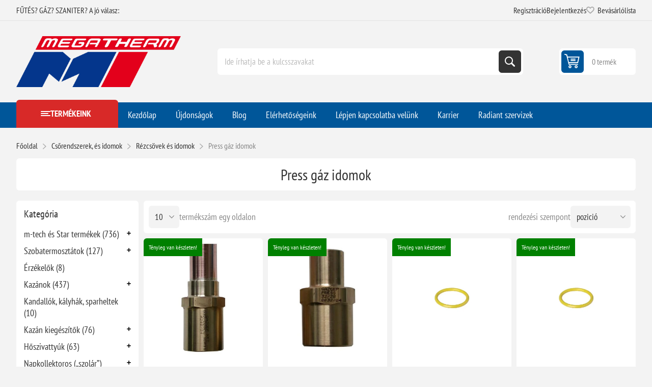

--- FILE ---
content_type: text/html; charset=utf-8
request_url: https://www.megatherm.hu/press-gaz-idomok
body_size: 60721
content:



<!DOCTYPE html>
<html lang="hu" dir="ltr" class="html-category-page">
<head>
    <title>Press g&#xE1;z idomok pr&#xE9;selhet&#x151; g&#xE1;z idomok | Megatherm &#x2013; Kaz&#xE1;nok, bojlerek &#xE9;s f&#x171;t&#xE9;stechnika szak&#xE9;rt&#x151;kt&#x151;l</title>
    <meta http-equiv="Content-type" content="text/html;charset=UTF-8" />
    <meta name="description" content="Pr&#xE9;selhet&#x151; r&#xE9;zidom g&#xE1;zrendszerekhez, pressg&#xE1;z idomok, a szerel&#xE9;s&#xE9;hez pr&#xE9;sg&#xE9;pre van sz&#xFC;ks&#xE9;g. A legmodernebb technika a g&#xE1;zvezet&#xE9;kek k&#xF6;nny&#x171;, gyors &#xE9;s biztons&#xE1;gos szerel&#xE9;s&#xE9;hez." />
    <meta name="keywords" content="press g&#xE1;z, pr&#xE9;ses g&#xE1;z idomok, pr&#xE9;selhet&#x151; g&#xE1;z idomok, pr&#xE9;s g&#xE1;z" />
    <meta name="generator" content="nopCommerce" />
    <meta name="viewport" content="width=device-width, initial-scale=1.0, minimum-scale=1.0, maximum-scale=2.0" />
    <link rel="preload" as="font" href="/Themes/Pioneer/Content/fonts/pioneer.woff" crossorigin />
    <meta property="og:type" content="website" />
<meta property="og:title" content="Press g&#xE1;z idomok" />
<meta property="og:description" content="Pr&#xE9;selhet&#x151; r&#xE9;zidom g&#xE1;zrendszerekhez, pressg&#xE1;z idomok, a szerel&#xE9;s&#xE9;hez pr&#xE9;sg&#xE9;pre van sz&#xFC;ks&#xE9;g. A legmodernebb technika a g&#xE1;zvezet&#xE9;kek k&#xF6;nny&#x171;, gyors &#xE9;s biztons&#xE1;gos szerel&#xE9;s&#xE9;hez." />
<meta property="og:image" content="https://www.megatherm.hu/images/thumbs/0022044_press-gaz-idomok_450.webp" />
<meta property="og:url" content="https://www.megatherm.hu/press-gaz-idomok" />

    

    
    
    
    

    


    

    <link rel="stylesheet" type="text/css" href="/css/h7hl42dlfqqjhstbf5kyng.styles.css?v=iW95tRcfYjwyeg0E5gcR2tj-w9E" />
    
<!-- Google Tag Manager via Gateway -->
<script>
(function(w,d,s,l,i){
  w[l]=w[l]||[];
  w[l].push({'gtm.start':new Date().getTime(),event:'gtm.js'});
  var f=d.getElementsByTagName(s)[0],
      j=d.createElement(s),
      dl=l!='dataLayer'?'&l='+l:'';
  j.async=true;
  j.src='/gateway/gtm.js?id='+i+dl;   <!-- ⬅️ saját domainen keresztül -->
  f.parentNode.insertBefore(j,f);
})(window,document,'script','dataLayer','GTM-T6B35674');
</script>
<!-- End Google Tag Manager via Gateway -->



    
    
    <link href="https://www.megatherm.hu/blog/rss/2" rel="alternate" type="application/rss+xml" title="Megatherm: Blog" />
    <link rel="shortcut icon" href="/icons/icons_0/favicon.ico">
    
    
    <!--Powered by nopCommerce - https://www.nopCommerce.com-->
    
</head>
<body class="category-page-body not-logged-in">
    <input name="__RequestVerificationToken" type="hidden" value="CfDJ8HNo3tcqMctCgUyiPNICd1OUsdBHS_Xp_vA9NoYhQea9nxsJKekVcEtZ5ZHdYRnh88URYJkTm_jnWSYxMP-9tonXnp5wRKw9qWLNvkTvRJwQzSsBvQoQzUQM8zO5gW8vubNpayb1yjiIM_vxWKKLSGw" />
    



<!-- Google Tag Manager (noscript) via Gateway -->
<noscript>
  <iframe src="/gateway/ns.html?id=GTM-T6B35674"
          height="0" width="0"
          style="display:none;visibility:hidden"></iframe>
</noscript>
<!-- End Google Tag Manager (noscript) via Gateway -->




<div class="ajax-loading-block-window" style="display: none">
</div>
<div id="dialog-notifications-success" role="status" aria-live="polite" aria-atomic="true" title="Értesités" style="display:none;">
</div>
<div id="dialog-notifications-error" role="alert" aria-live="assertive" aria-atomic="true" title="Hiba" style="display:none;">
</div>
<div id="dialog-notifications-warning" role="alert" aria-live="assertive" aria-atomic="true" title="Figyelmeztetés" style="display:none;">
</div>
<div id="bar-notification" class="bar-notification-container" role="status" aria-live="polite" aria-atomic="true" data-close="Zárja">
</div>


<div class="master-wrapper-page">
    
    <div class="overlayOffCanvas"></div>
    
    <div class="responsive-nav-wrapper">
        <div class="button menu-button">
            <span>Menu</span>
        </div>
        <div class="button personal-button">
            <span>Personal menu</span>
        </div>
        <div class="header-logo">
            



<a href="/" class="logo">


<img alt="Megatherm" src="https://www.megatherm.hu/images/thumbs/0000013_MT_logo.png" /></a>
        </div>
        <div class="button search-button">
            <span>Keresés</span>
        </div>
            <div class="button cart-button">
                <a class="txt" href="/cart">
                    <span class="cart-qty">0</span>
                </a>
            </div>
    </div>



<div class="header">
    
    <div class="header-upper">
        <div class="admin-links-wrapper">
            
                <div class="promo-text">
                    <span>FŰTÉS? GÁZ? SZANITER? A jó válasz:</span>
                </div>
        </div>
        <div class="header-links-wrapper flyout-nav">
            <div class="nav-close close-links">
                <span>Close</span>
            </div>
            <div class="nav-panel">
                
<div class="header-links">
    <ul>
        
                <li><a href="/register?returnUrl=%2Fpress-gaz-idomok" class="ico-register">Regisztráció</a></li>
            <li><a href="/login?returnUrl=%2Fpress-gaz-idomok" class="ico-login">Bejelentkezés</a></li>
            <li>
                <a href="/wishlist" class="ico-wishlist">
                    <span class="wishlist-label">Bevásárlólista</span>
                    <span class="wishlist-qty">(0)</span>
                </a>
            </li>
        
    </ul>
        
</div>

            </div>
        </div>
    </div>
    <div class="header-lower">
        <div class="header-logo">
            



<a href="/" class="logo">


<img alt="Megatherm" src="https://www.megatherm.hu/images/thumbs/0000013_MT_logo.png" /></a>
        </div>
        <div class="search-box store-search-box flyout-nav">
            <div class="nav-close close-search">
                <span>Close</span>
            </div>
            <div class="nav-panel">
                

<form method="get" id="small-search-box-form" action="/search">
        <input type="text" class="search-box-text" id="small-searchterms" autocomplete="off" name="q" placeholder="Ide írhatja be a kulcsszavakat" aria-label="Ide írhatja be a kulcsszavakat" />
        <button type="submit" class="button-1 search-box-button">Keresés</button>
        
</form>
            </div>
        </div>
        

<div id="flyout-cart" class="header-cart">
    <div class="cart-link">
        <a href="/cart" class="ico-cart">
            <span class="cart-qty">0 termék</span>
            <span class="cart-total"></span>
        </a>
    </div>
    <div class="flyout-cart">
        <div class="mini-shopping-cart">
            <div class="count">
Nincs termék a bevásárlókosárba.            </div>
        </div>
    </div>
</div>

    </div>
    
</div>    <div class="header-menu flyout-nav">
        <div class="nav-close close-menu">
            <span>Close</span>
        </div>
        <div class="nav-panel modified">
                <div class="drop-menu">
                    <div class="title">
                        <span>Termékeink</span>
                    </div>
                    <div class="content">
                        <ul class="sublist"></ul>
                    </div>
                </div>










    <ul class="mega-menu"
        data-isRtlEnabled="false"
        data-enableClickForDropDown="false">


<li class="  ">

    <a href="/" class="" title="Kezd&#x151;lap" ><span> Kezd&#x151;lap</span></a>

</li>

<li class="  ">

    <a href="/newproducts" class="" title="&#xDA;jdons&#xE1;gok" ><span> &#xDA;jdons&#xE1;gok</span></a>

</li>

<li class="  ">

    <a href="/blog" class="" title="Blog" ><span> Blog</span></a>

</li>

<li class="  ">

    <a href="/elerhetosegeink" class="" title="El&#xE9;rhet&#x151;s&#xE9;geink" ><span> El&#xE9;rhet&#x151;s&#xE9;geink</span></a>

</li>

<li class="  ">

    <a href="/contactus" class="" title="L&#xE9;pjen kapcsolatba vel&#xFC;nk" ><span> L&#xE9;pjen kapcsolatba vel&#xFC;nk</span></a>

</li>

<li class="  ">

    <a href="/karrier" class="" title="Karrier" ><span> Karrier</span></a>

</li>

<li class="  ">

    <a href="/radiant-szerviz-oldal" class="" title="Radiant szervizek" ><span> Radiant szervizek</span></a>

</li>

<li class="has-sublist root-category">

        <a class="with-subcategories" href="/m-tech-termekek"><span>m-tech &#xE9;s Star term&#xE9;kek</span></a>

        <div class="plus-button"></div>
        <div class="sublist-wrap">
            <ul class="sublist">
                <li class="back-button">
                    <span>Vissza</span>
                </li>
                
        <li>
            <a class="lastLevelCategory" href="/puffer-es-indirekt-tartalyok" title="Puffer- &#xE9;s indirekt tart&#xE1;lyok"><span>Puffer- &#xE9;s indirekt tart&#xE1;lyok</span></a>
        </li>
        <li class="has-sublist">
            <a href="/acellemez-lapradiatorok-furdoszobai-csoradiatorok-tagosithato-aluminium-radiatorok" title="Radi&#xE1;torok  (ac&#xE9;llemez, alum&#xED;nium, f&#xFC;rd&#x151;szobai)" class="with-subcategories"><span>Radi&#xE1;torok  (ac&#xE9;llemez, alum&#xED;nium, f&#xFC;rd&#x151;szobai)</span></a>
            <div class="plus-button"></div>
            <div class="sublist-wrap">
                <ul class="sublist">
                    <li class="back-button">
                        <span>Vissza</span>
                    </li>
                    
        <li class="has-sublist">
            <a href="/star-acellemez-lapradiatorok" title="Star ac&#xE9;llemez lapradi&#xE1;torok" class="with-subcategories"><span>Star ac&#xE9;llemez lapradi&#xE1;torok</span></a>
            <div class="plus-button"></div>
            <div class="sublist-wrap">
                <ul class="sublist">
                    <li class="back-button">
                        <span>Vissza</span>
                    </li>
                    
        <li>
            <a class="lastLevelCategory" href="/lapradiatorok-200-mm-magas" title="Lapradi&#xE1;torok 200 mm magas"><span>Lapradi&#xE1;torok 200 mm magas</span></a>
        </li>
        <li>
            <a class="lastLevelCategory" href="/lapradiatorok-300-mm-magas" title="Lapradi&#xE1;torok 300 mm magas"><span>Lapradi&#xE1;torok 300 mm magas</span></a>
        </li>
        <li>
            <a class="lastLevelCategory" href="/lapradiatorok-500-mm-magas" title="Lapradi&#xE1;torok 500 mm magas"><span>Lapradi&#xE1;torok 500 mm magas</span></a>
        </li>
        <li>
            <a class="lastLevelCategory" href="/lapradiatorok-600-mm-magas" title="Lapradi&#xE1;torok 600 mm magas"><span>Lapradi&#xE1;torok 600 mm magas</span></a>
        </li>
        <li>
            <a class="lastLevelCategory" href="/lapradiatorok-600-mm-magas-duplakonvektoros" title="Lapradi&#xE1;torok 600 mm magas duplakonvektoros"><span>Lapradi&#xE1;torok 600 mm magas duplakonvektoros</span></a>
        </li>
        <li>
            <a class="lastLevelCategory" href="/lapradiatorok-900-mm-magas" title="Lapradi&#xE1;torok 900 mm magas"><span>Lapradi&#xE1;torok 900 mm magas</span></a>
        </li>


                </ul>
            </div>
        </li>
        <li>
            <a class="lastLevelCategory" href="/star-beepitett-szelepes-radiatorok" title="Star be&#xE9;p&#xED;tett szelepes radi&#xE1;torok"><span>Star be&#xE9;p&#xED;tett szelepes radi&#xE1;torok</span></a>
        </li>
        <li>
            <a class="lastLevelCategory" href="/tagosithato-aluminium-radiatorok" title="Tagos&#xED;that&#xF3; alum&#xED;nium radi&#xE1;torok"><span>Tagos&#xED;that&#xF3; alum&#xED;nium radi&#xE1;torok</span></a>
        </li>
        <li class="has-sublist">
            <a href="/furdoszobai-radiatorok" title="F&#xFC;rd&#x151;szobai radi&#xE1;torok" class="with-subcategories"><span>F&#xFC;rd&#x151;szobai radi&#xE1;torok</span></a>
            <div class="plus-button"></div>
            <div class="sublist-wrap">
                <ul class="sublist">
                    <li class="back-button">
                        <span>Vissza</span>
                    </li>
                    
        <li>
            <a class="lastLevelCategory" href="/feher-szinben" title="Feh&#xE9;r sz&#xED;nben"><span>Feh&#xE9;r sz&#xED;nben</span></a>
        </li>
        <li>
            <a class="lastLevelCategory" href="/fekete-szinben" title="Fekete sz&#xED;nben"><span>Fekete sz&#xED;nben</span></a>
        </li>
        <li>
            <a class="lastLevelCategory" href="/krom-szinben" title="Kr&#xF3;m sz&#xED;nben"><span>Kr&#xF3;m sz&#xED;nben</span></a>
        </li>


                </ul>
            </div>
        </li>


                </ul>
            </div>
        </li>
        <li>
            <a class="lastLevelCategory" href="/otretegu-csovek-es-presidomok" title="&#xD6;tr&#xE9;teg&#x171; cs&#xF6;vek &#xE9;s pr&#xE9;sidomok"><span>&#xD6;tr&#xE9;teg&#x171; cs&#xF6;vek &#xE9;s pr&#xE9;sidomok</span></a>
        </li>
        <li class="has-sublist">
            <a href="/horganyzott-szenacel-csovek-es-presidomok" title="Horganyzott sz&#xE9;nac&#xE9;l cs&#xF6;vek &#xE9;s pr&#xE9;sidomok" class="with-subcategories"><span>Horganyzott sz&#xE9;nac&#xE9;l cs&#xF6;vek &#xE9;s pr&#xE9;sidomok</span></a>
            <div class="plus-button"></div>
            <div class="sublist-wrap">
                <ul class="sublist">
                    <li class="back-button">
                        <span>Vissza</span>
                    </li>
                    
        <li>
            <a class="lastLevelCategory" href="/m-tech-szenacel-csovek" title="Sz&#xE9;nac&#xE9;l cs&#xF6;vek"><span>Sz&#xE9;nac&#xE9;l cs&#xF6;vek</span></a>
        </li>
        <li>
            <a class="lastLevelCategory" href="/m-tech-szenacel-idomok" title="Sz&#xE9;nac&#xE9;l idomok"><span>Sz&#xE9;nac&#xE9;l idomok</span></a>
        </li>


                </ul>
            </div>
        </li>
        <li class="has-sublist">
            <a href="/futestechnikai-rendszerelemek-kiegeszito-termekek" title="F&#x171;t&#xE9;stechnikai rendszerelemek, kieg&#xE9;sz&#xED;t&#x151; term&#xE9;kek" class="with-subcategories"><span>F&#x171;t&#xE9;stechnikai rendszerelemek, kieg&#xE9;sz&#xED;t&#x151; term&#xE9;kek</span></a>
            <div class="plus-button"></div>
            <div class="sublist-wrap">
                <ul class="sublist">
                    <li class="back-button">
                        <span>Vissza</span>
                    </li>
                    
        <li>
            <a class="lastLevelCategory" href="/hidraulikus-valto" title="Hidraulikus v&#xE1;lt&#xF3;k"><span>Hidraulikus v&#xE1;lt&#xF3;k</span></a>
        </li>
        <li>
            <a class="lastLevelCategory" href="/hocserelo" title="H&#x151;cser&#xE9;l&#x151;k"><span>H&#x151;cser&#xE9;l&#x151;k</span></a>
        </li>
        <li>
            <a class="lastLevelCategory" href="/oszto-gyujtok" title="Oszt&#xF3;-gy&#x171;jt&#x151;k"><span>Oszt&#xF3;-gy&#x171;jt&#x151;k</span></a>
        </li>
        <li class="has-sublist">
            <a href="/osztoszekreny" title="Oszt&#xF3;szekr&#xE9;nyek" class="with-subcategories"><span>Oszt&#xF3;szekr&#xE9;nyek</span></a>
            <div class="plus-button"></div>
            <div class="sublist-wrap">
                <ul class="sublist">
                    <li class="back-button">
                        <span>Vissza</span>
                    </li>
                    
        <li>
            <a class="lastLevelCategory" href="/falon-beluli" title="Falon bel&#xFC;li"><span>Falon bel&#xFC;li</span></a>
        </li>
        <li>
            <a class="lastLevelCategory" href="/falon-kivuli" title="Falon k&#xED;v&#xFC;li"><span>Falon k&#xED;v&#xFC;li</span></a>
        </li>


                </ul>
            </div>
        </li>
        <li>
            <a class="lastLevelCategory" href="/biztonsagi-szerelvenyek" title="Biztons&#xE1;gi szerelv&#xE9;nyek"><span>Biztons&#xE1;gi szerelv&#xE9;nyek</span></a>
        </li>


                </ul>
            </div>
        </li>
        <li class="has-sublist">
            <a href="/zart-tagulasi-tartalyok" title="Z&#xE1;rt t&#xE1;gul&#xE1;si tart&#xE1;lyok" class="with-subcategories"><span>Z&#xE1;rt t&#xE1;gul&#xE1;si tart&#xE1;lyok</span></a>
            <div class="plus-button"></div>
            <div class="sublist-wrap">
                <ul class="sublist">
                    <li class="back-button">
                        <span>Vissza</span>
                    </li>
                    
        <li>
            <a class="lastLevelCategory" href="/futeshez" title="F&#x171;t&#xE9;shez"><span>F&#x171;t&#xE9;shez</span></a>
        </li>
        <li>
            <a class="lastLevelCategory" href="/hasznalati-vizhez" title="Haszn&#xE1;lati v&#xED;zhez"><span>Haszn&#xE1;lati v&#xED;zhez</span></a>
        </li>
        <li>
            <a class="lastLevelCategory" href="/hazi-vizellato-szivattyukhoz" title="H&#xE1;zi v&#xED;zell&#xE1;t&#xF3; szivatty&#xFA;khoz"><span>H&#xE1;zi v&#xED;zell&#xE1;t&#xF3; szivatty&#xFA;khoz</span></a>
        </li>
        <li>
            <a class="lastLevelCategory" href="/szolar-rendszerekhez" title="Szol&#xE1;r rendszerekhez"><span>Szol&#xE1;r rendszerekhez</span></a>
        </li>


                </ul>
            </div>
        </li>
        <li>
            <a class="lastLevelCategory" href="/padlofutesi-csovek" title="Padl&#xF3;f&#x171;t&#xE9;si cs&#xF6;vek"><span>Padl&#xF3;f&#x171;t&#xE9;si cs&#xF6;vek</span></a>
        </li>

            </ul>
        </div>

</li>

<li class="has-sublist root-category">

        <a class="with-subcategories" href="/termosztatok"><span>Szobatermoszt&#xE1;tok</span></a>

        <div class="plus-button"></div>
        <div class="sublist-wrap">
            <ul class="sublist">
                <li class="back-button">
                    <span>Vissza</span>
                </li>
                
        <li>
            <a class="lastLevelCategory" href="/ariston-helyisegtermosztatok-szabalyzok" title="Ariston helyis&#xE9;gtermoszt&#xE1;tok, szab&#xE1;lyz&#xF3;k"><span>Ariston helyis&#xE9;gtermoszt&#xE1;tok, szab&#xE1;lyz&#xF3;k</span></a>
        </li>
        <li>
            <a class="lastLevelCategory" href="/bosch-helyisegtermosztatok-szabalyzok" title="Bosch helyis&#xE9;gtermoszt&#xE1;tok, szab&#xE1;lyz&#xF3;k"><span>Bosch helyis&#xE9;gtermoszt&#xE1;tok, szab&#xE1;lyz&#xF3;k</span></a>
        </li>
        <li>
            <a class="lastLevelCategory" href="/cewal-helyisegtermosztatok-szabalyzok" title="Cewal helyis&#xE9;gtermoszt&#xE1;tok, szab&#xE1;lyz&#xF3;k"><span>Cewal helyis&#xE9;gtermoszt&#xE1;tok, szab&#xE1;lyz&#xF3;k</span></a>
        </li>
        <li>
            <a class="lastLevelCategory" href="/computherm-helyisegtermosztatok-szabalyzok" title="Computherm helyis&#xE9;gtermoszt&#xE1;tok, szab&#xE1;lyz&#xF3;k"><span>Computherm helyis&#xE9;gtermoszt&#xE1;tok, szab&#xE1;lyz&#xF3;k</span></a>
        </li>
        <li>
            <a class="lastLevelCategory" href="/honeywell-helyisegtermosztatok-szabalyzok" title="Honeywell helyis&#xE9;gtermoszt&#xE1;tok, szab&#xE1;lyz&#xF3;k"><span>Honeywell helyis&#xE9;gtermoszt&#xE1;tok, szab&#xE1;lyz&#xF3;k</span></a>
        </li>
        <li>
            <a class="lastLevelCategory" href="/radiant-helyisegtermosztatok-szabalyzok" title="Radiant helyis&#xE9;gtermoszt&#xE1;tok, szab&#xE1;lyz&#xF3;k"><span>Radiant helyis&#xE9;gtermoszt&#xE1;tok, szab&#xE1;lyz&#xF3;k</span></a>
        </li>
        <li>
            <a class="lastLevelCategory" href="/remeha-helyisegtermosztatok-szabalyzok" title="Remeha helyis&#xE9;gtermoszt&#xE1;tok, szab&#xE1;lyz&#xF3;k"><span>Remeha helyis&#xE9;gtermoszt&#xE1;tok, szab&#xE1;lyz&#xF3;k</span></a>
        </li>
        <li>
            <a class="lastLevelCategory" href="/siemens-helyisegtermosztatok-szabalyzok" title="Siemens helyis&#xE9;gtermoszt&#xE1;tok, szab&#xE1;lyz&#xF3;k"><span>Siemens helyis&#xE9;gtermoszt&#xE1;tok, szab&#xE1;lyz&#xF3;k</span></a>
        </li>
        <li>
            <a class="lastLevelCategory" href="/wolf-helyisegtermosztatok-szabalyzok" title="Wolf helyis&#xE9;gtermoszt&#xE1;tok, szab&#xE1;lyz&#xF3;k"><span>Wolf helyis&#xE9;gtermoszt&#xE1;tok, szab&#xE1;lyz&#xF3;k</span></a>
        </li>
        <li>
            <a class="lastLevelCategory" href="/termosztat-kiegeszitok" title="Kieg&#xE9;sz&#xED;t&#x151;k"><span>Kieg&#xE9;sz&#xED;t&#x151;k</span></a>
        </li>

            </ul>
        </div>

</li>

<li class=" root-category">

        <a class="" href="/erzekelok"><span>&#xC9;rz&#xE9;kel&#x151;k</span></a>


</li>

<li class="has-sublist root-category">

        <a class="with-subcategories" href="/kazanok-bojlerek"><span>Kaz&#xE1;nok</span></a>

        <div class="plus-button"></div>
        <div class="sublist-wrap">
            <ul class="sublist">
                <li class="back-button">
                    <span>Vissza</span>
                </li>
                
        <li class="has-sublist">
            <a href="/elektromos-kazanok" title="Elektromos kaz&#xE1;nok" class="with-subcategories"><span>Elektromos kaz&#xE1;nok</span></a>
            <div class="plus-button"></div>
            <div class="sublist-wrap">
                <ul class="sublist">
                    <li class="back-button">
                        <span>Vissza</span>
                    </li>
                    
        <li>
            <a class="lastLevelCategory" href="/bosch-elektromos-kazanok" title="Bosch elektromos kaz&#xE1;nok"><span>Bosch elektromos kaz&#xE1;nok</span></a>
        </li>
        <li>
            <a class="lastLevelCategory" href="/centrometal-elektromos-kazan" title="Centrometal elektromos kaz&#xE1;n"><span>Centrometal elektromos kaz&#xE1;n</span></a>
        </li>
        <li>
            <a class="lastLevelCategory" href="/thermex-elektromos-kazan" title="Thermex elektromos kaz&#xE1;n"><span>Thermex elektromos kaz&#xE1;n</span></a>
        </li>


                </ul>
            </div>
        </li>
        <li class="has-sublist">
            <a href="/gazkazanok" title="G&#xE1;zkaz&#xE1;nok" class="with-subcategories"><span>G&#xE1;zkaz&#xE1;nok</span></a>
            <div class="plus-button"></div>
            <div class="sublist-wrap">
                <ul class="sublist">
                    <li class="back-button">
                        <span>Vissza</span>
                    </li>
                    
        <li class="has-sublist">
            <a href="/radiant-kondenzacios-gazkazanok" title="Radiant kondenz&#xE1;ci&#xF3;s kaz&#xE1;nok (g&#xE1;zkaz&#xE1;nok)" class="with-subcategories"><span>Radiant kondenz&#xE1;ci&#xF3;s kaz&#xE1;nok (g&#xE1;zkaz&#xE1;nok)</span></a>
            <div class="plus-button"></div>
            <div class="sublist-wrap">
                <ul class="sublist">
                    <li class="back-button">
                        <span>Vissza</span>
                    </li>
                    
        <li>
            <a class="lastLevelCategory" href="/radiant-kombi-kazanok" title="Radiant kondenz&#xE1;ci&#xF3;s kombi kaz&#xE1;nok"><span>Radiant kondenz&#xE1;ci&#xF3;s kombi kaz&#xE1;nok</span></a>
        </li>
        <li>
            <a class="lastLevelCategory" href="/radiant-fustgazelvezetesek" title="Radiant f&#xFC;stg&#xE1;zelvezet&#x151;k"><span>Radiant f&#xFC;stg&#xE1;zelvezet&#x151;k</span></a>
        </li>
        <li>
            <a class="lastLevelCategory" href="/radiant-tarolos-kazanok" title="Radiant kondenz&#xE1;ci&#xF3;s be&#xE9;p&#xED;tett t&#xE1;rol&#xF3;s kaz&#xE1;nok"><span>Radiant kondenz&#xE1;ci&#xF3;s be&#xE9;p&#xED;tett t&#xE1;rol&#xF3;s kaz&#xE1;nok</span></a>
        </li>
        <li>
            <a class="lastLevelCategory" href="/radiant-kondenzacios-futo-kazan" title="Radiant kondenz&#xE1;ci&#xF3;s f&#x171;t&#x151; kaz&#xE1;nok t&#xE1;rol&#xF3;vez&#xE9;rl&#xE9;ssel"><span>Radiant kondenz&#xE1;ci&#xF3;s f&#x171;t&#x151; kaz&#xE1;nok t&#xE1;rol&#xF3;vez&#xE9;rl&#xE9;ssel</span></a>
        </li>


                </ul>
            </div>
        </li>
        <li class="has-sublist">
            <a href="/ariston-gazkazanok-falikazanok" title="Ariston g&#xE1;zkaz&#xE1;nok (falikaz&#xE1;nok &#xE9;s &#xE1;ll&#xF3;kaz&#xE1;nok)" class="with-subcategories"><span>Ariston g&#xE1;zkaz&#xE1;nok (falikaz&#xE1;nok &#xE9;s &#xE1;ll&#xF3;kaz&#xE1;nok)</span></a>
            <div class="plus-button"></div>
            <div class="sublist-wrap">
                <ul class="sublist">
                    <li class="back-button">
                        <span>Vissza</span>
                    </li>
                    
        <li class="has-sublist">
            <a href="/ariston-kondenzacios-kazanok" title="Ariston kondenz&#xE1;ci&#xF3;s kaz&#xE1;nok" class="with-subcategories"><span>Ariston kondenz&#xE1;ci&#xF3;s kaz&#xE1;nok</span></a>
            <div class="plus-button"></div>
            <div class="sublist-wrap">
                <ul class="sublist">
                    <li class="back-button">
                        <span>Vissza</span>
                    </li>
                    
        <li>
            <a class="lastLevelCategory" href="/ariston-kombi-kazanok" title="Ariston kombi kaz&#xE1;nok"><span>Ariston kombi kaz&#xE1;nok</span></a>
        </li>
        <li>
            <a class="lastLevelCategory" href="/ariston-futo-kazanok" title="Ariston f&#x171;t&#x151; kaz&#xE1;nok"><span>Ariston f&#x171;t&#x151; kaz&#xE1;nok</span></a>
        </li>
        <li>
            <a class="lastLevelCategory" href="/ariston-beepitett-tarolos-kazanok" title="Ariston be&#xE9;p&#xED;tett t&#xE1;rol&#xF3;s kaz&#xE1;nok"><span>Ariston be&#xE9;p&#xED;tett t&#xE1;rol&#xF3;s kaz&#xE1;nok</span></a>
        </li>


                </ul>
            </div>
        </li>
        <li>
            <a class="lastLevelCategory" href="/ariston-atmoszferikus-kemenyes-kazanok" title="Ariston atmoszf&#xE9;rikus k&#xE9;m&#xE9;nyes kaz&#xE1;nok"><span>Ariston atmoszf&#xE9;rikus k&#xE9;m&#xE9;nyes kaz&#xE1;nok</span></a>
        </li>
        <li>
            <a class="lastLevelCategory" href="/ariston-fustgaz-elvezetes" title="Ariston f&#xFC;stg&#xE1;zelvezet&#x151;k"><span>Ariston f&#xFC;stg&#xE1;zelvezet&#x151;k</span></a>
        </li>


                </ul>
            </div>
        </li>
        <li class="has-sublist">
            <a href="/bosch-gazkazanok-falikazanok-es-allokazanok" title="Bosch g&#xE1;zkaz&#xE1;nok (falikaz&#xE1;nok &#xE9;s &#xE1;ll&#xF3;kaz&#xE1;nok)" class="with-subcategories"><span>Bosch g&#xE1;zkaz&#xE1;nok (falikaz&#xE1;nok &#xE9;s &#xE1;ll&#xF3;kaz&#xE1;nok)</span></a>
            <div class="plus-button"></div>
            <div class="sublist-wrap">
                <ul class="sublist">
                    <li class="back-button">
                        <span>Vissza</span>
                    </li>
                    
        <li class="has-sublist">
            <a href="/bosch-kondenzacios-kazanok" title="Bosch kondenz&#xE1;ci&#xF3;s kaz&#xE1;nok" class="with-subcategories"><span>Bosch kondenz&#xE1;ci&#xF3;s kaz&#xE1;nok</span></a>
            <div class="plus-button"></div>
            <div class="sublist-wrap">
                <ul class="sublist">
                    <li class="back-button">
                        <span>Vissza</span>
                    </li>
                    
        <li>
            <a class="lastLevelCategory" href="/bosch-kombi-kazanok" title="Bosch kombi kaz&#xE1;nok"><span>Bosch kombi kaz&#xE1;nok</span></a>
        </li>
        <li>
            <a class="lastLevelCategory" href="/bosch-futo-kazanok" title="Bosch f&#x171;t&#x151; kaz&#xE1;nok"><span>Bosch f&#x171;t&#x151; kaz&#xE1;nok</span></a>
        </li>
        <li>
            <a class="lastLevelCategory" href="/bosch-beepitett-tarolos-kazanok" title="Bosch be&#xE9;p&#xED;tett t&#xE1;rol&#xF3;s kaz&#xE1;nok"><span>Bosch be&#xE9;p&#xED;tett t&#xE1;rol&#xF3;s kaz&#xE1;nok</span></a>
        </li>


                </ul>
            </div>
        </li>
        <li>
            <a class="lastLevelCategory" href="/bosch-atmoszferikus-kemenyes-kazanok" title="Bosch atmoszf&#xE9;rikus k&#xE9;m&#xE9;nyes kaz&#xE1;nok"><span>Bosch atmoszf&#xE9;rikus k&#xE9;m&#xE9;nyes kaz&#xE1;nok</span></a>
        </li>
        <li>
            <a class="lastLevelCategory" href="/bosch_fustgaz" title="Bosch f&#xFC;stg&#xE1;zelvezet&#x151;k"><span>Bosch f&#xFC;stg&#xE1;zelvezet&#x151;k</span></a>
        </li>


                </ul>
            </div>
        </li>
        <li class="has-sublist">
            <a href="/hajdu-gazkazanok-falikazanok" title="Hajdu g&#xE1;zkaz&#xE1;nok (falikaz&#xE1;nok)" class="with-subcategories"><span>Hajdu g&#xE1;zkaz&#xE1;nok (falikaz&#xE1;nok)</span></a>
            <div class="plus-button"></div>
            <div class="sublist-wrap">
                <ul class="sublist">
                    <li class="back-button">
                        <span>Vissza</span>
                    </li>
                    
        <li>
            <a class="lastLevelCategory" href="/hajdu-kondenzacios-kazanok" title="Hajdu kondenz&#xE1;ci&#xF3;s kaz&#xE1;nok"><span>Hajdu kondenz&#xE1;ci&#xF3;s kaz&#xE1;nok</span></a>
        </li>


                </ul>
            </div>
        </li>
        <li>
            <a class="lastLevelCategory" href="/mika-kazanok" title="Mika kaz&#xE1;nok"><span>Mika kaz&#xE1;nok</span></a>
        </li>
        <li class="has-sublist">
            <a href="/remeha-kondenzacios-gazkazanok-falikazanok" title="Remeha kondenz&#xE1;ci&#xF3;s g&#xE1;zkaz&#xE1;nok (falikaz&#xE1;nok)" class="with-subcategories"><span>Remeha kondenz&#xE1;ci&#xF3;s g&#xE1;zkaz&#xE1;nok (falikaz&#xE1;nok)</span></a>
            <div class="plus-button"></div>
            <div class="sublist-wrap">
                <ul class="sublist">
                    <li class="back-button">
                        <span>Vissza</span>
                    </li>
                    
        <li class="has-sublist">
            <a href="/remeha-kondenzacios-kazanok" title="Remeha kondenz&#xE1;ci&#xF3;s kaz&#xE1;nok" class="with-subcategories"><span>Remeha kondenz&#xE1;ci&#xF3;s kaz&#xE1;nok</span></a>
            <div class="plus-button"></div>
            <div class="sublist-wrap">
                <ul class="sublist">
                    <li class="back-button">
                        <span>Vissza</span>
                    </li>
                    
        <li>
            <a class="lastLevelCategory" href="/remeha-kombi-kazanok" title="Remeha kombi kaz&#xE1;nok"><span>Remeha kombi kaz&#xE1;nok</span></a>
        </li>
        <li>
            <a class="lastLevelCategory" href="/remeha-futo-kazanok" title="Remeha f&#x171;t&#x151; kaz&#xE1;nok"><span>Remeha f&#x171;t&#x151; kaz&#xE1;nok</span></a>
        </li>
        <li>
            <a class="lastLevelCategory" href="/remeha-beepitett-tarolos-kazanok" title="Remeha be&#xE9;p&#xED;tett t&#xE1;rol&#xF3;s kaz&#xE1;nok"><span>Remeha be&#xE9;p&#xED;tett t&#xE1;rol&#xF3;s kaz&#xE1;nok</span></a>
        </li>


                </ul>
            </div>
        </li>
        <li>
            <a class="lastLevelCategory" href="/remeha-fustgazelvezetes" title="Remeha f&#xFC;stg&#xE1;zelvezet&#x151;k"><span>Remeha f&#xFC;stg&#xE1;zelvezet&#x151;k</span></a>
        </li>


                </ul>
            </div>
        </li>
        <li class="has-sublist">
            <a href="/viessmann-kondenzacios-gazkazanok-falikazanok" title="Viessmann kondenz&#xE1;ci&#xF3;s g&#xE1;zkaz&#xE1;nok (falikaz&#xE1;nok)" class="with-subcategories"><span>Viessmann kondenz&#xE1;ci&#xF3;s g&#xE1;zkaz&#xE1;nok (falikaz&#xE1;nok)</span></a>
            <div class="plus-button"></div>
            <div class="sublist-wrap">
                <ul class="sublist">
                    <li class="back-button">
                        <span>Vissza</span>
                    </li>
                    
        <li class="has-sublist">
            <a href="/viessmann-kondenzacios-kazanok" title="Viessmann kondenz&#xE1;ci&#xF3;s kaz&#xE1;nok" class="with-subcategories"><span>Viessmann kondenz&#xE1;ci&#xF3;s kaz&#xE1;nok</span></a>
            <div class="plus-button"></div>
            <div class="sublist-wrap">
                <ul class="sublist">
                    <li class="back-button">
                        <span>Vissza</span>
                    </li>
                    
        <li>
            <a class="lastLevelCategory" href="/viessmann-kombi-kazanok" title="Viessmann kombi kaz&#xE1;nok"><span>Viessmann kombi kaz&#xE1;nok</span></a>
        </li>
        <li>
            <a class="lastLevelCategory" href="/viessmann-futo-kazanok" title="Viessmann f&#x171;t&#x151; kaz&#xE1;nok"><span>Viessmann f&#x171;t&#x151; kaz&#xE1;nok</span></a>
        </li>


                </ul>
            </div>
        </li>


                </ul>
            </div>
        </li>
        <li class="has-sublist">
            <a href="/wolf-kondenzacios-gazkazanok-falikazanok" title="Wolf kondenz&#xE1;ci&#xF3;s g&#xE1;zkaz&#xE1;nok (falikaz&#xE1;nok)" class="with-subcategories"><span>Wolf kondenz&#xE1;ci&#xF3;s g&#xE1;zkaz&#xE1;nok (falikaz&#xE1;nok)</span></a>
            <div class="plus-button"></div>
            <div class="sublist-wrap">
                <ul class="sublist">
                    <li class="back-button">
                        <span>Vissza</span>
                    </li>
                    
        <li class="has-sublist">
            <a href="/wolf-kondenzacios-kazanok" title="Wolf kondenz&#xE1;ci&#xF3;s kaz&#xE1;nok" class="with-subcategories"><span>Wolf kondenz&#xE1;ci&#xF3;s kaz&#xE1;nok</span></a>
            <div class="plus-button"></div>
            <div class="sublist-wrap">
                <ul class="sublist">
                    <li class="back-button">
                        <span>Vissza</span>
                    </li>
                    
        <li>
            <a class="lastLevelCategory" href="/wolf-kombi-kazanok" title="Wolf kombi kaz&#xE1;nok"><span>Wolf kombi kaz&#xE1;nok</span></a>
        </li>
        <li>
            <a class="lastLevelCategory" href="/wolf-futo-kazanok" title="Wolf f&#x171;t&#x151; kaz&#xE1;nok"><span>Wolf f&#x171;t&#x151; kaz&#xE1;nok</span></a>
        </li>
        <li>
            <a class="lastLevelCategory" href="/wolf-beepitett-tarolos-kazanok" title="Wolf be&#xE9;p&#xED;tett t&#xE1;rol&#xF3;s kaz&#xE1;nok"><span>Wolf be&#xE9;p&#xED;tett t&#xE1;rol&#xF3;s kaz&#xE1;nok</span></a>
        </li>


                </ul>
            </div>
        </li>


                </ul>
            </div>
        </li>


                </ul>
            </div>
        </li>
        <li class="has-sublist">
            <a href="/fustgaz-elvezetesek" title="&#xC9;g&#xE9;sterm&#xE9;k elvezet&#x151;k" class="with-subcategories"><span>&#xC9;g&#xE9;sterm&#xE9;k elvezet&#x151;k</span></a>
            <div class="plus-button"></div>
            <div class="sublist-wrap">
                <ul class="sublist">
                    <li class="back-button">
                        <span>Vissza</span>
                    </li>
                    
        <li class="has-sublist">
            <a href="/tricox-fustgaz" title="Tricox &#xE9;g&#xE9;sterm&#xE9;k/leveg&#x151; rendszerek" class="with-subcategories"><span>Tricox &#xE9;g&#xE9;sterm&#xE9;k/leveg&#x151; rendszerek</span></a>
            <div class="plus-button"></div>
            <div class="sublist-wrap">
                <ul class="sublist">
                    <li class="back-button">
                        <span>Vissza</span>
                    </li>
                    
        <li>
            <a class="lastLevelCategory" href="/tricox-kondenzacios" title="Tricox kondenz&#xE1;ci&#xF3;s"><span>Tricox kondenz&#xE1;ci&#xF3;s</span></a>
        </li>


                </ul>
            </div>
        </li>


                </ul>
            </div>
        </li>
        <li class="has-sublist">
            <a href="/fustelvezetes" title="Ac&#xE9;l f&#xFC;stcs&#xF6;vek, alum&#xED;nium f&#xFC;stcs&#xF6;vek" class="with-subcategories"><span>Ac&#xE9;l f&#xFC;stcs&#xF6;vek, alum&#xED;nium f&#xFC;stcs&#xF6;vek</span></a>
            <div class="plus-button"></div>
            <div class="sublist-wrap">
                <ul class="sublist">
                    <li class="back-button">
                        <span>Vissza</span>
                    </li>
                    
        <li>
            <a class="lastLevelCategory" href="/acel" title="Ac&#xE9;l"><span>Ac&#xE9;l</span></a>
        </li>
        <li>
            <a class="lastLevelCategory" href="/aluminium" title="Alum&#xED;nium"><span>Alum&#xED;nium</span></a>
        </li>


                </ul>
            </div>
        </li>
        <li class="has-sublist">
            <a href="/szilardtuzeles" title="Vegyest&#xFC;zel&#xE9;s&#x171; kaz&#xE1;nok" class="with-subcategories"><span>Vegyest&#xFC;zel&#xE9;s&#x171; kaz&#xE1;nok</span></a>
            <div class="plus-button"></div>
            <div class="sublist-wrap">
                <ul class="sublist">
                    <li class="back-button">
                        <span>Vissza</span>
                    </li>
                    
        <li>
            <a class="lastLevelCategory" href="/lemez-kazanok" title="Lemezkaz&#xE1;nok"><span>Lemezkaz&#xE1;nok</span></a>
        </li>
        <li>
            <a class="lastLevelCategory" href="/ontottvas-kazanok" title="&#xD6;nt&#xF6;ttvas kaz&#xE1;nok"><span>&#xD6;nt&#xF6;ttvas kaz&#xE1;nok</span></a>
        </li>
        <li>
            <a class="lastLevelCategory" href="/szabalyozas" title="Szab&#xE1;lyoz&#xE1;s"><span>Szab&#xE1;lyoz&#xE1;s</span></a>
        </li>
        <li>
            <a class="lastLevelCategory" href="/kiegeszitok" title="Kieg&#xE9;sz&#xED;t&#x151;k"><span>Kieg&#xE9;sz&#xED;t&#x151;k</span></a>
        </li>


                </ul>
            </div>
        </li>

            </ul>
        </div>

</li>

<li class=" root-category">

        <a class="" href="/kandallok-kalyhak-sparheltek"><span>Kandall&#xF3;k, k&#xE1;lyh&#xE1;k, sparheltek</span></a>


</li>

<li class="has-sublist root-category">

        <a class="with-subcategories" href="/fustgaz-elvezetesek"><span>&#xC9;g&#xE9;sterm&#xE9;k elvezet&#x151;k</span></a>

        <div class="plus-button"></div>
        <div class="sublist-wrap">
            <ul class="sublist">
                <li class="back-button">
                    <span>Vissza</span>
                </li>
                
        <li class="has-sublist">
            <a href="/tricox-fustgaz" title="Tricox &#xE9;g&#xE9;sterm&#xE9;k/leveg&#x151; rendszerek" class="with-subcategories"><span>Tricox &#xE9;g&#xE9;sterm&#xE9;k/leveg&#x151; rendszerek</span></a>
            <div class="plus-button"></div>
            <div class="sublist-wrap">
                <ul class="sublist">
                    <li class="back-button">
                        <span>Vissza</span>
                    </li>
                    
        <li>
            <a class="lastLevelCategory" href="/tricox-kondenzacios" title="Tricox kondenz&#xE1;ci&#xF3;s"><span>Tricox kondenz&#xE1;ci&#xF3;s</span></a>
        </li>


                </ul>
            </div>
        </li>

            </ul>
        </div>

</li>

<li class="has-sublist root-category">

        <a class="with-subcategories" href="/fustelvezetes"><span>Ac&#xE9;l f&#xFC;stcs&#xF6;vek, alum&#xED;nium f&#xFC;stcs&#xF6;vek</span></a>

        <div class="plus-button"></div>
        <div class="sublist-wrap">
            <ul class="sublist">
                <li class="back-button">
                    <span>Vissza</span>
                </li>
                
        <li>
            <a class="lastLevelCategory" href="/acel" title="Ac&#xE9;l"><span>Ac&#xE9;l</span></a>
        </li>
        <li>
            <a class="lastLevelCategory" href="/aluminium" title="Alum&#xED;nium"><span>Alum&#xED;nium</span></a>
        </li>

            </ul>
        </div>

</li>

<li class="has-sublist root-category">

        <a class="with-subcategories" href="/kazan-kiegeszitok"><span>Kaz&#xE1;n kieg&#xE9;sz&#xED;t&#x151;k</span></a>

        <div class="plus-button"></div>
        <div class="sublist-wrap">
            <ul class="sublist">
                <li class="back-button">
                    <span>Vissza</span>
                </li>
                
        <li>
            <a class="lastLevelCategory" href="/ariston" title="Ariston"><span>Ariston</span></a>
        </li>
        <li>
            <a class="lastLevelCategory" href="/bosch_kiegeszitok" title="Bosch"><span>Bosch</span></a>
        </li>
        <li>
            <a class="lastLevelCategory" href="/remeha-kiegeszitok" title="Remeha"><span>Remeha</span></a>
        </li>
        <li>
            <a class="lastLevelCategory" href="/csotermosztat" title="Cs&#x151;termoszt&#xE1;tok"><span>Cs&#x151;termoszt&#xE1;tok</span></a>
        </li>
        <li>
            <a class="lastLevelCategory" href="/szivattyu-vezerlok" title="Szivatty&#xFA; vez&#xE9;rl&#x151;k"><span>Szivatty&#xFA; vez&#xE9;rl&#x151;k</span></a>
        </li>

            </ul>
        </div>

</li>

<li class="has-sublist root-category">

        <a class="with-subcategories" href="/hoszivattyuk"><span>H&#x151;szivatty&#xFA;k</span></a>

        <div class="plus-button"></div>
        <div class="sublist-wrap">
            <ul class="sublist">
                <li class="back-button">
                    <span>Vissza</span>
                </li>
                
        <li>
            <a class="lastLevelCategory" href="/hajdu-hoszivattyuk" title="Hajdu h&#x151;szivatty&#xFA;k"><span>Hajdu h&#x151;szivatty&#xFA;k</span></a>
        </li>
        <li>
            <a class="lastLevelCategory" href="/ariston-hoszivattyuk" title="Ariston h&#x151;szivatty&#xFA;k"><span>Ariston h&#x151;szivatty&#xFA;k</span></a>
        </li>
        <li>
            <a class="lastLevelCategory" href="/bosch-hoszivattyuk" title="Bosch h&#x151;szivatty&#xFA;k"><span>Bosch h&#x151;szivatty&#xFA;k</span></a>
        </li>
        <li>
            <a class="lastLevelCategory" href="/daikin-hoszivattyuk" title="Daikin h&#x151;szivatty&#xFA;k"><span>Daikin h&#x151;szivatty&#xFA;k</span></a>
        </li>
        <li>
            <a class="lastLevelCategory" href="/remeha-hoszivattyuk" title="Remeha h&#x151;szivatty&#xFA;k"><span>Remeha h&#x151;szivatty&#xFA;k</span></a>
        </li>
        <li>
            <a class="lastLevelCategory" href="/haier-hoszivattyuk" title="Haier h&#x151;szivatty&#xFA;k"><span>Haier h&#x151;szivatty&#xFA;k</span></a>
        </li>
        <li>
            <a class="lastLevelCategory" href="/orion-hoszivattyuk" title="Orion h&#x151;szivatty&#xFA;k"><span>Orion h&#x151;szivatty&#xFA;k</span></a>
        </li>
        <li>
            <a class="lastLevelCategory" href="/wolf-hoszivattyuk" title="Wolf h&#x151;szivatty&#xFA;k"><span>Wolf h&#x151;szivatty&#xFA;k</span></a>
        </li>

            </ul>
        </div>

</li>

<li class="has-sublist root-category">

        <a class="with-subcategories" href="/szolar-rendszerek"><span>Napkollektoros (&#x201E;szol&#xE1;r&#x201D;) rendszerek</span></a>

        <div class="plus-button"></div>
        <div class="sublist-wrap">
            <ul class="sublist">
                <li class="back-button">
                    <span>Vissza</span>
                </li>
                
        <li>
            <a class="lastLevelCategory" href="/bosch_" title="Bosch"><span>Bosch</span></a>
        </li>
        <li>
            <a class="lastLevelCategory" href="/vaillant-szolar" title="Vaillant"><span>Vaillant</span></a>
        </li>
        <li>
            <a class="lastLevelCategory" href="/ariston_" title="Ariston"><span>Ariston</span></a>
        </li>
        <li>
            <a class="lastLevelCategory" href="/szolar-szerelvenyek" title="Szol&#xE1;r szerelv&#xE9;nyek"><span>Szol&#xE1;r szerelv&#xE9;nyek</span></a>
        </li>

            </ul>
        </div>

</li>

<li class=" root-category">

        <a class="" href="/klimak"><span>Kl&#xED;m&#xE1;k split, monosplit</span></a>


</li>

<li class="has-sublist root-category">

        <a class="with-subcategories" href="/tarolos-elektromos-vizmelegitok"><span>Villanybojlerek</span></a>

        <div class="plus-button"></div>
        <div class="sublist-wrap">
            <ul class="sublist">
                <li class="back-button">
                    <span>Vissza</span>
                </li>
                
        <li>
            <a class="lastLevelCategory" href="/hajdu-villanybojler" title="Hajdu villanybojlerek"><span>Hajdu villanybojlerek</span></a>
        </li>
        <li>
            <a class="lastLevelCategory" href="/ariston-villanybojlerek" title="Ariston villanybojlerek"><span>Ariston villanybojlerek</span></a>
        </li>
        <li>
            <a class="lastLevelCategory" href="/haier-villanybojler" title="Haier villanybojlerek"><span>Haier villanybojlerek</span></a>
        </li>
        <li>
            <a class="lastLevelCategory" href="/bosch-villanybojler" title="Bosch villanybojlerek"><span>Bosch villanybojlerek</span></a>
        </li>
        <li class="has-sublist">
            <a href="/eldom-villanybojlerek" title="Eldom villanybojlerek" class="with-subcategories"><span>Eldom villanybojlerek</span></a>
            <div class="plus-button"></div>
            <div class="sublist-wrap">
                <ul class="sublist">
                    <li class="back-button">
                        <span>Vissza</span>
                    </li>
                    
        <li>
            <a class="lastLevelCategory" href="/favourite-hengeres" title="Favourite - hengeres"><span>Favourite - hengeres</span></a>
        </li>
        <li>
            <a class="lastLevelCategory" href="/galant-lapos" title="Galant - lapos"><span>Galant - lapos</span></a>
        </li>


                </ul>
            </div>
        </li>
        <li>
            <a class="lastLevelCategory" href="/elnett-villanybojlerek" title="Elnett villanybojlerek"><span>Elnett villanybojlerek</span></a>
        </li>
        <li>
            <a class="lastLevelCategory" href="/stiebel-eltron-villanybojlerek" title="Stiebel Eltron villanybojlerek"><span>Stiebel Eltron villanybojlerek</span></a>
        </li>
        <li>
            <a class="lastLevelCategory" href="/thermex-villanybojlerek" title="Thermex villanybojlerek"><span>Thermex villanybojlerek</span></a>
        </li>
        <li>
            <a class="lastLevelCategory" href="/thermor-onix-villanybojlerek" title="Thermor ONIX villanybojlerek"><span>Thermor ONIX villanybojlerek</span></a>
        </li>
        <li>
            <a class="lastLevelCategory" href="/atfolyos-elektromos-vizmelegitok" title="&#xC1;tfoly&#xF3;s villanybojlerek"><span>&#xC1;tfoly&#xF3;s villanybojlerek</span></a>
        </li>
        <li>
            <a class="lastLevelCategory" href="/hoszivattyus-bojlerek" title="H&#x151;szivatty&#xFA;s bojlerek"><span>H&#x151;szivatty&#xFA;s bojlerek</span></a>
        </li>

            </ul>
        </div>

</li>

<li class="has-sublist root-category">

        <a class="with-subcategories" href="/villanybojler-alkatreszek"><span>Villanybojler-alkatr&#xE9;szek</span></a>

        <div class="plus-button"></div>
        <div class="sublist-wrap">
            <ul class="sublist">
                <li class="back-button">
                    <span>Vissza</span>
                </li>
                
        <li>
            <a class="lastLevelCategory" href="/hajdu-villanybojler-alkatreszek" title="Hajdu villanybojler alkatr&#xE9;szek"><span>Hajdu villanybojler alkatr&#xE9;szek</span></a>
        </li>

            </ul>
        </div>

</li>

<li class="has-sublist root-category">

        <a class="with-subcategories" href="/tarolok"><span>Melegv&#xED;z- &#xE9;s h&#x171;t&#xF6;ttv&#xED;zt&#xE1;rol&#xF3;k, pufferek</span></a>

        <div class="plus-button"></div>
        <div class="sublist-wrap">
            <ul class="sublist">
                <li class="back-button">
                    <span>Vissza</span>
                </li>
                
        <li class="has-sublist">
            <a href="/indirekt-tarolok" title="Indirekt t&#xE1;rol&#xF3;k" class="with-subcategories"><span>Indirekt t&#xE1;rol&#xF3;k</span></a>
            <div class="plus-button"></div>
            <div class="sublist-wrap">
                <ul class="sublist">
                    <li class="back-button">
                        <span>Vissza</span>
                    </li>
                    
        <li>
            <a class="lastLevelCategory" href="/egyhocserelos-tarolok" title="Egyh&#x151;cser&#xE9;l&#x151;s t&#xE1;rol&#xF3;k"><span>Egyh&#x151;cser&#xE9;l&#x151;s t&#xE1;rol&#xF3;k</span></a>
        </li>
        <li>
            <a class="lastLevelCategory" href="/ket-hocserelos-tarolok" title="K&#xE9;t h&#x151;cser&#xE9;l&#x151;s t&#xE1;rol&#xF3;k"><span>K&#xE9;t h&#x151;cser&#xE9;l&#x151;s t&#xE1;rol&#xF3;k</span></a>
        </li>


                </ul>
            </div>
        </li>
        <li class="has-sublist">
            <a href="/puffertarolok" title="Puffert&#xE1;rol&#xF3;k" class="with-subcategories"><span>Puffert&#xE1;rol&#xF3;k</span></a>
            <div class="plus-button"></div>
            <div class="sublist-wrap">
                <ul class="sublist">
                    <li class="back-button">
                        <span>Vissza</span>
                    </li>
                    
        <li>
            <a class="lastLevelCategory" href="/puffertarolo-hocserelo-nelkul" title="H&#x151;cser&#xE9;l&#x151; n&#xE9;lk&#xFC;l"><span>H&#x151;cser&#xE9;l&#x151; n&#xE9;lk&#xFC;l</span></a>
        </li>
        <li>
            <a class="lastLevelCategory" href="/egyhocserelo" title="Egyh&#x151;cser&#xE9;l&#x151;s"><span>Egyh&#x151;cser&#xE9;l&#x151;s</span></a>
        </li>
        <li>
            <a class="lastLevelCategory" href="/ket-hocserelos" title="K&#xE9;t h&#x151;cser&#xE9;l&#x151;s"><span>K&#xE9;t h&#x151;cser&#xE9;l&#x151;s</span></a>
        </li>


                </ul>
            </div>
        </li>
        <li>
            <a class="lastLevelCategory" href="/hutesi-tarolok" title="H&#x171;t&#xE9;si t&#xE1;rol&#xF3;k"><span>H&#x171;t&#xE9;si t&#xE1;rol&#xF3;k</span></a>
        </li>
        <li>
            <a class="lastLevelCategory" href="/futobetetek" title="F&#x171;t&#x151;bet&#xE9;tek"><span>F&#x171;t&#x151;bet&#xE9;tek</span></a>
        </li>

            </ul>
        </div>

</li>

<li class="has-sublist root-category">

        <a class="with-subcategories" href="/gazbojlerek-atfolyos-gaz-vizmelegitok"><span>G&#xE1;zbojlerek, &#xE1;tfoly&#xF3;s g&#xE1;z v&#xED;zmeleg&#xED;t&#x151;k</span></a>

        <div class="plus-button"></div>
        <div class="sublist-wrap">
            <ul class="sublist">
                <li class="back-button">
                    <span>Vissza</span>
                </li>
                
        <li class="has-sublist">
            <a href="/tarolos-gaz-vizmelegitok" title="G&#xE1;zbojlerek" class="with-subcategories"><span>G&#xE1;zbojlerek</span></a>
            <div class="plus-button"></div>
            <div class="sublist-wrap">
                <ul class="sublist">
                    <li class="back-button">
                        <span>Vissza</span>
                    </li>
                    
        <li>
            <a class="lastLevelCategory" href="/ariston-gazbojler" title="Ariston"><span>Ariston</span></a>
        </li>
        <li>
            <a class="lastLevelCategory" href="/hajdu-gazbojler" title="Hajdu"><span>Hajdu</span></a>
        </li>


                </ul>
            </div>
        </li>
        <li>
            <a class="lastLevelCategory" href="/atfolyos-gaz-vizmelegitok" title="&#xC1;tfoly&#xF3;s g&#xE1;z v&#xED;zmeleg&#xED;t&#x151;k"><span>&#xC1;tfoly&#xF3;s g&#xE1;z v&#xED;zmeleg&#xED;t&#x151;k</span></a>
        </li>

            </ul>
        </div>

</li>

<li class="has-sublist root-category">

        <a class="with-subcategories" href="/konvektorok-tuzhelyek"><span>Konvektorok, t&#x171;zhelyek</span></a>

        <div class="plus-button"></div>
        <div class="sublist-wrap">
            <ul class="sublist">
                <li class="back-button">
                    <span>Vissza</span>
                </li>
                
        <li>
            <a class="lastLevelCategory" href="/gazkonvektorok" title="G&#xE1;zkonvektorok"><span>G&#xE1;zkonvektorok</span></a>
        </li>
        <li>
            <a class="lastLevelCategory" href="/elektromos-konvektorok" title="Elektromos konvektorok"><span>Elektromos konvektorok</span></a>
        </li>
        <li>
            <a class="lastLevelCategory" href="/gaztuzhelyek" title="G&#xE1;zt&#x171;zhelyek"><span>G&#xE1;zt&#x171;zhelyek</span></a>
        </li>
        <li>
            <a class="lastLevelCategory" href="/villanytuzhelyek" title="Villanyt&#x171;zhelyek"><span>Villanyt&#x171;zhelyek</span></a>
        </li>
        <li>
            <a class="lastLevelCategory" href="/kombinalt-tuzhelyek" title="Kombin&#xE1;lt t&#x171;zhelyek"><span>Kombin&#xE1;lt t&#x171;zhelyek</span></a>
        </li>

            </ul>
        </div>

</li>

<li class="has-sublist root-category">

        <a class="with-subcategories" href="/radiatorok"><span>Radi&#xE1;torok</span></a>

        <div class="plus-button"></div>
        <div class="sublist-wrap">
            <ul class="sublist">
                <li class="back-button">
                    <span>Vissza</span>
                </li>
                
        <li class="has-sublist">
            <a href="/acel-lapradiatorok" title="Ac&#xE9;l lapradi&#xE1;torok" class="with-subcategories"><span>Ac&#xE9;l lapradi&#xE1;torok</span></a>
            <div class="plus-button"></div>
            <div class="sublist-wrap">
                <ul class="sublist">
                    <li class="back-button">
                        <span>Vissza</span>
                    </li>
                    
        <li class="has-sublist">
            <a href="/acellemez-lapradiator" title="Star ac&#xE9;llemez lapradi&#xE1;torok" class="with-subcategories"><span>Star ac&#xE9;llemez lapradi&#xE1;torok</span></a>
            <div class="plus-button"></div>
            <div class="sublist-wrap">
                <ul class="sublist">
                    <li class="back-button">
                        <span>Vissza</span>
                    </li>
                    
        <li>
            <a class="lastLevelCategory" href="/lapradiator-200" title="Lapradi&#xE1;tor 200mm magas"><span>Lapradi&#xE1;tor 200mm magas</span></a>
        </li>
        <li>
            <a class="lastLevelCategory" href="/lapradiator-300" title="Lapradi&#xE1;tor 300mm magas"><span>Lapradi&#xE1;tor 300mm magas</span></a>
        </li>
        <li>
            <a class="lastLevelCategory" href="/lapradiator-500" title="Lapradi&#xE1;tor 500mm magas"><span>Lapradi&#xE1;tor 500mm magas</span></a>
        </li>
        <li>
            <a class="lastLevelCategory" href="/lapradiator-600" title="Lapradi&#xE1;tor 600mm magas"><span>Lapradi&#xE1;tor 600mm magas</span></a>
        </li>
        <li>
            <a class="lastLevelCategory" href="/lapradiator-600mm-magas-duplakonvektoros" title="Lapradi&#xE1;tor 600mm magas duplakonvektoros"><span>Lapradi&#xE1;tor 600mm magas duplakonvektoros</span></a>
        </li>
        <li>
            <a class="lastLevelCategory" href="/lapradiator-900" title="Lapradi&#xE1;tor 900mm magas"><span>Lapradi&#xE1;tor 900mm magas</span></a>
        </li>


                </ul>
            </div>
        </li>
        <li class="has-sublist">
            <a href="/beepitett-szelepes-radiator" title="Star be&#xE9;p&#xED;tett szelepes radi&#xE1;torok" class="with-subcategories"><span>Star be&#xE9;p&#xED;tett szelepes radi&#xE1;torok</span></a>
            <div class="plus-button"></div>
            <div class="sublist-wrap">
                <ul class="sublist">
                    <li class="back-button">
                        <span>Vissza</span>
                    </li>
                    
        <li>
            <a class="lastLevelCategory" href="/beepitett-szelepes-radiator-600mm-magas" title="Be&#xE9;p&#xED;tett szelepes radi&#xE1;tor, 600mm magas"><span>Be&#xE9;p&#xED;tett szelepes radi&#xE1;tor, 600mm magas</span></a>
        </li>


                </ul>
            </div>
        </li>
        <li>
            <a class="lastLevelCategory" href="/star-beepitett-szelepes-kozepcsatlakozasu-radiatorok" title="Star be&#xE9;p&#xED;tett szelepes, k&#xF6;z&#xE9;pcsatlakoz&#xE1;s&#xFA; radi&#xE1;torok"><span>Star be&#xE9;p&#xED;tett szelepes, k&#xF6;z&#xE9;pcsatlakoz&#xE1;s&#xFA; radi&#xE1;torok</span></a>
        </li>
        <li>
            <a class="lastLevelCategory" href="/ertekcsokkentett-korado-radiatorok" title="&#xC9;rt&#xE9;kcs&#xF6;kkentett Korado radi&#xE1;torok"><span>&#xC9;rt&#xE9;kcs&#xF6;kkentett Korado radi&#xE1;torok</span></a>
        </li>


                </ul>
            </div>
        </li>
        <li class="has-sublist">
            <a href="/furdoszobai-radiator" title="F&#xFC;rd&#x151;szobai radi&#xE1;tor" class="with-subcategories"><span>F&#xFC;rd&#x151;szobai radi&#xE1;tor</span></a>
            <div class="plus-button"></div>
            <div class="sublist-wrap">
                <ul class="sublist">
                    <li class="back-button">
                        <span>Vissza</span>
                    </li>
                    
        <li>
            <a class="lastLevelCategory" href="/m-tech-furdoszobai-radiatorok-feher-szinben" title="m-tech f&#xFC;rd&#x151;szobai radi&#xE1;torok feh&#xE9;r sz&#xED;nben"><span>m-tech f&#xFC;rd&#x151;szobai radi&#xE1;torok feh&#xE9;r sz&#xED;nben</span></a>
        </li>
        <li>
            <a class="lastLevelCategory" href="/m-tech-furdoszobai-radiatorok-fekete-szinben" title="m-tech f&#xFC;rd&#x151;szobai radi&#xE1;torok fekete sz&#xED;nben"><span>m-tech f&#xFC;rd&#x151;szobai radi&#xE1;torok fekete sz&#xED;nben</span></a>
        </li>
        <li>
            <a class="lastLevelCategory" href="/m-tech-furdoszobai-radiatorok-krom-szinben" title="m-tech f&#xFC;rd&#x151;szobai radi&#xE1;torok kr&#xF3;m sz&#xED;nben"><span>m-tech f&#xFC;rd&#x151;szobai radi&#xE1;torok kr&#xF3;m sz&#xED;nben</span></a>
        </li>
        <li>
            <a class="lastLevelCategory" href="/betatherm-furdoszobai-radiatorok" title="Betatherm f&#xFC;rd&#x151;szobai radi&#xE1;torok"><span>Betatherm f&#xFC;rd&#x151;szobai radi&#xE1;torok</span></a>
        </li>
        <li>
            <a class="lastLevelCategory" href="/futobetet" title="F&#x171;t&#x151;bet&#xE9;t"><span>F&#x171;t&#x151;bet&#xE9;t</span></a>
        </li>


                </ul>
            </div>
        </li>
        <li>
            <a class="lastLevelCategory" href="/aluminium-tagosithato-radiator" title="Alum&#xED;nium radi&#xE1;torok"><span>Alum&#xED;nium radi&#xE1;torok</span></a>
        </li>
        <li class="has-sublist">
            <a href="/radiatorokhoz-kiegeszitok" title="Radi&#xE1;tor-kieg&#xE9;sz&#xED;t&#x151;k" class="with-subcategories"><span>Radi&#xE1;tor-kieg&#xE9;sz&#xED;t&#x151;k</span></a>
            <div class="plus-button"></div>
            <div class="sublist-wrap">
                <ul class="sublist">
                    <li class="back-button">
                        <span>Vissza</span>
                    </li>
                    
        <li>
            <a class="lastLevelCategory" href="/kiegeszitok-acellemez-lapradiatorokhoz" title="Ac&#xE9;llemez lapradi&#xE1;torokhoz"><span>Ac&#xE9;llemez lapradi&#xE1;torokhoz</span></a>
        </li>
        <li>
            <a class="lastLevelCategory" href="/kiegeszitok-tagos-radiatorokhoz" title="Alum&#xED;nium tagos radi&#xE1;torokhoz"><span>Alum&#xED;nium tagos radi&#xE1;torokhoz</span></a>
        </li>
        <li>
            <a class="lastLevelCategory" href="/furdoszobai-radiatorokhoz-kiegeszitok" title="F&#xFC;rd&#x151;szobai radi&#xE1;torokhoz"><span>F&#xFC;rd&#x151;szobai radi&#xE1;torokhoz</span></a>
        </li>


                </ul>
            </div>
        </li>

            </ul>
        </div>

</li>

<li class="has-sublist root-category">

        <a class="with-subcategories" href="/csorendszerek-es-idomok"><span>Cs&#x151;rendszerek, &#xE9;s idomok</span></a>

        <div class="plus-button"></div>
        <div class="sublist-wrap">
            <ul class="sublist">
                <li class="back-button">
                    <span>Vissza</span>
                </li>
                
        <li class="has-sublist">
            <a href="/otretegu-csovek-es-idomok" title="&#xD6;tr&#xE9;teg&#x171; cs&#xF6;vek &#xE9;s idomok" class="with-subcategories"><span>&#xD6;tr&#xE9;teg&#x171; cs&#xF6;vek &#xE9;s idomok</span></a>
            <div class="plus-button"></div>
            <div class="sublist-wrap">
                <ul class="sublist">
                    <li class="back-button">
                        <span>Vissza</span>
                    </li>
                    
        <li class="has-sublist">
            <a href="/otretegu-csovek-kategoria" title="&#xD6;tr&#xE9;teg&#x171; cs&#xF6;vek" class="with-subcategories"><span>&#xD6;tr&#xE9;teg&#x171; cs&#xF6;vek</span></a>
            <div class="plus-button"></div>
            <div class="sublist-wrap">
                <ul class="sublist">
                    <li class="back-button">
                        <span>Vissza</span>
                    </li>
                    
        <li class="has-sublist">
            <a href="/otretegu-cso" title="&#xD6;tr&#xE9;teg&#x171; cs&#x151;" class="with-subcategories"><span>&#xD6;tr&#xE9;teg&#x171; cs&#x151;</span></a>
            <div class="plus-button"></div>
            <div class="sublist-wrap">
                <ul class="sublist">
                    <li class="back-button">
                        <span>Vissza</span>
                    </li>
                    
        <li>
            <a class="lastLevelCategory" href="/m-tech-otretegu-csovek" title="m-tech"><span>m-tech</span></a>
        </li>
        <li>
            <a class="lastLevelCategory" href="/frankische-otretegu-csovek" title="Fr&#xE4;nkische"><span>Fr&#xE4;nkische</span></a>
        </li>
        <li>
            <a class="lastLevelCategory" href="/pipelife-otretegu-csovek" title="PipeLife"><span>PipeLife</span></a>
        </li>


                </ul>
            </div>
        </li>
        <li>
            <a class="lastLevelCategory" href="/otretegu-szigetelt-cso" title="Szigetelt &#xF6;tr&#xE9;teg&#x171; cs&#x151;"><span>Szigetelt &#xF6;tr&#xE9;teg&#x171; cs&#x151;</span></a>
        </li>


                </ul>
            </div>
        </li>
        <li>
            <a class="lastLevelCategory" href="/press-idomok" title="Press idomok"><span>Press idomok</span></a>
        </li>
        <li>
            <a class="lastLevelCategory" href="/kulcsos-idomok" title="Kulcsos idomok"><span>Kulcsos idomok</span></a>
        </li>


                </ul>
            </div>
        </li>
        <li>
            <a class="lastLevelCategory" href="/padlofutes-csovek" title="Padl&#xF3;f&#x171;t&#xE9;s cs&#xF6;vek"><span>Padl&#xF3;f&#x171;t&#xE9;s cs&#xF6;vek</span></a>
        </li>
        <li>
            <a class="lastLevelCategory" href="/falfutes-cso" title="Falf&#x171;t&#xE9;s cs&#x151;"><span>Falf&#x171;t&#xE9;s cs&#x151;</span></a>
        </li>
        <li class="has-sublist">
            <a href="/horganyzott-idomok-es-csovek" title="Horganyzott idomok &#xE9;s cs&#xF6;vek" class="with-subcategories"><span>Horganyzott idomok &#xE9;s cs&#xF6;vek</span></a>
            <div class="plus-button"></div>
            <div class="sublist-wrap">
                <ul class="sublist">
                    <li class="back-button">
                        <span>Vissza</span>
                    </li>
                    
        <li>
            <a class="lastLevelCategory" href="/horganyzott-idomok" title="Horganyzott idomok"><span>Horganyzott idomok</span></a>
        </li>
        <li>
            <a class="lastLevelCategory" href="/horganyzott-cso" title="Horganyzott cs&#x151;"><span>Horganyzott cs&#x151;</span></a>
        </li>
        <li>
            <a class="lastLevelCategory" href="/menetes-horganyzott-cso" title="Menetes horganyzott cs&#x151;"><span>Menetes horganyzott cs&#x151;</span></a>
        </li>


                </ul>
            </div>
        </li>
        <li class="has-sublist">
            <a href="/inox-csovek-es-idomok" title="INOX cs&#xF6;vek &#xE9;s idomok" class="with-subcategories"><span>INOX cs&#xF6;vek &#xE9;s idomok</span></a>
            <div class="plus-button"></div>
            <div class="sublist-wrap">
                <ul class="sublist">
                    <li class="back-button">
                        <span>Vissza</span>
                    </li>
                    
        <li>
            <a class="lastLevelCategory" href="/inox-idomok" title="INOX idomok"><span>INOX idomok</span></a>
        </li>
        <li>
            <a class="lastLevelCategory" href="/inox-csovek" title="INOX cs&#xF6;vek"><span>INOX cs&#xF6;vek</span></a>
        </li>


                </ul>
            </div>
        </li>
        <li class="has-sublist">
            <a href="/fekete-idomok-es-csovek" title="Fekete idomok &#xE9;s cs&#xF6;vek" class="with-subcategories"><span>Fekete idomok &#xE9;s cs&#xF6;vek</span></a>
            <div class="plus-button"></div>
            <div class="sublist-wrap">
                <ul class="sublist">
                    <li class="back-button">
                        <span>Vissza</span>
                    </li>
                    
        <li>
            <a class="lastLevelCategory" href="/szavatolt-hosszvarratos-acelcso" title="Szavatolt hosszvarratos ac&#xE9;lcs&#x151;"><span>Szavatolt hosszvarratos ac&#xE9;lcs&#x151;</span></a>
        </li>


                </ul>
            </div>
        </li>
        <li class="has-sublist">
            <a href="/klimacsovek-es-idomok" title="Kl&#xED;macs&#xF6;vek &#xE9;s idomok" class="with-subcategories"><span>Kl&#xED;macs&#xF6;vek &#xE9;s idomok</span></a>
            <div class="plus-button"></div>
            <div class="sublist-wrap">
                <ul class="sublist">
                    <li class="back-button">
                        <span>Vissza</span>
                    </li>
                    
        <li>
            <a class="lastLevelCategory" href="/maxipro-presfittingek" title="MaxiPro pr&#xE9;sfittingek"><span>MaxiPro pr&#xE9;sfittingek</span></a>
        </li>


                </ul>
            </div>
        </li>
        <li class="has-sublist">
            <a href="/kg-idomok-es-csovek" title="KG idomok &#xE9;s cs&#xF6;vek" class="with-subcategories"><span>KG idomok &#xE9;s cs&#xF6;vek</span></a>
            <div class="plus-button"></div>
            <div class="sublist-wrap">
                <ul class="sublist">
                    <li class="back-button">
                        <span>Vissza</span>
                    </li>
                    
        <li>
            <a class="lastLevelCategory" href="/gumimandzsettak" title="Gumimandzsett&#xE1;k"><span>Gumimandzsett&#xE1;k</span></a>
        </li>


                </ul>
            </div>
        </li>
        <li>
            <a class="lastLevelCategory" href="/pe-hd-idomok-es-csovek" title="PE-HD idomok &#xE9;s cs&#xF6;vek"><span>PE-HD idomok &#xE9;s cs&#xF6;vek</span></a>
        </li>
        <li class="has-sublist">
            <a href="/pvc-idomok-es-csovek" title="PVC idomok &#xE9;s cs&#xF6;vek" class="with-subcategories"><span>PVC idomok &#xE9;s cs&#xF6;vek</span></a>
            <div class="plus-button"></div>
            <div class="sublist-wrap">
                <ul class="sublist">
                    <li class="back-button">
                        <span>Vissza</span>
                    </li>
                    
        <li>
            <a class="lastLevelCategory" href="/gumimandzsettak-pvc" title="Gumimandzsett&#xE1;k"><span>Gumimandzsett&#xE1;k</span></a>
        </li>


                </ul>
            </div>
        </li>
        <li>
            <a class="lastLevelCategory" href="/kpe-idomok-es-csovek" title="KPE idomok &#xE9;s cs&#xF6;vek"><span>KPE idomok &#xE9;s cs&#xF6;vek</span></a>
        </li>
        <li class="has-sublist">
            <a href="/rezcsovek-es-idomok" title="R&#xE9;zcs&#xF6;vek &#xE9;s idomok" class="with-subcategories"><span>R&#xE9;zcs&#xF6;vek &#xE9;s idomok</span></a>
            <div class="plus-button"></div>
            <div class="sublist-wrap">
                <ul class="sublist">
                    <li class="back-button">
                        <span>Vissza</span>
                    </li>
                    
        <li>
            <a class="lastLevelCategory" href="/rezcsovek" title="R&#xE9;zcs&#xF6;vek"><span>R&#xE9;zcs&#xF6;vek</span></a>
        </li>
        <li>
            <a class="lastLevelCategory" href="/forraszthato-idomok" title="Forraszthat&#xF3; idomok"><span>Forraszthat&#xF3; idomok</span></a>
        </li>
        <li>
            <a class="lastLevelCategory" href="/press-gaz-idomok" title="Press g&#xE1;z idomok"><span>Press g&#xE1;z idomok</span></a>
        </li>


                </ul>
            </div>
        </li>
        <li class="has-sublist">
            <a href="/szenacel-csovek-es-idomok" title="Sz&#xE9;nac&#xE9;l cs&#xF6;vek &#xE9;s idomok" class="with-subcategories"><span>Sz&#xE9;nac&#xE9;l cs&#xF6;vek &#xE9;s idomok</span></a>
            <div class="plus-button"></div>
            <div class="sublist-wrap">
                <ul class="sublist">
                    <li class="back-button">
                        <span>Vissza</span>
                    </li>
                    
        <li>
            <a class="lastLevelCategory" href="/szenacel-csovek" title="Sz&#xE9;nac&#xE9;l cs&#xF6;vek"><span>Sz&#xE9;nac&#xE9;l cs&#xF6;vek</span></a>
        </li>
        <li>
            <a class="lastLevelCategory" href="/szenacel-idomok" title="Sz&#xE9;nac&#xE9;l idomok"><span>Sz&#xE9;nac&#xE9;l idomok</span></a>
        </li>


                </ul>
            </div>
        </li>
        <li>
            <a class="lastLevelCategory" href="/sutheto-idomok-es-csovek-pp-r" title="S&#xFC;thet&#x151; idomok &#xE9;s cs&#xF6;vek PP-R"><span>S&#xFC;thet&#x151; idomok &#xE9;s cs&#xF6;vek PP-R</span></a>
        </li>
        <li class="has-sublist">
            <a href="/ragaszthato-nyomocsovek-es-idomok" title="Ragaszthat&#xF3; nyom&#xF3;cs&#xF6;vek &#xE9;s idomok" class="with-subcategories"><span>Ragaszthat&#xF3; nyom&#xF3;cs&#xF6;vek &#xE9;s idomok</span></a>
            <div class="plus-button"></div>
            <div class="sublist-wrap">
                <ul class="sublist">
                    <li class="back-button">
                        <span>Vissza</span>
                    </li>
                    
        <li>
            <a class="lastLevelCategory" href="/ragaszthato-nyomocsovek" title="Ragaszthat&#xF3; nyom&#xF3;cs&#xF6;vek"><span>Ragaszthat&#xF3; nyom&#xF3;cs&#xF6;vek</span></a>
        </li>
        <li>
            <a class="lastLevelCategory" href="/ragaszthato-idomok" title="Ragaszthat&#xF3; idomok"><span>Ragaszthat&#xF3; idomok</span></a>
        </li>


                </ul>
            </div>
        </li>
        <li>
            <a class="lastLevelCategory" href="/menetes-sargarez-idomok" title="Menetes s&#xE1;rgar&#xE9;z idomok"><span>Menetes s&#xE1;rgar&#xE9;z idomok</span></a>
        </li>

            </ul>
        </div>

</li>

<li class="has-sublist root-category">

        <a class="with-subcategories" href="/szanitertechnika"><span>Szaniterek</span></a>

        <div class="plus-button"></div>
        <div class="sublist-wrap">
            <ul class="sublist">
                <li class="back-button">
                    <span>Vissza</span>
                </li>
                
        <li>
            <a class="lastLevelCategory" href="/bidek" title="Bid&#xE9;k"><span>Bid&#xE9;k</span></a>
        </li>
        <li class="has-sublist">
            <a href="/csaptelepek" title="Csaptelepek" class="with-subcategories"><span>Csaptelepek</span></a>
            <div class="plus-button"></div>
            <div class="sublist-wrap">
                <ul class="sublist">
                    <li class="back-button">
                        <span>Vissza</span>
                    </li>
                    
        <li class="has-sublist">
            <a href="/mofem-csaptelep" title="Mof&#xE9;m csaptelepek" class="with-subcategories"><span>Mof&#xE9;m csaptelepek</span></a>
            <div class="plus-button"></div>
            <div class="sublist-wrap">
                <ul class="sublist">
                    <li class="back-button">
                        <span>Vissza</span>
                    </li>
                    
        <li>
            <a class="lastLevelCategory" href="/mosdo" title="Mosd&#xF3; csaptelep"><span>Mosd&#xF3; csaptelep</span></a>
        </li>
        <li>
            <a class="lastLevelCategory" href="/kadtolto" title="K&#xE1;dt&#xF6;lt&#x151; csaptelep"><span>K&#xE1;dt&#xF6;lt&#x151; csaptelep</span></a>
        </li>
        <li>
            <a class="lastLevelCategory" href="/zuhany" title="Zuhany csaptelep"><span>Zuhany csaptelep</span></a>
        </li>
        <li>
            <a class="lastLevelCategory" href="/bide" title="Bid&#xE9; csaptelep"><span>Bid&#xE9; csaptelep</span></a>
        </li>
        <li>
            <a class="lastLevelCategory" href="/mosogato" title="Mosogat&#xF3; csaptelep"><span>Mosogat&#xF3; csaptelep</span></a>
        </li>
        <li>
            <a class="lastLevelCategory" href="/kmt" title="KMT csaptelep"><span>KMT csaptelep</span></a>
        </li>
        <li>
            <a class="lastLevelCategory" href="/bojlerhez" title="Bojlerhez csaptelep"><span>Bojlerhez csaptelep</span></a>
        </li>


                </ul>
            </div>
        </li>
        <li>
            <a class="lastLevelCategory" href="/schell-csaptelepek" title="Schell csaptelepek"><span>Schell csaptelepek</span></a>
        </li>
        <li>
            <a class="lastLevelCategory" href="/hansgrohe-csaptelepek" title="Hansgrohe csaptelepek"><span>Hansgrohe csaptelepek</span></a>
        </li>
        <li class="has-sublist">
            <a href="/kludi-csaptelepek" title="Kludi csaptelepek" class="with-subcategories"><span>Kludi csaptelepek</span></a>
            <div class="plus-button"></div>
            <div class="sublist-wrap">
                <ul class="sublist">
                    <li class="back-button">
                        <span>Vissza</span>
                    </li>
                    
        <li>
            <a class="lastLevelCategory" href="/kludi-mosdo-csaptelep" title="Mosd&#xF3; csaptelepek"><span>Mosd&#xF3; csaptelepek</span></a>
        </li>
        <li>
            <a class="lastLevelCategory" href="/kludi-kadtolto-csaptelepek" title="K&#xE1;dt&#xF6;lt&#x151; csaptelepek"><span>K&#xE1;dt&#xF6;lt&#x151; csaptelepek</span></a>
        </li>
        <li>
            <a class="lastLevelCategory" href="/kludi-mosogato-csaptelepek" title="Mosogat&#xF3; csaptelepek"><span>Mosogat&#xF3; csaptelepek</span></a>
        </li>
        <li>
            <a class="lastLevelCategory" href="/kludi-zuhany-csaptelepek" title="Zuhanycsaptelepek"><span>Zuhanycsaptelepek</span></a>
        </li>


                </ul>
            </div>
        </li>
        <li>
            <a class="lastLevelCategory" href="/ravak-csaptelepek" title="Ravak csaptelepek"><span>Ravak csaptelepek</span></a>
        </li>
        <li>
            <a class="lastLevelCategory" href="/teka-strohm" title="Teka csaptelepek"><span>Teka csaptelepek</span></a>
        </li>
        <li>
            <a class="lastLevelCategory" href="/cseke-csaptelepek" title="Cseke csaptelepek"><span>Cseke csaptelepek</span></a>
        </li>
        <li>
            <a class="lastLevelCategory" href="/hansa-csaptelepek" title="Hansa csaptelepek"><span>Hansa csaptelepek</span></a>
        </li>
        <li>
            <a class="lastLevelCategory" href="/sanimix-csaptelep" title="Sanimix csaptelepek"><span>Sanimix csaptelepek</span></a>
        </li>
        <li>
            <a class="lastLevelCategory" href="/wellis-csaptelepek" title="Wellis csaptelepek"><span>Wellis csaptelepek</span></a>
        </li>
        <li>
            <a class="lastLevelCategory" href="/csaptelep-kiegeszitok" title="Csaptelep kieg&#xE9;sz&#xED;t&#x151;k"><span>Csaptelep kieg&#xE9;sz&#xED;t&#x151;k</span></a>
        </li>


                </ul>
            </div>
        </li>
        <li class="has-sublist">
            <a href="/furdo-es-ulokadak" title="F&#xFC;rd&#x151;k&#xE1;dak" class="with-subcategories"><span>F&#xFC;rd&#x151;k&#xE1;dak</span></a>
            <div class="plus-button"></div>
            <div class="sublist-wrap">
                <ul class="sublist">
                    <li class="back-button">
                        <span>Vissza</span>
                    </li>
                    
        <li>
            <a class="lastLevelCategory" href="/egyenes-kad" title="Egyenes k&#xE1;d"><span>Egyenes k&#xE1;d</span></a>
        </li>
        <li>
            <a class="lastLevelCategory" href="/sarokkad" title="Sarokk&#xE1;d"><span>Sarokk&#xE1;d</span></a>
        </li>
        <li>
            <a class="lastLevelCategory" href="/aszimmetrikus-kad" title="Aszimmetrikus k&#xE1;d"><span>Aszimmetrikus k&#xE1;d</span></a>
        </li>
        <li>
            <a class="lastLevelCategory" href="/kad-kiegeszitok" title="K&#xE1;d kieg&#xE9;sz&#xED;t&#x151;k (el&#x151;lapok, kapaszkod&#xF3;k, fejp&#xE1;rn&#xE1;k)"><span>K&#xE1;d kieg&#xE9;sz&#xED;t&#x151;k (el&#x151;lapok, kapaszkod&#xF3;k, fejp&#xE1;rn&#xE1;k)</span></a>
        </li>


                </ul>
            </div>
        </li>
        <li class="has-sublist">
            <a href="/furdoszoba-butorok" title="F&#xFC;rd&#x151;szobai b&#xFA;torok" class="with-subcategories"><span>F&#xFC;rd&#x151;szobai b&#xFA;torok</span></a>
            <div class="plus-button"></div>
            <div class="sublist-wrap">
                <ul class="sublist">
                    <li class="back-button">
                        <span>Vissza</span>
                    </li>
                    
        <li>
            <a class="lastLevelCategory" href="/ravak-furdoszobai-butorok" title="Ravak"><span>Ravak</span></a>
        </li>
        <li>
            <a class="lastLevelCategory" href="/wellis-furdoszobai-butorok" title="Wellis"><span>Wellis</span></a>
        </li>
        <li>
            <a class="lastLevelCategory" href="/cersanit-furdoszobai-butorok" title="Cersanit"><span>Cersanit</span></a>
        </li>
        <li>
            <a class="lastLevelCategory" href="/vitra-furdoszobai-butorok" title="Vitra"><span>Vitra</span></a>
        </li>


                </ul>
            </div>
        </li>
        <li>
            <a class="lastLevelCategory" href="/furdoszobai-tukrok" title="F&#xFC;rd&#x151;szobai t&#xFC;kr&#xF6;k"><span>F&#xFC;rd&#x151;szobai t&#xFC;kr&#xF6;k</span></a>
        </li>
        <li class="has-sublist">
            <a href="/wc-tartalyok-falon-belul" title="Falon bel&#xFC;l szerel&#xE9;sek" class="with-subcategories"><span>Falon bel&#xFC;l szerel&#xE9;sek</span></a>
            <div class="plus-button"></div>
            <div class="sublist-wrap">
                <ul class="sublist">
                    <li class="back-button">
                        <span>Vissza</span>
                    </li>
                    
        <li class="has-sublist">
            <a href="/alcaplast-falon-beluli" title="Alcaplast term&#xE9;kek" class="with-subcategories"><span>Alcaplast term&#xE9;kek</span></a>
            <div class="plus-button"></div>
            <div class="sublist-wrap">
                <ul class="sublist">
                    <li class="back-button">
                        <span>Vissza</span>
                    </li>
                    
        <li>
            <a class="lastLevelCategory" href="/falba-epitett-wc-tartaly" title="Falba &#xE9;p&#xED;tett Wc-tart&#xE1;ly"><span>Falba &#xE9;p&#xED;tett Wc-tart&#xE1;ly</span></a>
        </li>
        <li>
            <a class="lastLevelCategory" href="/alcaplast-nyomolapok" title="Nyom&#xF3;lapok"><span>Nyom&#xF3;lapok</span></a>
        </li>


                </ul>
            </div>
        </li>
        <li class="has-sublist">
            <a href="/mofem-termekek" title="Mof&#xE9;m term&#xE9;kek" class="with-subcategories"><span>Mof&#xE9;m term&#xE9;kek</span></a>
            <div class="plus-button"></div>
            <div class="sublist-wrap">
                <ul class="sublist">
                    <li class="back-button">
                        <span>Vissza</span>
                    </li>
                    
        <li>
            <a class="lastLevelCategory" href="/nyomolapok-mofem" title="Nyom&#xF3;lapok"><span>Nyom&#xF3;lapok</span></a>
        </li>


                </ul>
            </div>
        </li>
        <li>
            <a class="lastLevelCategory" href="/cersanit-falon-beluli" title="Cersanit term&#xE9;kek"><span>Cersanit term&#xE9;kek</span></a>
        </li>
        <li class="has-sublist">
            <a href="/geberit-termekek" title="Geberit term&#xE9;kek" class="with-subcategories"><span>Geberit term&#xE9;kek</span></a>
            <div class="plus-button"></div>
            <div class="sublist-wrap">
                <ul class="sublist">
                    <li class="back-button">
                        <span>Vissza</span>
                    </li>
                    
        <li>
            <a class="lastLevelCategory" href="/falba-epitett-wc-tartalyok-es-bide-elem-nedves-epiteshez" title="Falba &#xE9;p&#xED;tett wc tart&#xE1;lyok &#xE9;s bid&#xE9; elem nedves-&#xE9;p&#xED;t&#xE9;shez"><span>Falba &#xE9;p&#xED;tett wc tart&#xE1;lyok &#xE9;s bid&#xE9; elem nedves-&#xE9;p&#xED;t&#xE9;shez</span></a>
        </li>
        <li>
            <a class="lastLevelCategory" href="/falba-epitett-wc-tartalyok-bide-elemek-mosdo-elemek-zuhany-elem-szaraz-epiteshez" title="Falba &#xE9;p&#xED;tett wc tart&#xE1;lyok, bid&#xE9; elemek, mosd&#xF3; elemek, zuhany elem sz&#xE1;raz-&#xE9;p&#xED;t&#xE9;shez"><span>Falba &#xE9;p&#xED;tett wc tart&#xE1;lyok, bid&#xE9; elemek, mosd&#xF3; elemek, zuhany elem sz&#xE1;raz-&#xE9;p&#xED;t&#xE9;shez</span></a>
        </li>
        <li>
            <a class="lastLevelCategory" href="/geberit-nyomolapok" title="Nyom&#xF3;lapok"><span>Nyom&#xF3;lapok</span></a>
        </li>


                </ul>
            </div>
        </li>
        <li class="has-sublist">
            <a href="/liv-termekek" title="Liv term&#xE9;kek" class="with-subcategories"><span>Liv term&#xE9;kek</span></a>
            <div class="plus-button"></div>
            <div class="sublist-wrap">
                <ul class="sublist">
                    <li class="back-button">
                        <span>Vissza</span>
                    </li>
                    
        <li>
            <a class="lastLevelCategory" href="/liv-nyomolapok" title="Nyom&#xF3;lapok"><span>Nyom&#xF3;lapok</span></a>
        </li>


                </ul>
            </div>
        </li>
        <li class="has-sublist">
            <a href="/schell-szereloelemek" title="Schell term&#xE9;kek" class="with-subcategories"><span>Schell term&#xE9;kek</span></a>
            <div class="plus-button"></div>
            <div class="sublist-wrap">
                <ul class="sublist">
                    <li class="back-button">
                        <span>Vissza</span>
                    </li>
                    
        <li>
            <a class="lastLevelCategory" href="/nedves-epitesu-wc-tartaly" title="Nedves &#xE9;p&#xED;t&#xE9;s&#x171; Wc tart&#xE1;ly"><span>Nedves &#xE9;p&#xED;t&#xE9;s&#x171; Wc tart&#xE1;ly</span></a>
        </li>
        <li>
            <a class="lastLevelCategory" href="/szarazepitesu-wc-tartalyok" title="Sz&#xE1;raz&#xE9;p&#xED;t&#xE9;s&#x171; Wc tart&#xE1;lyok"><span>Sz&#xE1;raz&#xE9;p&#xED;t&#xE9;s&#x171; Wc tart&#xE1;lyok</span></a>
        </li>
        <li>
            <a class="lastLevelCategory" href="/schell-nyomolapok" title="Nyom&#xF3;lapok"><span>Nyom&#xF3;lapok</span></a>
        </li>
        <li>
            <a class="lastLevelCategory" href="/schell-kiegeszitok" title="Kieg&#xE9;sz&#xED;t&#x151;k"><span>Kieg&#xE9;sz&#xED;t&#x151;k</span></a>
        </li>


                </ul>
            </div>
        </li>
        <li>
            <a class="lastLevelCategory" href="/schwab-termekek" title="Schwab term&#xE9;kek"><span>Schwab term&#xE9;kek</span></a>
        </li>
        <li>
            <a class="lastLevelCategory" href="/styron-termekek" title="Styron term&#xE9;kek"><span>Styron term&#xE9;kek</span></a>
        </li>


                </ul>
            </div>
        </li>
        <li class="has-sublist">
            <a href="/mosdok-es-kezmosok" title="Mosd&#xF3;k &#xE9;s k&#xE9;zmos&#xF3;k" class="with-subcategories"><span>Mosd&#xF3;k &#xE9;s k&#xE9;zmos&#xF3;k</span></a>
            <div class="plus-button"></div>
            <div class="sublist-wrap">
                <ul class="sublist">
                    <li class="back-button">
                        <span>Vissza</span>
                    </li>
                    
        <li>
            <a class="lastLevelCategory" href="/alfoldi-mosdok" title="Alf&#xF6;ldi"><span>Alf&#xF6;ldi</span></a>
        </li>
        <li>
            <a class="lastLevelCategory" href="/cersanit-mosdok" title="Cersanit"><span>Cersanit</span></a>
        </li>
        <li>
            <a class="lastLevelCategory" href="/ravak-mosdok" title="Ravak"><span>Ravak</span></a>
        </li>
        <li>
            <a class="lastLevelCategory" href="/wellis-mosdok" title="Wellis"><span>Wellis</span></a>
        </li>
        <li>
            <a class="lastLevelCategory" href="/kolo-mosdok-kezmosok" title="Kolo"><span>Kolo</span></a>
        </li>


                </ul>
            </div>
        </li>
        <li>
            <a class="lastLevelCategory" href="/mosogatotalcak" title="Mosogat&#xF3;t&#xE1;lc&#xE1;k"><span>Mosogat&#xF3;t&#xE1;lc&#xE1;k</span></a>
        </li>
        <li>
            <a class="lastLevelCategory" href="/szappanadagolo" title="Szappanadagol&#xF3;"><span>Szappanadagol&#xF3;</span></a>
        </li>
        <li>
            <a class="lastLevelCategory" href="/szappantarto" title="Szappantart&#xF3;"><span>Szappantart&#xF3;</span></a>
        </li>
        <li class="has-sublist">
            <a href="/szifonok" title="Szifonok" class="with-subcategories"><span>Szifonok</span></a>
            <div class="plus-button"></div>
            <div class="sublist-wrap">
                <ul class="sublist">
                    <li class="back-button">
                        <span>Vissza</span>
                    </li>
                    
        <li>
            <a class="lastLevelCategory" href="/padloosszefolyo" title="Padl&#xF3;&#xF6;sszefoly&#xF3;"><span>Padl&#xF3;&#xF6;sszefoly&#xF3;</span></a>
        </li>
        <li>
            <a class="lastLevelCategory" href="/zuhanyszifon" title="Zuhanyszifon"><span>Zuhanyszifon</span></a>
        </li>
        <li>
            <a class="lastLevelCategory" href="/kadszifon" title="K&#xE1;dszifon"><span>K&#xE1;dszifon</span></a>
        </li>
        <li>
            <a class="lastLevelCategory" href="/mosdoszifon" title="Mosd&#xF3;szifon"><span>Mosd&#xF3;szifon</span></a>
        </li>
        <li>
            <a class="lastLevelCategory" href="/mosogep-szifon" title="Mos&#xF3;g&#xE9;p-szifon"><span>Mos&#xF3;g&#xE9;p-szifon</span></a>
        </li>
        <li>
            <a class="lastLevelCategory" href="/mosogatoszifon" title="Mosogat&#xF3;szifon"><span>Mosogat&#xF3;szifon</span></a>
        </li>
        <li>
            <a class="lastLevelCategory" href="/mosogatogep-szifon-2" title="Mosogat&#xF3;g&#xE9;p-szifon"><span>Mosogat&#xF3;g&#xE9;p-szifon</span></a>
        </li>
        <li>
            <a class="lastLevelCategory" href="/legbeszivok" title="L&#xE9;gbesz&#xED;v&#xF3;k"><span>L&#xE9;gbesz&#xED;v&#xF3;k</span></a>
        </li>
        <li>
            <a class="lastLevelCategory" href="/szuezszifon" title="Szuezszifon"><span>Szuezszifon</span></a>
        </li>


                </ul>
            </div>
        </li>
        <li>
            <a class="lastLevelCategory" href="/vizelde-szaniterek" title="Vizelde szaniterek"><span>Vizelde szaniterek</span></a>
        </li>
        <li>
            <a class="lastLevelCategory" href="/wc-oblitoszelepek" title="Wc &#xF6;bl&#xED;t&#x151;szelepek"><span>Wc &#xF6;bl&#xED;t&#x151;szelepek</span></a>
        </li>
        <li class="has-sublist">
            <a href="/kiegeszito-termekek" title="Kieg&#xE9;sz&#xED;t&#x151; term&#xE9;kek" class="with-subcategories"><span>Kieg&#xE9;sz&#xED;t&#x151; term&#xE9;kek</span></a>
            <div class="plus-button"></div>
            <div class="sublist-wrap">
                <ul class="sublist">
                    <li class="back-button">
                        <span>Vissza</span>
                    </li>
                    
        <li>
            <a class="lastLevelCategory" href="/wc-kefe" title="Wc kefe"><span>Wc kefe</span></a>
        </li>
        <li>
            <a class="lastLevelCategory" href="/wc-papir-tarto" title="Wc-pap&#xED;r tart&#xF3;"><span>Wc-pap&#xED;r tart&#xF3;</span></a>
        </li>
        <li>
            <a class="lastLevelCategory" href="/wc-csatlakozo-elemek" title="WC-csatlakoz&#xF3; elemek"><span>WC-csatlakoz&#xF3; elemek</span></a>
        </li>
        <li>
            <a class="lastLevelCategory" href="/jollyflex" title="Jollyflex"><span>Jollyflex</span></a>
        </li>


                </ul>
            </div>
        </li>
        <li class="has-sublist">
            <a href="/wc-szaniterek" title="WC szaniterek" class="with-subcategories"><span>WC szaniterek</span></a>
            <div class="plus-button"></div>
            <div class="sublist-wrap">
                <ul class="sublist">
                    <li class="back-button">
                        <span>Vissza</span>
                    </li>
                    
        <li>
            <a class="lastLevelCategory" href="/alfoldi-wc" title="Alf&#xF6;ldi"><span>Alf&#xF6;ldi</span></a>
        </li>
        <li>
            <a class="lastLevelCategory" href="/kolo-wc" title="Kolo"><span>Kolo</span></a>
        </li>
        <li>
            <a class="lastLevelCategory" href="/cersanit-wc" title="Cersanit"><span>Cersanit</span></a>
        </li>
        <li>
            <a class="lastLevelCategory" href="/geberit-wc" title="Geberit"><span>Geberit</span></a>
        </li>
        <li>
            <a class="lastLevelCategory" href="/wellis-wc" title="Wellis"><span>Wellis</span></a>
        </li>
        <li>
            <a class="lastLevelCategory" href="/ravak-wc" title="Ravak"><span>Ravak</span></a>
        </li>
        <li>
            <a class="lastLevelCategory" href="/mofem-wc" title="Mof&#xE9;m"><span>Mof&#xE9;m</span></a>
        </li>
        <li>
            <a class="lastLevelCategory" href="/mas-gyartmanyok-wc" title="M&#xE1;s gy&#xE1;rtm&#xE1;nyok"><span>M&#xE1;s gy&#xE1;rtm&#xE1;nyok</span></a>
        </li>


                </ul>
            </div>
        </li>
        <li class="has-sublist">
            <a href="/wc-tartalyok" title="Wc tart&#xE1;lyok falon k&#xED;v&#xFC;l" class="with-subcategories"><span>Wc tart&#xE1;lyok falon k&#xED;v&#xFC;l</span></a>
            <div class="plus-button"></div>
            <div class="sublist-wrap">
                <ul class="sublist">
                    <li class="back-button">
                        <span>Vissza</span>
                    </li>
                    
        <li>
            <a class="lastLevelCategory" href="/liv-wc-tartaly" title="LIV wc tart&#xE1;ly"><span>LIV wc tart&#xE1;ly</span></a>
        </li>
        <li>
            <a class="lastLevelCategory" href="/geberit-wc-tartaly" title="Geberit wc tart&#xE1;ly"><span>Geberit wc tart&#xE1;ly</span></a>
        </li>
        <li>
            <a class="lastLevelCategory" href="/domotor-wc-tartaly" title="D&#xF6;m&#xF6;t&#xF6;r wc tart&#xE1;ly"><span>D&#xF6;m&#xF6;t&#xF6;r wc tart&#xE1;ly</span></a>
        </li>
        <li>
            <a class="lastLevelCategory" href="/alcaplast-wc-tartaly" title="AlcaPlast wc tart&#xE1;ly"><span>AlcaPlast wc tart&#xE1;ly</span></a>
        </li>


                </ul>
            </div>
        </li>
        <li>
            <a class="lastLevelCategory" href="/wc-ulokek" title="Wc &#xFC;l&#x151;k&#xE9;k"><span>Wc &#xFC;l&#x151;k&#xE9;k</span></a>
        </li>
        <li class="has-sublist">
            <a href="/zuhanyprogram" title="Zuhanyprogram" class="with-subcategories"><span>Zuhanyprogram</span></a>
            <div class="plus-button"></div>
            <div class="sublist-wrap">
                <ul class="sublist">
                    <li class="back-button">
                        <span>Vissza</span>
                    </li>
                    
        <li>
            <a class="lastLevelCategory" href="/zuhanyajto" title="Zuhanyajt&#xF3;"><span>Zuhanyajt&#xF3;</span></a>
        </li>
        <li>
            <a class="lastLevelCategory" href="/zuhanyfal" title="Zuhanyfal"><span>Zuhanyfal</span></a>
        </li>
        <li>
            <a class="lastLevelCategory" href="/zuhanyfej" title="Zuhanyfej"><span>Zuhanyfej</span></a>
        </li>
        <li>
            <a class="lastLevelCategory" href="/zuhanyfolyokak" title="Zuhanyfoly&#xF3;ka"><span>Zuhanyfoly&#xF3;ka</span></a>
        </li>
        <li>
            <a class="lastLevelCategory" href="/zuhanykabinok" title="Zuhanykabinok"><span>Zuhanykabinok</span></a>
        </li>
        <li>
            <a class="lastLevelCategory" href="/zuhanypanelek" title="Zuhanypanelek"><span>Zuhanypanelek</span></a>
        </li>
        <li>
            <a class="lastLevelCategory" href="/zuhanyrendszerek" title="Zuhanyrendszerek"><span>Zuhanyrendszerek</span></a>
        </li>
        <li>
            <a class="lastLevelCategory" href="/zuhanyszettek" title="Zuhanyszettek"><span>Zuhanyszettek</span></a>
        </li>
        <li>
            <a class="lastLevelCategory" href="/zuhanytalcak" title="Zuhanyt&#xE1;lc&#xE1;k"><span>Zuhanyt&#xE1;lc&#xE1;k</span></a>
        </li>
        <li>
            <a class="lastLevelCategory" href="/kiegeszito-termekek-zuhany" title="Kieg&#xE9;sz&#xED;t&#x151; term&#xE9;kek"><span>Kieg&#xE9;sz&#xED;t&#x151; term&#xE9;kek</span></a>
        </li>


                </ul>
            </div>
        </li>

            </ul>
        </div>

</li>

<li class="has-sublist root-category">

        <a class="with-subcategories" href="/szerelvenyek"><span>Szerelv&#xE9;nyek</span></a>

        <div class="plus-button"></div>
        <div class="sublist-wrap">
            <ul class="sublist">
                <li class="back-button">
                    <span>Vissza</span>
                </li>
                
        <li class="has-sublist">
            <a href="/elzaro-szerelvenyek-csapok-szelepek" title="Elz&#xE1;r&#xF3; szerelv&#xE9;nyek (csapok, szelepek)" class="with-subcategories"><span>Elz&#xE1;r&#xF3; szerelv&#xE9;nyek (csapok, szelepek)</span></a>
            <div class="plus-button"></div>
            <div class="sublist-wrap">
                <ul class="sublist">
                    <li class="back-button">
                        <span>Vissza</span>
                    </li>
                    
        <li>
            <a class="lastLevelCategory" href="/ivr-golyoscsapok" title="IVR goly&#xF3;scsapok"><span>IVR goly&#xF3;scsapok</span></a>
        </li>
        <li>
            <a class="lastLevelCategory" href="/giacomini-golyoscsapok" title="Giacomini goly&#xF3;scsapok"><span>Giacomini goly&#xF3;scsapok</span></a>
        </li>
        <li>
            <a class="lastLevelCategory" href="/mofem-golyoscsapok" title="Mof&#xE9;m goly&#xF3;scsapok"><span>Mof&#xE9;m goly&#xF3;scsapok</span></a>
        </li>
        <li>
            <a class="lastLevelCategory" href="/mas-gyartmanyok" title="M&#xE1;s gy&#xE1;rtm&#xE1;ny&#xFA; goly&#xF3;scsapok"><span>M&#xE1;s gy&#xE1;rtm&#xE1;ny&#xFA; goly&#xF3;scsapok</span></a>
        </li>
        <li>
            <a class="lastLevelCategory" href="/peets-tolozarak" title="Peets tol&#xF3;z&#xE1;rak"><span>Peets tol&#xF3;z&#xE1;rak</span></a>
        </li>
        <li>
            <a class="lastLevelCategory" href="/sarokszelepek" title="Sarokszelepek"><span>Sarokszelepek</span></a>
        </li>
        <li>
            <a class="lastLevelCategory" href="/csempecsapok-es-csempeszelepek" title="Csempecsapok &#xE9;s csempeszelepek"><span>Csempecsapok &#xE9;s csempeszelepek</span></a>
        </li>
        <li>
            <a class="lastLevelCategory" href="/kifolyoszelepek" title="Kifoly&#xF3;szelepek"><span>Kifoly&#xF3;szelepek</span></a>
        </li>
        <li>
            <a class="lastLevelCategory" href="/kerticsapok-es-vizfocsapok" title="Kerticsapok &#xE9;s v&#xED;zf&#x151;csapok"><span>Kerticsapok &#xE9;s v&#xED;zf&#x151;csapok</span></a>
        </li>


                </ul>
            </div>
        </li>
        <li>
            <a class="lastLevelCategory" href="/kulteri-vizelvezetes" title="K&#xFC;lt&#xE9;ri v&#xED;zelvezet&#xE9;s"><span>K&#xFC;lt&#xE9;ri v&#xED;zelvezet&#xE9;s</span></a>
        </li>
        <li class="has-sublist">
            <a href="/radiator-szelepek" title="Radi&#xE1;torszelepek" class="with-subcategories"><span>Radi&#xE1;torszelepek</span></a>
            <div class="plus-button"></div>
            <div class="sublist-wrap">
                <ul class="sublist">
                    <li class="back-button">
                        <span>Vissza</span>
                    </li>
                    
        <li>
            <a class="lastLevelCategory" href="/herz-radiatorszelepek" title="Herz"><span>Herz</span></a>
        </li>
        <li>
            <a class="lastLevelCategory" href="/luxor-radiatorszelepek" title="Luxor"><span>Luxor</span></a>
        </li>
        <li>
            <a class="lastLevelCategory" href="/giacomini-radiatorszelepek" title="Giacomini"><span>Giacomini</span></a>
        </li>
        <li>
            <a class="lastLevelCategory" href="/icma-radiatorszelepek" title="Icma"><span>Icma</span></a>
        </li>
        <li>
            <a class="lastLevelCategory" href="/heimeier-radiatorszelepek" title="Heimeier"><span>Heimeier</span></a>
        </li>
        <li>
            <a class="lastLevelCategory" href="/honeywell-radiatorszelepek" title="Honeywell"><span>Honeywell</span></a>
        </li>
        <li>
            <a class="lastLevelCategory" href="/danfoss-radiatorszelepek" title="Danfoss"><span>Danfoss</span></a>
        </li>
        <li>
            <a class="lastLevelCategory" href="/egyeb-radiatorszelepek" title="Egy&#xE9;b radi&#xE1;torszelepek"><span>Egy&#xE9;b radi&#xE1;torszelepek</span></a>
        </li>
        <li>
            <a class="lastLevelCategory" href="/radiatorszelep-kiegeszitok" title="Radi&#xE1;torszelep kieg&#xE9;sz&#xED;t&#x151;k"><span>Radi&#xE1;torszelep kieg&#xE9;sz&#xED;t&#x151;k</span></a>
        </li>


                </ul>
            </div>
        </li>
        <li>
            <a class="lastLevelCategory" href="/termosztatfejek" title="Termoszt&#xE1;tfejek"><span>Termoszt&#xE1;tfejek</span></a>
        </li>
        <li class="has-sublist">
            <a href="/osztok-hidraulikus-valtok" title="Oszt&#xF3;k, hidraulikus v&#xE1;lt&#xF3;k" class="with-subcategories"><span>Oszt&#xF3;k, hidraulikus v&#xE1;lt&#xF3;k</span></a>
            <div class="plus-button"></div>
            <div class="sublist-wrap">
                <ul class="sublist">
                    <li class="back-button">
                        <span>Vissza</span>
                    </li>
                    
        <li>
            <a class="lastLevelCategory" href="/osztok" title="Oszt&#xF3;k"><span>Oszt&#xF3;k</span></a>
        </li>
        <li>
            <a class="lastLevelCategory" href="/oszto-csatlakozok" title="Oszt&#xF3;k szerelv&#xE9;nyei"><span>Oszt&#xF3;k szerelv&#xE9;nyei</span></a>
        </li>
        <li>
            <a class="lastLevelCategory" href="/osztoszekrenyek" title="Oszt&#xF3;szekr&#xE9;nyek"><span>Oszt&#xF3;szekr&#xE9;nyek</span></a>
        </li>
        <li>
            <a class="lastLevelCategory" href="/hidraulikus-valtok" title="Hidraulikus v&#xE1;lt&#xF3;k"><span>Hidraulikus v&#xE1;lt&#xF3;k</span></a>
        </li>


                </ul>
            </div>
        </li>
        <li class="has-sublist">
            <a href="/iszaplevalasztok" title="Iszaplev&#xE1;laszt&#xF3;k" class="with-subcategories"><span>Iszaplev&#xE1;laszt&#xF3;k</span></a>
            <div class="plus-button"></div>
            <div class="sublist-wrap">
                <ul class="sublist">
                    <li class="back-button">
                        <span>Vissza</span>
                    </li>
                    
        <li>
            <a class="lastLevelCategory" href="/fernox-iszaplevalasztok" title="Fernox"><span>Fernox</span></a>
        </li>
        <li>
            <a class="lastLevelCategory" href="/flamco-iszaplevalasztok" title="Flamco"><span>Flamco</span></a>
        </li>
        <li>
            <a class="lastLevelCategory" href="/sentinel-iszaplevalasztok" title="Sentinel"><span>Sentinel</span></a>
        </li>
        <li>
            <a class="lastLevelCategory" href="/giacomini-iszaplevalasztok" title="Giacomini"><span>Giacomini</span></a>
        </li>
        <li>
            <a class="lastLevelCategory" href="/computherm-iszaplevalasztok" title="Computherm"><span>Computherm</span></a>
        </li>
        <li>
            <a class="lastLevelCategory" href="/icma-iszaplevalasztok" title="Icma"><span>Icma</span></a>
        </li>


                </ul>
            </div>
        </li>
        <li>
            <a class="lastLevelCategory" href="/futesi-szurok" title="F&#x171;t&#xE9;si sz&#x171;r&#x151;k"><span>F&#x171;t&#xE9;si sz&#x171;r&#x151;k</span></a>
        </li>
        <li>
            <a class="lastLevelCategory" href="/vizszurok" title="V&#xED;zsz&#x171;r&#x151;k"><span>V&#xED;zsz&#x171;r&#x151;k</span></a>
        </li>
        <li>
            <a class="lastLevelCategory" href="/leglevalasztok" title="L&#xE9;glev&#xE1;laszt&#xF3;k"><span>L&#xE9;glev&#xE1;laszt&#xF3;k</span></a>
        </li>
        <li>
            <a class="lastLevelCategory" href="/legtelenitok" title="L&#xE9;gtelen&#xED;t&#x151;k"><span>L&#xE9;gtelen&#xED;t&#x151;k</span></a>
        </li>
        <li>
            <a class="lastLevelCategory" href="/strangszabalyzok-beszabalyzok" title="Strangszab&#xE1;lyz&#xF3;k, beszab&#xE1;lyz&#xF3;k"><span>Strangszab&#xE1;lyz&#xF3;k, beszab&#xE1;lyz&#xF3;k</span></a>
        </li>
        <li>
            <a class="lastLevelCategory" href="/zonaszelepek" title="Z&#xF3;naszelepek"><span>Z&#xF3;naszelepek</span></a>
        </li>
        <li>
            <a class="lastLevelCategory" href="/csapszekrenyek-csatornatonkok" title="Csapszekr&#xE9;nyek, csatornat&#xF6;nk&#xF6;k"><span>Csapszekr&#xE9;nyek, csatornat&#xF6;nk&#xF6;k</span></a>
        </li>
        <li>
            <a class="lastLevelCategory" href="/keveroszelepek" title="Kever&#x151;szelepek"><span>Kever&#x151;szelepek</span></a>
        </li>
        <li>
            <a class="lastLevelCategory" href="/visszacsapo-szelepek" title="Visszacsap&#xF3; szelepek"><span>Visszacsap&#xF3; szelepek</span></a>
        </li>
        <li class="has-sublist">
            <a href="/hocserelok" title="H&#x151;cser&#xE9;l&#x151;k" class="with-subcategories"><span>H&#x151;cser&#xE9;l&#x151;k</span></a>
            <div class="plus-button"></div>
            <div class="sublist-wrap">
                <ul class="sublist">
                    <li class="back-button">
                        <span>Vissza</span>
                    </li>
                    
        <li>
            <a class="lastLevelCategory" href="/m-tech-hocserelok" title="m-tech"><span>m-tech</span></a>
        </li>
        <li>
            <a class="lastLevelCategory" href="/kaori-hocserelok" title="Kaori"><span>Kaori</span></a>
        </li>
        <li>
            <a class="lastLevelCategory" href="/swep-hocserelok" title="Swep"><span>Swep</span></a>
        </li>
        <li>
            <a class="lastLevelCategory" href="/danfoss-hocserelok" title="Danfoss"><span>Danfoss</span></a>
        </li>
        <li>
            <a class="lastLevelCategory" href="/egyeb-hocserelok" title="Egy&#xE9;b h&#x151;cser&#xE9;l&#x151;k"><span>Egy&#xE9;b h&#x151;cser&#xE9;l&#x151;k</span></a>
        </li>


                </ul>
            </div>
        </li>
        <li class="has-sublist">
            <a href="/vizorak" title="V&#xED;z&#xF3;r&#xE1;k" class="with-subcategories"><span>V&#xED;z&#xF3;r&#xE1;k</span></a>
            <div class="plus-button"></div>
            <div class="sublist-wrap">
                <ul class="sublist">
                    <li class="back-button">
                        <span>Vissza</span>
                    </li>
                    
        <li>
            <a class="lastLevelCategory" href="/zenner-vizorak" title="Zenner v&#xED;z&#xF3;r&#xE1;k"><span>Zenner v&#xED;z&#xF3;r&#xE1;k</span></a>
        </li>


                </ul>
            </div>
        </li>
        <li class="has-sublist">
            <a href="/gebo-termekek" title="Gebo term&#xE9;kek" class="with-subcategories"><span>Gebo term&#xE9;kek</span></a>
            <div class="plus-button"></div>
            <div class="sublist-wrap">
                <ul class="sublist">
                    <li class="back-button">
                        <span>Vissza</span>
                    </li>
                    
        <li>
            <a class="lastLevelCategory" href="/brass-sargarez-szoritogyurus-csatlakozok-bilincsek" title="Brass, s&#xE1;rgar&#xE9;z szor&#xED;t&#xF3;gy&#x171;r&#x171;s csatlakoz&#xF3;k, bilincsek"><span>Brass, s&#xE1;rgar&#xE9;z szor&#xED;t&#xF3;gy&#x171;r&#x171;s csatlakoz&#xF3;k, bilincsek</span></a>
        </li>
        <li>
            <a class="lastLevelCategory" href="/clamps-temperontveny-bilincsek" title="Clamps, temper&#xF6;ntv&#xE9;ny bilincsek"><span>Clamps, temper&#xF6;ntv&#xE9;ny bilincsek</span></a>
        </li>
        <li>
            <a class="lastLevelCategory" href="/g316-inox" title="G316, INOX"><span>G316, INOX</span></a>
        </li>
        <li>
            <a class="lastLevelCategory" href="/gold-menetes-sargarez-fittingek" title="Gold, menetes s&#xE1;rgar&#xE9;z fittingek"><span>Gold, menetes s&#xE1;rgar&#xE9;z fittingek</span></a>
        </li>
        <li>
            <a class="lastLevelCategory" href="/gebo-quick-gyorscsatlakozo-idomok" title="Quick, gyorscsatlakoz&#xF3; idomok"><span>Quick, gyorscsatlakoz&#xF3; idomok</span></a>
        </li>
        <li>
            <a class="lastLevelCategory" href="/plast-muanyag-szoritogyurus-csatlakozok" title="Plast, m&#x171;anyag szor&#xED;t&#xF3;gy&#x171;r&#x171;s csatlakoz&#xF3;k"><span>Plast, m&#x171;anyag szor&#xED;t&#xF3;gy&#x171;r&#x171;s csatlakoz&#xF3;k</span></a>
        </li>
        <li>
            <a class="lastLevelCategory" href="/platinum-temperontveny-menetes-fittingek" title="Platinum, temper&#xF6;ntv&#xE9;ny menetes fittingek"><span>Platinum, temper&#xF6;ntv&#xE9;ny menetes fittingek</span></a>
        </li>
        <li>
            <a class="lastLevelCategory" href="/gebo-special-gyorscsatlakozok" title="Special gyorscsatlakoz&#xF3;k"><span>Special gyorscsatlakoz&#xF3;k</span></a>
        </li>
        <li>
            <a class="lastLevelCategory" href="/gebo-vario-bordascsovek" title="Vario, bord&#xE1;scs&#x151;vek"><span>Vario, bord&#xE1;scs&#x151;vek</span></a>
        </li>
        <li>
            <a class="lastLevelCategory" href="/gebo-szerszamok" title="Gebo szersz&#xE1;mok"><span>Gebo szersz&#xE1;mok</span></a>
        </li>


                </ul>
            </div>
        </li>
        <li class="has-sublist">
            <a href="/flexibilis-csovek" title="Flexibilis cs&#xF6;vek" class="with-subcategories"><span>Flexibilis cs&#xF6;vek</span></a>
            <div class="plus-button"></div>
            <div class="sublist-wrap">
                <ul class="sublist">
                    <li class="back-button">
                        <span>Vissza</span>
                    </li>
                    
        <li>
            <a class="lastLevelCategory" href="/viz-flexibilis-csovek" title="V&#xED;z flexibilis cs&#xF6;vek"><span>V&#xED;z flexibilis cs&#xF6;vek</span></a>
        </li>
        <li>
            <a class="lastLevelCategory" href="/gaz-flexibilis-csovek" title="G&#xE1;z flexibilis cs&#xF6;vek"><span>G&#xE1;z flexibilis cs&#xF6;vek</span></a>
        </li>


                </ul>
            </div>
        </li>
        <li class="has-sublist">
            <a href="/rogzitestechnika" title="R&#xF6;gz&#xED;t&#xE9;stechnika" class="with-subcategories"><span>R&#xF6;gz&#xED;t&#xE9;stechnika</span></a>
            <div class="plus-button"></div>
            <div class="sublist-wrap">
                <ul class="sublist">
                    <li class="back-button">
                        <span>Vissza</span>
                    </li>
                    
        <li>
            <a class="lastLevelCategory" href="/tiplik-csavarok" title="Tiplik, csavarok"><span>Tiplik, csavarok</span></a>
        </li>
        <li>
            <a class="lastLevelCategory" href="/szintezo-bilincs" title="Szintez&#x151; bilincs"><span>Szintez&#x151; bilincs</span></a>
        </li>
        <li>
            <a class="lastLevelCategory" href="/bilincsek" title="Bilincsek"><span>Bilincsek</span></a>
        </li>
        <li>
            <a class="lastLevelCategory" href="/szilikonok" title="Szilikonok"><span>Szilikonok</span></a>
        </li>


                </ul>
            </div>
        </li>

            </ul>
        </div>

</li>

<li class="has-sublist root-category">

        <a class="with-subcategories" href="/tagulasi-tartalyok"><span>T&#xE1;gul&#xE1;si tart&#xE1;lyok</span></a>

        <div class="plus-button"></div>
        <div class="sublist-wrap">
            <ul class="sublist">
                <li class="back-button">
                    <span>Vissza</span>
                </li>
                
        <li class="has-sublist">
            <a href="/zart-tagulasi-kiegyenlito-tartalyok" title="Z&#xE1;rt t&#xE1;gul&#xE1;si (kiegyenl&#xED;t&#x151;) tart&#xE1;lyok" class="with-subcategories"><span>Z&#xE1;rt t&#xE1;gul&#xE1;si (kiegyenl&#xED;t&#x151;) tart&#xE1;lyok</span></a>
            <div class="plus-button"></div>
            <div class="sublist-wrap">
                <ul class="sublist">
                    <li class="back-button">
                        <span>Vissza</span>
                    </li>
                    
        <li class="has-sublist">
            <a href="/m-tech-tagulasi-tartalyok" title="m-tech" class="with-subcategories"><span>m-tech</span></a>
            <div class="plus-button"></div>
            <div class="sublist-wrap">
                <ul class="sublist">
                    <li class="back-button">
                        <span>Vissza</span>
                    </li>
                    
        <li>
            <a class="lastLevelCategory" href="/zart-futesi-m-tech" title="Z&#xE1;rt f&#x171;t&#xE9;si"><span>Z&#xE1;rt f&#x171;t&#xE9;si</span></a>
        </li>
        <li>
            <a class="lastLevelCategory" href="/zart-ivovizes-m-tech" title="Z&#xE1;rt iv&#xF3;vizes"><span>Z&#xE1;rt iv&#xF3;vizes</span></a>
        </li>
        <li>
            <a class="lastLevelCategory" href="/hidrofortartaly" title="Hidrofortart&#xE1;ly"><span>Hidrofortart&#xE1;ly</span></a>
        </li>


                </ul>
            </div>
        </li>
        <li class="has-sublist">
            <a href="/varem-tagulasi-tartalyok" title="Varem" class="with-subcategories"><span>Varem</span></a>
            <div class="plus-button"></div>
            <div class="sublist-wrap">
                <ul class="sublist">
                    <li class="back-button">
                        <span>Vissza</span>
                    </li>
                    
        <li>
            <a class="lastLevelCategory" href="/zart-futesi" title="Z&#xE1;rt f&#x171;t&#xE9;si"><span>Z&#xE1;rt f&#x171;t&#xE9;si</span></a>
        </li>
        <li>
            <a class="lastLevelCategory" href="/zart-ivovizes" title="Iv&#xF3;vizes"><span>Iv&#xF3;vizes</span></a>
        </li>
        <li>
            <a class="lastLevelCategory" href="/zart-szolar-es-klima" title="Szol&#xE1;r &#xE9;s kl&#xED;ma"><span>Szol&#xE1;r &#xE9;s kl&#xED;ma</span></a>
        </li>


                </ul>
            </div>
        </li>
        <li class="has-sublist">
            <a href="/reflex-tagulasi-tartalyok" title="Reflex" class="with-subcategories"><span>Reflex</span></a>
            <div class="plus-button"></div>
            <div class="sublist-wrap">
                <ul class="sublist">
                    <li class="back-button">
                        <span>Vissza</span>
                    </li>
                    
        <li>
            <a class="lastLevelCategory" href="/zart-futesi-reflex" title="Z&#xE1;rt f&#x171;t&#xE9;si"><span>Z&#xE1;rt f&#x171;t&#xE9;si</span></a>
        </li>
        <li>
            <a class="lastLevelCategory" href="/zart-ivovizes-reflex" title="Iv&#xF3;vizes"><span>Iv&#xF3;vizes</span></a>
        </li>


                </ul>
            </div>
        </li>
        <li class="has-sublist">
            <a href="/flamco-tagulasi-tartalyok" title="Flamco" class="with-subcategories"><span>Flamco</span></a>
            <div class="plus-button"></div>
            <div class="sublist-wrap">
                <ul class="sublist">
                    <li class="back-button">
                        <span>Vissza</span>
                    </li>
                    
        <li>
            <a class="lastLevelCategory" href="/ivovizes" title="Iv&#xF3;vizes"><span>Iv&#xF3;vizes</span></a>
        </li>
        <li>
            <a class="lastLevelCategory" href="/zart-futesi-flamco" title="Z&#xE1;rt f&#x171;t&#xE9;si"><span>Z&#xE1;rt f&#x171;t&#xE9;si</span></a>
        </li>


                </ul>
            </div>
        </li>


                </ul>
            </div>
        </li>
        <li class="has-sublist">
            <a href="/nyitott-tagulasi-tartaly" title="Nyitott t&#xE1;gul&#xE1;si (kiegyenl&#xED;t&#x151;) tart&#xE1;ly" class="with-subcategories"><span>Nyitott t&#xE1;gul&#xE1;si (kiegyenl&#xED;t&#x151;) tart&#xE1;ly</span></a>
            <div class="plus-button"></div>
            <div class="sublist-wrap">
                <ul class="sublist">
                    <li class="back-button">
                        <span>Vissza</span>
                    </li>
                    
        <li>
            <a class="lastLevelCategory" href="/muanyag-nyitott-tagulasi-tartalyok" title="M&#x171;anyag"><span>M&#x171;anyag</span></a>
        </li>
        <li>
            <a class="lastLevelCategory" href="/fem-nyitott-tagulasi-kiegyenlito-tartalyok" title="F&#xE9;m"><span>F&#xE9;m</span></a>
        </li>


                </ul>
            </div>
        </li>
        <li>
            <a class="lastLevelCategory" href="/kiegeszitok-tagulasi-tartalyokhoz" title="Kieg&#xE9;sz&#xED;t&#x151;k z&#xE1;rt t&#xE1;gul&#xE1;si tart&#xE1;lyokhoz"><span>Kieg&#xE9;sz&#xED;t&#x151;k z&#xE1;rt t&#xE1;gul&#xE1;si tart&#xE1;lyokhoz</span></a>
        </li>

            </ul>
        </div>

</li>

<li class="has-sublist root-category">

        <a class="with-subcategories" href="/gazipari-termekek"><span>G&#xE1;zipari term&#xE9;kek</span></a>

        <div class="plus-button"></div>
        <div class="sublist-wrap">
            <ul class="sublist">
                <li class="back-button">
                    <span>Vissza</span>
                </li>
                
        <li class="has-sublist">
            <a href="/szekrenyek-es_tartozekai" title="G&#xE1;z&#xF3;ra szekr&#xE9;nyek &#xE9;s tartoz&#xE9;kaik" class="with-subcategories"><span>G&#xE1;z&#xF3;ra szekr&#xE9;nyek &#xE9;s tartoz&#xE9;kaik</span></a>
            <div class="plus-button"></div>
            <div class="sublist-wrap">
                <ul class="sublist">
                    <li class="back-button">
                        <span>Vissza</span>
                    </li>
                    
        <li>
            <a class="lastLevelCategory" href="/elokerti" title="El&#x151;kerti"><span>El&#x151;kerti</span></a>
        </li>
        <li>
            <a class="lastLevelCategory" href="/fali" title="Fali"><span>Fali</span></a>
        </li>


                </ul>
            </div>
        </li>
        <li>
            <a class="lastLevelCategory" href="/szabalyzok-szurok" title="Szab&#xE1;lyz&#xF3;k &#xE9;s sz&#x171;r&#x151;k"><span>Szab&#xE1;lyz&#xF3;k &#xE9;s sz&#x171;r&#x151;k</span></a>
        </li>
        <li>
            <a class="lastLevelCategory" href="/pb-termekek" title="PB term&#xE9;kek"><span>PB term&#xE9;kek</span></a>
        </li>
        <li>
            <a class="lastLevelCategory" href="/gazipari_kiegeszitok" title="Kieg&#xE9;sz&#xED;t&#x151;k"><span>Kieg&#xE9;sz&#xED;t&#x151;k</span></a>
        </li>

            </ul>
        </div>

</li>

<li class=" root-category">

        <a class="" href="/outlet"><span>Outlet csak a k&#xE9;szlet erej&#xE9;ig</span></a>


</li>

<li class="has-sublist root-category">

        <a class="with-subcategories" href="/szigetelesek"><span>Szigetel&#xE9;sek</span></a>

        <div class="plus-button"></div>
        <div class="sublist-wrap">
            <ul class="sublist">
                <li class="back-button">
                    <span>Vissza</span>
                </li>
                
        <li>
            <a class="lastLevelCategory" href="/szolar-szigeteles" title="Szol&#xE1;r szigetel&#xE9;s"><span>Szol&#xE1;r szigetel&#xE9;s</span></a>
        </li>
        <li>
            <a class="lastLevelCategory" href="/futesi-es-vizvezeteki-szigetelesek" title="F&#x171;t&#xE9;si &#xE9;s v&#xED;zvezet&#xE9;ki szigetel&#xE9;sek"><span>F&#x171;t&#xE9;si &#xE9;s v&#xED;zvezet&#xE9;ki szigetel&#xE9;sek</span></a>
        </li>
        <li>
            <a class="lastLevelCategory" href="/padlofuteshez" title="Padl&#xF3;f&#x171;t&#xE9;shez"><span>Padl&#xF3;f&#x171;t&#xE9;shez</span></a>
        </li>
        <li>
            <a class="lastLevelCategory" href="/paplan-szigeteles" title="Paplan szigetel&#xE9;s"><span>Paplan szigetel&#xE9;s</span></a>
        </li>
        <li>
            <a class="lastLevelCategory" href="/hutesi-szigeteles" title="H&#x171;t&#xE9;si szigetel&#xE9;s"><span>H&#x171;t&#xE9;si szigetel&#xE9;s</span></a>
        </li>

            </ul>
        </div>

</li>

<li class="has-sublist root-category">

        <a class="with-subcategories" href="/szivattyuk"><span>Szivatty&#xFA;k</span></a>

        <div class="plus-button"></div>
        <div class="sublist-wrap">
            <ul class="sublist">
                <li class="back-button">
                    <span>Vissza</span>
                </li>
                
        <li>
            <a class="lastLevelCategory" href="/futesi-keringeto" title="F&#x171;t&#xE9;si keringet&#x151;"><span>F&#x171;t&#xE9;si keringet&#x151;</span></a>
        </li>
        <li>
            <a class="lastLevelCategory" href="/hmv-es-cirkulacios" title="Haszn&#xE1;lati melegv&#xED;z &#xE9;s cirkul&#xE1;ci&#xF3;s"><span>Haszn&#xE1;lati melegv&#xED;z &#xE9;s cirkul&#xE1;ci&#xF3;s</span></a>
        </li>
        <li>
            <a class="lastLevelCategory" href="/buvarszivattyuk" title="B&#xFA;v&#xE1;rszivatty&#xFA;k"><span>B&#xFA;v&#xE1;rszivatty&#xFA;k</span></a>
        </li>
        <li>
            <a class="lastLevelCategory" href="/onfelszivo" title="&#xD6;nfelsz&#xED;v&#xF3; szivatty&#xFA;k"><span>&#xD6;nfelsz&#xED;v&#xF3; szivatty&#xFA;k</span></a>
        </li>
        <li>
            <a class="lastLevelCategory" href="/szennyezettviz" title="Szennyezettv&#xED;z szivatty&#xFA;k"><span>Szennyezettv&#xED;z szivatty&#xFA;k</span></a>
        </li>
        <li>
            <a class="lastLevelCategory" href="/szennyviz" title="Szennyv&#xED;zszivatty&#xFA;k"><span>Szennyv&#xED;zszivatty&#xFA;k</span></a>
        </li>
        <li>
            <a class="lastLevelCategory" href="/szennyvizatemelo" title="Szennyv&#xED;z&#xE1;temel&#x151; berendez&#xE9;sek"><span>Szennyv&#xED;z&#xE1;temel&#x151; berendez&#xE9;sek</span></a>
        </li>
        <li>
            <a class="lastLevelCategory" href="/kondenzatum-atemelo" title="Kondenz&#xE1;tum &#xE1;temel&#x151; szivatty&#xFA;k"><span>Kondenz&#xE1;tum &#xE1;temel&#x151; szivatty&#xFA;k</span></a>
        </li>
        <li>
            <a class="lastLevelCategory" href="/blokkszivattyuk" title="Blokkszivatty&#xFA;k"><span>Blokkszivatty&#xFA;k</span></a>
        </li>
        <li>
            <a class="lastLevelCategory" href="/in-line" title="In-Line szivatty&#xFA;k"><span>In-Line szivatty&#xFA;k</span></a>
        </li>
        <li>
            <a class="lastLevelCategory" href="/fuggoleges-tengelyu-tobbfokozatu" title="F&#xFC;gg&#x151;leges tengely&#x171; t&#xF6;bbfokozat&#xFA; szivatty&#xFA;k"><span>F&#xFC;gg&#x151;leges tengely&#x171; t&#xF6;bbfokozat&#xFA; szivatty&#xFA;k</span></a>
        </li>
        <li>
            <a class="lastLevelCategory" href="/kiegeszitok-szivattyukhoz" title="Kieg&#xE9;sz&#xED;t&#x151;k"><span>Kieg&#xE9;sz&#xED;t&#x151;k</span></a>
        </li>

            </ul>
        </div>

</li>

<li class="has-sublist root-category">

        <a class="with-subcategories" href="/szellozes"><span>Szell&#x151;z&#xE9;s</span></a>

        <div class="plus-button"></div>
        <div class="sublist-wrap">
            <ul class="sublist">
                <li class="back-button">
                    <span>Vissza</span>
                </li>
                
        <li class="has-sublist">
            <a href="/hovisszanyeros-szelloztetes" title="H&#x151;visszanyer&#x151;s szell&#x151;ztet&#xE9;s" class="with-subcategories"><span>H&#x151;visszanyer&#x151;s szell&#x151;ztet&#xE9;s</span></a>
            <div class="plus-button"></div>
            <div class="sublist-wrap">
                <ul class="sublist">
                    <li class="back-button">
                        <span>Vissza</span>
                    </li>
                    
        <li>
            <a class="lastLevelCategory" href="/egyhelyiseges-szellozteto-rendszer" title="Egyhelyis&#xE9;ges szell&#x151;ztet&#x151; rendszer"><span>Egyhelyis&#xE9;ges szell&#x151;ztet&#x151; rendszer</span></a>
        </li>
        <li>
            <a class="lastLevelCategory" href="/kozponti-szellozteto-rendszer" title="K&#xF6;zponti szell&#x151;ztet&#x151; rendszer"><span>K&#xF6;zponti szell&#x151;ztet&#x151; rendszer</span></a>
        </li>
        <li>
            <a class="lastLevelCategory" href="/erzekelok-szabalyozok" title="&#xC9;rz&#xE9;kel&#x151;k, szab&#xE1;lyoz&#xF3;k"><span>&#xC9;rz&#xE9;kel&#x151;k, szab&#xE1;lyoz&#xF3;k</span></a>
        </li>
        <li>
            <a class="lastLevelCategory" href="/hovisszanyeros-szellozes-tartozekai" title="H&#x151;visszanyer&#x151;s szell&#x151;z&#xE9;s tartoz&#xE9;kai"><span>H&#x151;visszanyer&#x151;s szell&#x151;z&#xE9;s tartoz&#xE9;kai</span></a>
        </li>


                </ul>
            </div>
        </li>
        <li>
            <a class="lastLevelCategory" href="/legtechnikai-elemek" title="L&#xE9;gtechnikai elemek"><span>L&#xE9;gtechnikai elemek</span></a>
        </li>
        <li>
            <a class="lastLevelCategory" href="/szellozteto-ventilatorok-2" title="Szell&#x151;ztet&#x151; ventil&#xE1;torok"><span>Szell&#x151;ztet&#x151; ventil&#xE1;torok</span></a>
        </li>
        <li>
            <a class="lastLevelCategory" href="/legbevezetok" title="L&#xE9;gbevezet&#x151;k"><span>L&#xE9;gbevezet&#x151;k</span></a>
        </li>
        <li>
            <a class="lastLevelCategory" href="/paramentesito" title="P&#xE1;ramentes&#xED;t&#x151;"><span>P&#xE1;ramentes&#xED;t&#x151;</span></a>
        </li>

            </ul>
        </div>

</li>

<li class="has-sublist root-category">

        <a class="with-subcategories" href="/szerszamok"><span>Szersz&#xE1;mok</span></a>

        <div class="plus-button"></div>
        <div class="sublist-wrap">
            <ul class="sublist">
                <li class="back-button">
                    <span>Vissza</span>
                </li>
                
        <li class="has-sublist">
            <a href="/rothenberger-szerszamok" title="Rothenberger szersz&#xE1;mok &#xE9;s g&#xE9;pek" class="with-subcategories"><span>Rothenberger szersz&#xE1;mok &#xE9;s g&#xE9;pek</span></a>
            <div class="plus-button"></div>
            <div class="sublist-wrap">
                <ul class="sublist">
                    <li class="back-button">
                        <span>Vissza</span>
                    </li>
                    
        <li>
            <a class="lastLevelCategory" href="/csotisztitas" title="Cs&#x151;tiszt&#xED;t&#xE1;s"><span>Cs&#x151;tiszt&#xED;t&#xE1;s</span></a>
        </li>


                </ul>
            </div>
        </li>
        <li>
            <a class="lastLevelCategory" href="/gazipari-szerszamok" title="G&#xE1;zipari szersz&#xE1;mok"><span>G&#xE1;zipari szersz&#xE1;mok</span></a>
        </li>
        <li>
            <a class="lastLevelCategory" href="/vizpumpa-fogo" title="V&#xED;zpumpa fog&#xF3;"><span>V&#xED;zpumpa fog&#xF3;</span></a>
        </li>
        <li>
            <a class="lastLevelCategory" href="/csofogok" title="Cs&#x151;fog&#xF3;k"><span>Cs&#x151;fog&#xF3;k</span></a>
        </li>
        <li>
            <a class="lastLevelCategory" href="/otretegu-csorendszerekhez" title="&#xD6;tr&#xE9;teg&#x171; cs&#x151;rendszerekhez"><span>&#xD6;tr&#xE9;teg&#x171; cs&#x151;rendszerekhez</span></a>
        </li>

            </ul>
        </div>

</li>

<li class="has-sublist root-category">

        <a class="with-subcategories" href="/adalekok"><span>Adal&#xE9;kok</span></a>

        <div class="plus-button"></div>
        <div class="sublist-wrap">
            <ul class="sublist">
                <li class="back-button">
                    <span>Vissza</span>
                </li>
                
        <li>
            <a class="lastLevelCategory" href="/tisztito-adalekok-cleaner" title="Tiszt&#xED;t&#xF3; adal&#xE9;kok (Cleaner)"><span>Tiszt&#xED;t&#xF3; adal&#xE9;kok (Cleaner)</span></a>
        </li>
        <li>
            <a class="lastLevelCategory" href="/futesi-rendszer-karbantarto-adalekok-inhibitor" title="F&#x171;t&#xE9;si rendszer karbantart&#xF3; adal&#xE9;kok (Inhibitor)"><span>F&#x171;t&#xE9;si rendszer karbantart&#xF3; adal&#xE9;kok (Inhibitor)</span></a>
        </li>

            </ul>
        </div>

</li>

<li class="has-sublist root-category">

        <a class="with-subcategories" href="/villamossag"><span>Villamoss&#xE1;g</span></a>

        <div class="plus-button"></div>
        <div class="sublist-wrap">
            <ul class="sublist">
                <li class="back-button">
                    <span>Vissza</span>
                </li>
                
        <li>
            <a class="lastLevelCategory" href="/vezetekek" title="Vezet&#xE9;kek"><span>Vezet&#xE9;kek</span></a>
        </li>
        <li>
            <a class="lastLevelCategory" href="/dugvillak-vezetek-osszekotok-dugalj" title="Dugvill&#xE1;k, vezet&#xE9;k &#xF6;sszek&#xF6;t&#x151;k"><span>Dugvill&#xE1;k, vezet&#xE9;k &#xF6;sszek&#xF6;t&#x151;k</span></a>
        </li>
        <li>
            <a class="lastLevelCategory" href="/foldelo-bilincsek-bilincsek" title="F&#xF6;ldel&#x151; bilincsek, bilincsek"><span>F&#xF6;ldel&#x151; bilincsek, bilincsek</span></a>
        </li>
        <li>
            <a class="lastLevelCategory" href="/villamossagi-szerszamok" title="Szersz&#xE1;mok"><span>Szersz&#xE1;mok</span></a>
        </li>

            </ul>
        </div>

</li>

<li class="has-sublist root-category">

        <a class="with-subcategories" href="/vizlagyitok"><span>V&#xED;zl&#xE1;gy&#xED;t&#xF3;k</span></a>

        <div class="plus-button"></div>
        <div class="sublist-wrap">
            <ul class="sublist">
                <li class="back-button">
                    <span>Vissza</span>
                </li>
                
        <li class="has-sublist">
            <a href="/berendezesek" title="Berendez&#xE9;sek" class="with-subcategories"><span>Berendez&#xE9;sek</span></a>
            <div class="plus-button"></div>
            <div class="sublist-wrap">
                <ul class="sublist">
                    <li class="back-button">
                        <span>Vissza</span>
                    </li>
                    
        <li>
            <a class="lastLevelCategory" href="/bwt-keszulekek" title="BWT v&#xED;zl&#xE1;gy&#xED;t&#xF3;k"><span>BWT v&#xED;zl&#xE1;gy&#xED;t&#xF3;k</span></a>
        </li>


                </ul>
            </div>
        </li>
        <li>
            <a class="lastLevelCategory" href="/vizlagyito-kiegeszito-termekek" title="Kieg&#xE9;sz&#xED;t&#x151; term&#xE9;kek"><span>Kieg&#xE9;sz&#xED;t&#x151; term&#xE9;kek</span></a>
        </li>

            </ul>
        </div>

</li>
        
    </ul>
    <div class="menu-title"><span>Menü</span></div>
    <ul class="mega-menu-responsive">


<li class="  ">

    <a href="/" class="" title="Kezd&#x151;lap" ><span> Kezd&#x151;lap</span></a>

</li>

<li class="  ">

    <a href="/newproducts" class="" title="&#xDA;jdons&#xE1;gok" ><span> &#xDA;jdons&#xE1;gok</span></a>

</li>

<li class="  ">

    <a href="/blog" class="" title="Blog" ><span> Blog</span></a>

</li>

<li class="  ">

    <a href="/elerhetosegeink" class="" title="El&#xE9;rhet&#x151;s&#xE9;geink" ><span> El&#xE9;rhet&#x151;s&#xE9;geink</span></a>

</li>

<li class="  ">

    <a href="/contactus" class="" title="L&#xE9;pjen kapcsolatba vel&#xFC;nk" ><span> L&#xE9;pjen kapcsolatba vel&#xFC;nk</span></a>

</li>

<li class="  ">

    <a href="/karrier" class="" title="Karrier" ><span> Karrier</span></a>

</li>

<li class="  ">

    <a href="/radiant-szerviz-oldal" class="" title="Radiant szervizek" ><span> Radiant szervizek</span></a>

</li>

<li class="has-sublist root-category">

        <a class="with-subcategories" href="/m-tech-termekek"><span>m-tech &#xE9;s Star term&#xE9;kek</span></a>

        <div class="plus-button"></div>
        <div class="sublist-wrap">
            <ul class="sublist">
                <li class="back-button">
                    <span>Vissza</span>
                </li>
                
        <li>
            <a class="lastLevelCategory" href="/puffer-es-indirekt-tartalyok" title="Puffer- &#xE9;s indirekt tart&#xE1;lyok"><span>Puffer- &#xE9;s indirekt tart&#xE1;lyok</span></a>
        </li>
        <li class="has-sublist">
            <a href="/acellemez-lapradiatorok-furdoszobai-csoradiatorok-tagosithato-aluminium-radiatorok" title="Radi&#xE1;torok  (ac&#xE9;llemez, alum&#xED;nium, f&#xFC;rd&#x151;szobai)" class="with-subcategories"><span>Radi&#xE1;torok  (ac&#xE9;llemez, alum&#xED;nium, f&#xFC;rd&#x151;szobai)</span></a>
            <div class="plus-button"></div>
            <div class="sublist-wrap">
                <ul class="sublist">
                    <li class="back-button">
                        <span>Vissza</span>
                    </li>
                    
        <li class="has-sublist">
            <a href="/star-acellemez-lapradiatorok" title="Star ac&#xE9;llemez lapradi&#xE1;torok" class="with-subcategories"><span>Star ac&#xE9;llemez lapradi&#xE1;torok</span></a>
            <div class="plus-button"></div>
            <div class="sublist-wrap">
                <ul class="sublist">
                    <li class="back-button">
                        <span>Vissza</span>
                    </li>
                    
        <li>
            <a class="lastLevelCategory" href="/lapradiatorok-200-mm-magas" title="Lapradi&#xE1;torok 200 mm magas"><span>Lapradi&#xE1;torok 200 mm magas</span></a>
        </li>
        <li>
            <a class="lastLevelCategory" href="/lapradiatorok-300-mm-magas" title="Lapradi&#xE1;torok 300 mm magas"><span>Lapradi&#xE1;torok 300 mm magas</span></a>
        </li>
        <li>
            <a class="lastLevelCategory" href="/lapradiatorok-500-mm-magas" title="Lapradi&#xE1;torok 500 mm magas"><span>Lapradi&#xE1;torok 500 mm magas</span></a>
        </li>
        <li>
            <a class="lastLevelCategory" href="/lapradiatorok-600-mm-magas" title="Lapradi&#xE1;torok 600 mm magas"><span>Lapradi&#xE1;torok 600 mm magas</span></a>
        </li>
        <li>
            <a class="lastLevelCategory" href="/lapradiatorok-600-mm-magas-duplakonvektoros" title="Lapradi&#xE1;torok 600 mm magas duplakonvektoros"><span>Lapradi&#xE1;torok 600 mm magas duplakonvektoros</span></a>
        </li>
        <li>
            <a class="lastLevelCategory" href="/lapradiatorok-900-mm-magas" title="Lapradi&#xE1;torok 900 mm magas"><span>Lapradi&#xE1;torok 900 mm magas</span></a>
        </li>


                </ul>
            </div>
        </li>
        <li>
            <a class="lastLevelCategory" href="/star-beepitett-szelepes-radiatorok" title="Star be&#xE9;p&#xED;tett szelepes radi&#xE1;torok"><span>Star be&#xE9;p&#xED;tett szelepes radi&#xE1;torok</span></a>
        </li>
        <li>
            <a class="lastLevelCategory" href="/tagosithato-aluminium-radiatorok" title="Tagos&#xED;that&#xF3; alum&#xED;nium radi&#xE1;torok"><span>Tagos&#xED;that&#xF3; alum&#xED;nium radi&#xE1;torok</span></a>
        </li>
        <li class="has-sublist">
            <a href="/furdoszobai-radiatorok" title="F&#xFC;rd&#x151;szobai radi&#xE1;torok" class="with-subcategories"><span>F&#xFC;rd&#x151;szobai radi&#xE1;torok</span></a>
            <div class="plus-button"></div>
            <div class="sublist-wrap">
                <ul class="sublist">
                    <li class="back-button">
                        <span>Vissza</span>
                    </li>
                    
        <li>
            <a class="lastLevelCategory" href="/feher-szinben" title="Feh&#xE9;r sz&#xED;nben"><span>Feh&#xE9;r sz&#xED;nben</span></a>
        </li>
        <li>
            <a class="lastLevelCategory" href="/fekete-szinben" title="Fekete sz&#xED;nben"><span>Fekete sz&#xED;nben</span></a>
        </li>
        <li>
            <a class="lastLevelCategory" href="/krom-szinben" title="Kr&#xF3;m sz&#xED;nben"><span>Kr&#xF3;m sz&#xED;nben</span></a>
        </li>


                </ul>
            </div>
        </li>


                </ul>
            </div>
        </li>
        <li>
            <a class="lastLevelCategory" href="/otretegu-csovek-es-presidomok" title="&#xD6;tr&#xE9;teg&#x171; cs&#xF6;vek &#xE9;s pr&#xE9;sidomok"><span>&#xD6;tr&#xE9;teg&#x171; cs&#xF6;vek &#xE9;s pr&#xE9;sidomok</span></a>
        </li>
        <li class="has-sublist">
            <a href="/horganyzott-szenacel-csovek-es-presidomok" title="Horganyzott sz&#xE9;nac&#xE9;l cs&#xF6;vek &#xE9;s pr&#xE9;sidomok" class="with-subcategories"><span>Horganyzott sz&#xE9;nac&#xE9;l cs&#xF6;vek &#xE9;s pr&#xE9;sidomok</span></a>
            <div class="plus-button"></div>
            <div class="sublist-wrap">
                <ul class="sublist">
                    <li class="back-button">
                        <span>Vissza</span>
                    </li>
                    
        <li>
            <a class="lastLevelCategory" href="/m-tech-szenacel-csovek" title="Sz&#xE9;nac&#xE9;l cs&#xF6;vek"><span>Sz&#xE9;nac&#xE9;l cs&#xF6;vek</span></a>
        </li>
        <li>
            <a class="lastLevelCategory" href="/m-tech-szenacel-idomok" title="Sz&#xE9;nac&#xE9;l idomok"><span>Sz&#xE9;nac&#xE9;l idomok</span></a>
        </li>


                </ul>
            </div>
        </li>
        <li class="has-sublist">
            <a href="/futestechnikai-rendszerelemek-kiegeszito-termekek" title="F&#x171;t&#xE9;stechnikai rendszerelemek, kieg&#xE9;sz&#xED;t&#x151; term&#xE9;kek" class="with-subcategories"><span>F&#x171;t&#xE9;stechnikai rendszerelemek, kieg&#xE9;sz&#xED;t&#x151; term&#xE9;kek</span></a>
            <div class="plus-button"></div>
            <div class="sublist-wrap">
                <ul class="sublist">
                    <li class="back-button">
                        <span>Vissza</span>
                    </li>
                    
        <li>
            <a class="lastLevelCategory" href="/hidraulikus-valto" title="Hidraulikus v&#xE1;lt&#xF3;k"><span>Hidraulikus v&#xE1;lt&#xF3;k</span></a>
        </li>
        <li>
            <a class="lastLevelCategory" href="/hocserelo" title="H&#x151;cser&#xE9;l&#x151;k"><span>H&#x151;cser&#xE9;l&#x151;k</span></a>
        </li>
        <li>
            <a class="lastLevelCategory" href="/oszto-gyujtok" title="Oszt&#xF3;-gy&#x171;jt&#x151;k"><span>Oszt&#xF3;-gy&#x171;jt&#x151;k</span></a>
        </li>
        <li class="has-sublist">
            <a href="/osztoszekreny" title="Oszt&#xF3;szekr&#xE9;nyek" class="with-subcategories"><span>Oszt&#xF3;szekr&#xE9;nyek</span></a>
            <div class="plus-button"></div>
            <div class="sublist-wrap">
                <ul class="sublist">
                    <li class="back-button">
                        <span>Vissza</span>
                    </li>
                    
        <li>
            <a class="lastLevelCategory" href="/falon-beluli" title="Falon bel&#xFC;li"><span>Falon bel&#xFC;li</span></a>
        </li>
        <li>
            <a class="lastLevelCategory" href="/falon-kivuli" title="Falon k&#xED;v&#xFC;li"><span>Falon k&#xED;v&#xFC;li</span></a>
        </li>


                </ul>
            </div>
        </li>
        <li>
            <a class="lastLevelCategory" href="/biztonsagi-szerelvenyek" title="Biztons&#xE1;gi szerelv&#xE9;nyek"><span>Biztons&#xE1;gi szerelv&#xE9;nyek</span></a>
        </li>


                </ul>
            </div>
        </li>
        <li class="has-sublist">
            <a href="/zart-tagulasi-tartalyok" title="Z&#xE1;rt t&#xE1;gul&#xE1;si tart&#xE1;lyok" class="with-subcategories"><span>Z&#xE1;rt t&#xE1;gul&#xE1;si tart&#xE1;lyok</span></a>
            <div class="plus-button"></div>
            <div class="sublist-wrap">
                <ul class="sublist">
                    <li class="back-button">
                        <span>Vissza</span>
                    </li>
                    
        <li>
            <a class="lastLevelCategory" href="/futeshez" title="F&#x171;t&#xE9;shez"><span>F&#x171;t&#xE9;shez</span></a>
        </li>
        <li>
            <a class="lastLevelCategory" href="/hasznalati-vizhez" title="Haszn&#xE1;lati v&#xED;zhez"><span>Haszn&#xE1;lati v&#xED;zhez</span></a>
        </li>
        <li>
            <a class="lastLevelCategory" href="/hazi-vizellato-szivattyukhoz" title="H&#xE1;zi v&#xED;zell&#xE1;t&#xF3; szivatty&#xFA;khoz"><span>H&#xE1;zi v&#xED;zell&#xE1;t&#xF3; szivatty&#xFA;khoz</span></a>
        </li>
        <li>
            <a class="lastLevelCategory" href="/szolar-rendszerekhez" title="Szol&#xE1;r rendszerekhez"><span>Szol&#xE1;r rendszerekhez</span></a>
        </li>


                </ul>
            </div>
        </li>
        <li>
            <a class="lastLevelCategory" href="/padlofutesi-csovek" title="Padl&#xF3;f&#x171;t&#xE9;si cs&#xF6;vek"><span>Padl&#xF3;f&#x171;t&#xE9;si cs&#xF6;vek</span></a>
        </li>

            </ul>
        </div>

</li>

<li class="has-sublist root-category">

        <a class="with-subcategories" href="/termosztatok"><span>Szobatermoszt&#xE1;tok</span></a>

        <div class="plus-button"></div>
        <div class="sublist-wrap">
            <ul class="sublist">
                <li class="back-button">
                    <span>Vissza</span>
                </li>
                
        <li>
            <a class="lastLevelCategory" href="/ariston-helyisegtermosztatok-szabalyzok" title="Ariston helyis&#xE9;gtermoszt&#xE1;tok, szab&#xE1;lyz&#xF3;k"><span>Ariston helyis&#xE9;gtermoszt&#xE1;tok, szab&#xE1;lyz&#xF3;k</span></a>
        </li>
        <li>
            <a class="lastLevelCategory" href="/bosch-helyisegtermosztatok-szabalyzok" title="Bosch helyis&#xE9;gtermoszt&#xE1;tok, szab&#xE1;lyz&#xF3;k"><span>Bosch helyis&#xE9;gtermoszt&#xE1;tok, szab&#xE1;lyz&#xF3;k</span></a>
        </li>
        <li>
            <a class="lastLevelCategory" href="/cewal-helyisegtermosztatok-szabalyzok" title="Cewal helyis&#xE9;gtermoszt&#xE1;tok, szab&#xE1;lyz&#xF3;k"><span>Cewal helyis&#xE9;gtermoszt&#xE1;tok, szab&#xE1;lyz&#xF3;k</span></a>
        </li>
        <li>
            <a class="lastLevelCategory" href="/computherm-helyisegtermosztatok-szabalyzok" title="Computherm helyis&#xE9;gtermoszt&#xE1;tok, szab&#xE1;lyz&#xF3;k"><span>Computherm helyis&#xE9;gtermoszt&#xE1;tok, szab&#xE1;lyz&#xF3;k</span></a>
        </li>
        <li>
            <a class="lastLevelCategory" href="/honeywell-helyisegtermosztatok-szabalyzok" title="Honeywell helyis&#xE9;gtermoszt&#xE1;tok, szab&#xE1;lyz&#xF3;k"><span>Honeywell helyis&#xE9;gtermoszt&#xE1;tok, szab&#xE1;lyz&#xF3;k</span></a>
        </li>
        <li>
            <a class="lastLevelCategory" href="/radiant-helyisegtermosztatok-szabalyzok" title="Radiant helyis&#xE9;gtermoszt&#xE1;tok, szab&#xE1;lyz&#xF3;k"><span>Radiant helyis&#xE9;gtermoszt&#xE1;tok, szab&#xE1;lyz&#xF3;k</span></a>
        </li>
        <li>
            <a class="lastLevelCategory" href="/remeha-helyisegtermosztatok-szabalyzok" title="Remeha helyis&#xE9;gtermoszt&#xE1;tok, szab&#xE1;lyz&#xF3;k"><span>Remeha helyis&#xE9;gtermoszt&#xE1;tok, szab&#xE1;lyz&#xF3;k</span></a>
        </li>
        <li>
            <a class="lastLevelCategory" href="/siemens-helyisegtermosztatok-szabalyzok" title="Siemens helyis&#xE9;gtermoszt&#xE1;tok, szab&#xE1;lyz&#xF3;k"><span>Siemens helyis&#xE9;gtermoszt&#xE1;tok, szab&#xE1;lyz&#xF3;k</span></a>
        </li>
        <li>
            <a class="lastLevelCategory" href="/wolf-helyisegtermosztatok-szabalyzok" title="Wolf helyis&#xE9;gtermoszt&#xE1;tok, szab&#xE1;lyz&#xF3;k"><span>Wolf helyis&#xE9;gtermoszt&#xE1;tok, szab&#xE1;lyz&#xF3;k</span></a>
        </li>
        <li>
            <a class="lastLevelCategory" href="/termosztat-kiegeszitok" title="Kieg&#xE9;sz&#xED;t&#x151;k"><span>Kieg&#xE9;sz&#xED;t&#x151;k</span></a>
        </li>

            </ul>
        </div>

</li>

<li class=" root-category">

        <a class="" href="/erzekelok"><span>&#xC9;rz&#xE9;kel&#x151;k</span></a>


</li>

<li class="has-sublist root-category">

        <a class="with-subcategories" href="/kazanok-bojlerek"><span>Kaz&#xE1;nok</span></a>

        <div class="plus-button"></div>
        <div class="sublist-wrap">
            <ul class="sublist">
                <li class="back-button">
                    <span>Vissza</span>
                </li>
                
        <li class="has-sublist">
            <a href="/elektromos-kazanok" title="Elektromos kaz&#xE1;nok" class="with-subcategories"><span>Elektromos kaz&#xE1;nok</span></a>
            <div class="plus-button"></div>
            <div class="sublist-wrap">
                <ul class="sublist">
                    <li class="back-button">
                        <span>Vissza</span>
                    </li>
                    
        <li>
            <a class="lastLevelCategory" href="/bosch-elektromos-kazanok" title="Bosch elektromos kaz&#xE1;nok"><span>Bosch elektromos kaz&#xE1;nok</span></a>
        </li>
        <li>
            <a class="lastLevelCategory" href="/centrometal-elektromos-kazan" title="Centrometal elektromos kaz&#xE1;n"><span>Centrometal elektromos kaz&#xE1;n</span></a>
        </li>
        <li>
            <a class="lastLevelCategory" href="/thermex-elektromos-kazan" title="Thermex elektromos kaz&#xE1;n"><span>Thermex elektromos kaz&#xE1;n</span></a>
        </li>


                </ul>
            </div>
        </li>
        <li class="has-sublist">
            <a href="/gazkazanok" title="G&#xE1;zkaz&#xE1;nok" class="with-subcategories"><span>G&#xE1;zkaz&#xE1;nok</span></a>
            <div class="plus-button"></div>
            <div class="sublist-wrap">
                <ul class="sublist">
                    <li class="back-button">
                        <span>Vissza</span>
                    </li>
                    
        <li class="has-sublist">
            <a href="/radiant-kondenzacios-gazkazanok" title="Radiant kondenz&#xE1;ci&#xF3;s kaz&#xE1;nok (g&#xE1;zkaz&#xE1;nok)" class="with-subcategories"><span>Radiant kondenz&#xE1;ci&#xF3;s kaz&#xE1;nok (g&#xE1;zkaz&#xE1;nok)</span></a>
            <div class="plus-button"></div>
            <div class="sublist-wrap">
                <ul class="sublist">
                    <li class="back-button">
                        <span>Vissza</span>
                    </li>
                    
        <li>
            <a class="lastLevelCategory" href="/radiant-kombi-kazanok" title="Radiant kondenz&#xE1;ci&#xF3;s kombi kaz&#xE1;nok"><span>Radiant kondenz&#xE1;ci&#xF3;s kombi kaz&#xE1;nok</span></a>
        </li>
        <li>
            <a class="lastLevelCategory" href="/radiant-fustgazelvezetesek" title="Radiant f&#xFC;stg&#xE1;zelvezet&#x151;k"><span>Radiant f&#xFC;stg&#xE1;zelvezet&#x151;k</span></a>
        </li>
        <li>
            <a class="lastLevelCategory" href="/radiant-tarolos-kazanok" title="Radiant kondenz&#xE1;ci&#xF3;s be&#xE9;p&#xED;tett t&#xE1;rol&#xF3;s kaz&#xE1;nok"><span>Radiant kondenz&#xE1;ci&#xF3;s be&#xE9;p&#xED;tett t&#xE1;rol&#xF3;s kaz&#xE1;nok</span></a>
        </li>
        <li>
            <a class="lastLevelCategory" href="/radiant-kondenzacios-futo-kazan" title="Radiant kondenz&#xE1;ci&#xF3;s f&#x171;t&#x151; kaz&#xE1;nok t&#xE1;rol&#xF3;vez&#xE9;rl&#xE9;ssel"><span>Radiant kondenz&#xE1;ci&#xF3;s f&#x171;t&#x151; kaz&#xE1;nok t&#xE1;rol&#xF3;vez&#xE9;rl&#xE9;ssel</span></a>
        </li>


                </ul>
            </div>
        </li>
        <li class="has-sublist">
            <a href="/ariston-gazkazanok-falikazanok" title="Ariston g&#xE1;zkaz&#xE1;nok (falikaz&#xE1;nok &#xE9;s &#xE1;ll&#xF3;kaz&#xE1;nok)" class="with-subcategories"><span>Ariston g&#xE1;zkaz&#xE1;nok (falikaz&#xE1;nok &#xE9;s &#xE1;ll&#xF3;kaz&#xE1;nok)</span></a>
            <div class="plus-button"></div>
            <div class="sublist-wrap">
                <ul class="sublist">
                    <li class="back-button">
                        <span>Vissza</span>
                    </li>
                    
        <li class="has-sublist">
            <a href="/ariston-kondenzacios-kazanok" title="Ariston kondenz&#xE1;ci&#xF3;s kaz&#xE1;nok" class="with-subcategories"><span>Ariston kondenz&#xE1;ci&#xF3;s kaz&#xE1;nok</span></a>
            <div class="plus-button"></div>
            <div class="sublist-wrap">
                <ul class="sublist">
                    <li class="back-button">
                        <span>Vissza</span>
                    </li>
                    
        <li>
            <a class="lastLevelCategory" href="/ariston-kombi-kazanok" title="Ariston kombi kaz&#xE1;nok"><span>Ariston kombi kaz&#xE1;nok</span></a>
        </li>
        <li>
            <a class="lastLevelCategory" href="/ariston-futo-kazanok" title="Ariston f&#x171;t&#x151; kaz&#xE1;nok"><span>Ariston f&#x171;t&#x151; kaz&#xE1;nok</span></a>
        </li>
        <li>
            <a class="lastLevelCategory" href="/ariston-beepitett-tarolos-kazanok" title="Ariston be&#xE9;p&#xED;tett t&#xE1;rol&#xF3;s kaz&#xE1;nok"><span>Ariston be&#xE9;p&#xED;tett t&#xE1;rol&#xF3;s kaz&#xE1;nok</span></a>
        </li>


                </ul>
            </div>
        </li>
        <li>
            <a class="lastLevelCategory" href="/ariston-atmoszferikus-kemenyes-kazanok" title="Ariston atmoszf&#xE9;rikus k&#xE9;m&#xE9;nyes kaz&#xE1;nok"><span>Ariston atmoszf&#xE9;rikus k&#xE9;m&#xE9;nyes kaz&#xE1;nok</span></a>
        </li>
        <li>
            <a class="lastLevelCategory" href="/ariston-fustgaz-elvezetes" title="Ariston f&#xFC;stg&#xE1;zelvezet&#x151;k"><span>Ariston f&#xFC;stg&#xE1;zelvezet&#x151;k</span></a>
        </li>


                </ul>
            </div>
        </li>
        <li class="has-sublist">
            <a href="/bosch-gazkazanok-falikazanok-es-allokazanok" title="Bosch g&#xE1;zkaz&#xE1;nok (falikaz&#xE1;nok &#xE9;s &#xE1;ll&#xF3;kaz&#xE1;nok)" class="with-subcategories"><span>Bosch g&#xE1;zkaz&#xE1;nok (falikaz&#xE1;nok &#xE9;s &#xE1;ll&#xF3;kaz&#xE1;nok)</span></a>
            <div class="plus-button"></div>
            <div class="sublist-wrap">
                <ul class="sublist">
                    <li class="back-button">
                        <span>Vissza</span>
                    </li>
                    
        <li class="has-sublist">
            <a href="/bosch-kondenzacios-kazanok" title="Bosch kondenz&#xE1;ci&#xF3;s kaz&#xE1;nok" class="with-subcategories"><span>Bosch kondenz&#xE1;ci&#xF3;s kaz&#xE1;nok</span></a>
            <div class="plus-button"></div>
            <div class="sublist-wrap">
                <ul class="sublist">
                    <li class="back-button">
                        <span>Vissza</span>
                    </li>
                    
        <li>
            <a class="lastLevelCategory" href="/bosch-kombi-kazanok" title="Bosch kombi kaz&#xE1;nok"><span>Bosch kombi kaz&#xE1;nok</span></a>
        </li>
        <li>
            <a class="lastLevelCategory" href="/bosch-futo-kazanok" title="Bosch f&#x171;t&#x151; kaz&#xE1;nok"><span>Bosch f&#x171;t&#x151; kaz&#xE1;nok</span></a>
        </li>
        <li>
            <a class="lastLevelCategory" href="/bosch-beepitett-tarolos-kazanok" title="Bosch be&#xE9;p&#xED;tett t&#xE1;rol&#xF3;s kaz&#xE1;nok"><span>Bosch be&#xE9;p&#xED;tett t&#xE1;rol&#xF3;s kaz&#xE1;nok</span></a>
        </li>


                </ul>
            </div>
        </li>
        <li>
            <a class="lastLevelCategory" href="/bosch-atmoszferikus-kemenyes-kazanok" title="Bosch atmoszf&#xE9;rikus k&#xE9;m&#xE9;nyes kaz&#xE1;nok"><span>Bosch atmoszf&#xE9;rikus k&#xE9;m&#xE9;nyes kaz&#xE1;nok</span></a>
        </li>
        <li>
            <a class="lastLevelCategory" href="/bosch_fustgaz" title="Bosch f&#xFC;stg&#xE1;zelvezet&#x151;k"><span>Bosch f&#xFC;stg&#xE1;zelvezet&#x151;k</span></a>
        </li>


                </ul>
            </div>
        </li>
        <li class="has-sublist">
            <a href="/hajdu-gazkazanok-falikazanok" title="Hajdu g&#xE1;zkaz&#xE1;nok (falikaz&#xE1;nok)" class="with-subcategories"><span>Hajdu g&#xE1;zkaz&#xE1;nok (falikaz&#xE1;nok)</span></a>
            <div class="plus-button"></div>
            <div class="sublist-wrap">
                <ul class="sublist">
                    <li class="back-button">
                        <span>Vissza</span>
                    </li>
                    
        <li>
            <a class="lastLevelCategory" href="/hajdu-kondenzacios-kazanok" title="Hajdu kondenz&#xE1;ci&#xF3;s kaz&#xE1;nok"><span>Hajdu kondenz&#xE1;ci&#xF3;s kaz&#xE1;nok</span></a>
        </li>


                </ul>
            </div>
        </li>
        <li>
            <a class="lastLevelCategory" href="/mika-kazanok" title="Mika kaz&#xE1;nok"><span>Mika kaz&#xE1;nok</span></a>
        </li>
        <li class="has-sublist">
            <a href="/remeha-kondenzacios-gazkazanok-falikazanok" title="Remeha kondenz&#xE1;ci&#xF3;s g&#xE1;zkaz&#xE1;nok (falikaz&#xE1;nok)" class="with-subcategories"><span>Remeha kondenz&#xE1;ci&#xF3;s g&#xE1;zkaz&#xE1;nok (falikaz&#xE1;nok)</span></a>
            <div class="plus-button"></div>
            <div class="sublist-wrap">
                <ul class="sublist">
                    <li class="back-button">
                        <span>Vissza</span>
                    </li>
                    
        <li class="has-sublist">
            <a href="/remeha-kondenzacios-kazanok" title="Remeha kondenz&#xE1;ci&#xF3;s kaz&#xE1;nok" class="with-subcategories"><span>Remeha kondenz&#xE1;ci&#xF3;s kaz&#xE1;nok</span></a>
            <div class="plus-button"></div>
            <div class="sublist-wrap">
                <ul class="sublist">
                    <li class="back-button">
                        <span>Vissza</span>
                    </li>
                    
        <li>
            <a class="lastLevelCategory" href="/remeha-kombi-kazanok" title="Remeha kombi kaz&#xE1;nok"><span>Remeha kombi kaz&#xE1;nok</span></a>
        </li>
        <li>
            <a class="lastLevelCategory" href="/remeha-futo-kazanok" title="Remeha f&#x171;t&#x151; kaz&#xE1;nok"><span>Remeha f&#x171;t&#x151; kaz&#xE1;nok</span></a>
        </li>
        <li>
            <a class="lastLevelCategory" href="/remeha-beepitett-tarolos-kazanok" title="Remeha be&#xE9;p&#xED;tett t&#xE1;rol&#xF3;s kaz&#xE1;nok"><span>Remeha be&#xE9;p&#xED;tett t&#xE1;rol&#xF3;s kaz&#xE1;nok</span></a>
        </li>


                </ul>
            </div>
        </li>
        <li>
            <a class="lastLevelCategory" href="/remeha-fustgazelvezetes" title="Remeha f&#xFC;stg&#xE1;zelvezet&#x151;k"><span>Remeha f&#xFC;stg&#xE1;zelvezet&#x151;k</span></a>
        </li>


                </ul>
            </div>
        </li>
        <li class="has-sublist">
            <a href="/viessmann-kondenzacios-gazkazanok-falikazanok" title="Viessmann kondenz&#xE1;ci&#xF3;s g&#xE1;zkaz&#xE1;nok (falikaz&#xE1;nok)" class="with-subcategories"><span>Viessmann kondenz&#xE1;ci&#xF3;s g&#xE1;zkaz&#xE1;nok (falikaz&#xE1;nok)</span></a>
            <div class="plus-button"></div>
            <div class="sublist-wrap">
                <ul class="sublist">
                    <li class="back-button">
                        <span>Vissza</span>
                    </li>
                    
        <li class="has-sublist">
            <a href="/viessmann-kondenzacios-kazanok" title="Viessmann kondenz&#xE1;ci&#xF3;s kaz&#xE1;nok" class="with-subcategories"><span>Viessmann kondenz&#xE1;ci&#xF3;s kaz&#xE1;nok</span></a>
            <div class="plus-button"></div>
            <div class="sublist-wrap">
                <ul class="sublist">
                    <li class="back-button">
                        <span>Vissza</span>
                    </li>
                    
        <li>
            <a class="lastLevelCategory" href="/viessmann-kombi-kazanok" title="Viessmann kombi kaz&#xE1;nok"><span>Viessmann kombi kaz&#xE1;nok</span></a>
        </li>
        <li>
            <a class="lastLevelCategory" href="/viessmann-futo-kazanok" title="Viessmann f&#x171;t&#x151; kaz&#xE1;nok"><span>Viessmann f&#x171;t&#x151; kaz&#xE1;nok</span></a>
        </li>


                </ul>
            </div>
        </li>


                </ul>
            </div>
        </li>
        <li class="has-sublist">
            <a href="/wolf-kondenzacios-gazkazanok-falikazanok" title="Wolf kondenz&#xE1;ci&#xF3;s g&#xE1;zkaz&#xE1;nok (falikaz&#xE1;nok)" class="with-subcategories"><span>Wolf kondenz&#xE1;ci&#xF3;s g&#xE1;zkaz&#xE1;nok (falikaz&#xE1;nok)</span></a>
            <div class="plus-button"></div>
            <div class="sublist-wrap">
                <ul class="sublist">
                    <li class="back-button">
                        <span>Vissza</span>
                    </li>
                    
        <li class="has-sublist">
            <a href="/wolf-kondenzacios-kazanok" title="Wolf kondenz&#xE1;ci&#xF3;s kaz&#xE1;nok" class="with-subcategories"><span>Wolf kondenz&#xE1;ci&#xF3;s kaz&#xE1;nok</span></a>
            <div class="plus-button"></div>
            <div class="sublist-wrap">
                <ul class="sublist">
                    <li class="back-button">
                        <span>Vissza</span>
                    </li>
                    
        <li>
            <a class="lastLevelCategory" href="/wolf-kombi-kazanok" title="Wolf kombi kaz&#xE1;nok"><span>Wolf kombi kaz&#xE1;nok</span></a>
        </li>
        <li>
            <a class="lastLevelCategory" href="/wolf-futo-kazanok" title="Wolf f&#x171;t&#x151; kaz&#xE1;nok"><span>Wolf f&#x171;t&#x151; kaz&#xE1;nok</span></a>
        </li>
        <li>
            <a class="lastLevelCategory" href="/wolf-beepitett-tarolos-kazanok" title="Wolf be&#xE9;p&#xED;tett t&#xE1;rol&#xF3;s kaz&#xE1;nok"><span>Wolf be&#xE9;p&#xED;tett t&#xE1;rol&#xF3;s kaz&#xE1;nok</span></a>
        </li>


                </ul>
            </div>
        </li>


                </ul>
            </div>
        </li>


                </ul>
            </div>
        </li>
        <li class="has-sublist">
            <a href="/fustgaz-elvezetesek" title="&#xC9;g&#xE9;sterm&#xE9;k elvezet&#x151;k" class="with-subcategories"><span>&#xC9;g&#xE9;sterm&#xE9;k elvezet&#x151;k</span></a>
            <div class="plus-button"></div>
            <div class="sublist-wrap">
                <ul class="sublist">
                    <li class="back-button">
                        <span>Vissza</span>
                    </li>
                    
        <li class="has-sublist">
            <a href="/tricox-fustgaz" title="Tricox &#xE9;g&#xE9;sterm&#xE9;k/leveg&#x151; rendszerek" class="with-subcategories"><span>Tricox &#xE9;g&#xE9;sterm&#xE9;k/leveg&#x151; rendszerek</span></a>
            <div class="plus-button"></div>
            <div class="sublist-wrap">
                <ul class="sublist">
                    <li class="back-button">
                        <span>Vissza</span>
                    </li>
                    
        <li>
            <a class="lastLevelCategory" href="/tricox-kondenzacios" title="Tricox kondenz&#xE1;ci&#xF3;s"><span>Tricox kondenz&#xE1;ci&#xF3;s</span></a>
        </li>


                </ul>
            </div>
        </li>


                </ul>
            </div>
        </li>
        <li class="has-sublist">
            <a href="/fustelvezetes" title="Ac&#xE9;l f&#xFC;stcs&#xF6;vek, alum&#xED;nium f&#xFC;stcs&#xF6;vek" class="with-subcategories"><span>Ac&#xE9;l f&#xFC;stcs&#xF6;vek, alum&#xED;nium f&#xFC;stcs&#xF6;vek</span></a>
            <div class="plus-button"></div>
            <div class="sublist-wrap">
                <ul class="sublist">
                    <li class="back-button">
                        <span>Vissza</span>
                    </li>
                    
        <li>
            <a class="lastLevelCategory" href="/acel" title="Ac&#xE9;l"><span>Ac&#xE9;l</span></a>
        </li>
        <li>
            <a class="lastLevelCategory" href="/aluminium" title="Alum&#xED;nium"><span>Alum&#xED;nium</span></a>
        </li>


                </ul>
            </div>
        </li>
        <li class="has-sublist">
            <a href="/szilardtuzeles" title="Vegyest&#xFC;zel&#xE9;s&#x171; kaz&#xE1;nok" class="with-subcategories"><span>Vegyest&#xFC;zel&#xE9;s&#x171; kaz&#xE1;nok</span></a>
            <div class="plus-button"></div>
            <div class="sublist-wrap">
                <ul class="sublist">
                    <li class="back-button">
                        <span>Vissza</span>
                    </li>
                    
        <li>
            <a class="lastLevelCategory" href="/lemez-kazanok" title="Lemezkaz&#xE1;nok"><span>Lemezkaz&#xE1;nok</span></a>
        </li>
        <li>
            <a class="lastLevelCategory" href="/ontottvas-kazanok" title="&#xD6;nt&#xF6;ttvas kaz&#xE1;nok"><span>&#xD6;nt&#xF6;ttvas kaz&#xE1;nok</span></a>
        </li>
        <li>
            <a class="lastLevelCategory" href="/szabalyozas" title="Szab&#xE1;lyoz&#xE1;s"><span>Szab&#xE1;lyoz&#xE1;s</span></a>
        </li>
        <li>
            <a class="lastLevelCategory" href="/kiegeszitok" title="Kieg&#xE9;sz&#xED;t&#x151;k"><span>Kieg&#xE9;sz&#xED;t&#x151;k</span></a>
        </li>


                </ul>
            </div>
        </li>

            </ul>
        </div>

</li>

<li class=" root-category">

        <a class="" href="/kandallok-kalyhak-sparheltek"><span>Kandall&#xF3;k, k&#xE1;lyh&#xE1;k, sparheltek</span></a>


</li>

<li class="has-sublist root-category">

        <a class="with-subcategories" href="/fustgaz-elvezetesek"><span>&#xC9;g&#xE9;sterm&#xE9;k elvezet&#x151;k</span></a>

        <div class="plus-button"></div>
        <div class="sublist-wrap">
            <ul class="sublist">
                <li class="back-button">
                    <span>Vissza</span>
                </li>
                
        <li class="has-sublist">
            <a href="/tricox-fustgaz" title="Tricox &#xE9;g&#xE9;sterm&#xE9;k/leveg&#x151; rendszerek" class="with-subcategories"><span>Tricox &#xE9;g&#xE9;sterm&#xE9;k/leveg&#x151; rendszerek</span></a>
            <div class="plus-button"></div>
            <div class="sublist-wrap">
                <ul class="sublist">
                    <li class="back-button">
                        <span>Vissza</span>
                    </li>
                    
        <li>
            <a class="lastLevelCategory" href="/tricox-kondenzacios" title="Tricox kondenz&#xE1;ci&#xF3;s"><span>Tricox kondenz&#xE1;ci&#xF3;s</span></a>
        </li>


                </ul>
            </div>
        </li>

            </ul>
        </div>

</li>

<li class="has-sublist root-category">

        <a class="with-subcategories" href="/fustelvezetes"><span>Ac&#xE9;l f&#xFC;stcs&#xF6;vek, alum&#xED;nium f&#xFC;stcs&#xF6;vek</span></a>

        <div class="plus-button"></div>
        <div class="sublist-wrap">
            <ul class="sublist">
                <li class="back-button">
                    <span>Vissza</span>
                </li>
                
        <li>
            <a class="lastLevelCategory" href="/acel" title="Ac&#xE9;l"><span>Ac&#xE9;l</span></a>
        </li>
        <li>
            <a class="lastLevelCategory" href="/aluminium" title="Alum&#xED;nium"><span>Alum&#xED;nium</span></a>
        </li>

            </ul>
        </div>

</li>

<li class="has-sublist root-category">

        <a class="with-subcategories" href="/kazan-kiegeszitok"><span>Kaz&#xE1;n kieg&#xE9;sz&#xED;t&#x151;k</span></a>

        <div class="plus-button"></div>
        <div class="sublist-wrap">
            <ul class="sublist">
                <li class="back-button">
                    <span>Vissza</span>
                </li>
                
        <li>
            <a class="lastLevelCategory" href="/ariston" title="Ariston"><span>Ariston</span></a>
        </li>
        <li>
            <a class="lastLevelCategory" href="/bosch_kiegeszitok" title="Bosch"><span>Bosch</span></a>
        </li>
        <li>
            <a class="lastLevelCategory" href="/remeha-kiegeszitok" title="Remeha"><span>Remeha</span></a>
        </li>
        <li>
            <a class="lastLevelCategory" href="/csotermosztat" title="Cs&#x151;termoszt&#xE1;tok"><span>Cs&#x151;termoszt&#xE1;tok</span></a>
        </li>
        <li>
            <a class="lastLevelCategory" href="/szivattyu-vezerlok" title="Szivatty&#xFA; vez&#xE9;rl&#x151;k"><span>Szivatty&#xFA; vez&#xE9;rl&#x151;k</span></a>
        </li>

            </ul>
        </div>

</li>

<li class="has-sublist root-category">

        <a class="with-subcategories" href="/hoszivattyuk"><span>H&#x151;szivatty&#xFA;k</span></a>

        <div class="plus-button"></div>
        <div class="sublist-wrap">
            <ul class="sublist">
                <li class="back-button">
                    <span>Vissza</span>
                </li>
                
        <li>
            <a class="lastLevelCategory" href="/hajdu-hoszivattyuk" title="Hajdu h&#x151;szivatty&#xFA;k"><span>Hajdu h&#x151;szivatty&#xFA;k</span></a>
        </li>
        <li>
            <a class="lastLevelCategory" href="/ariston-hoszivattyuk" title="Ariston h&#x151;szivatty&#xFA;k"><span>Ariston h&#x151;szivatty&#xFA;k</span></a>
        </li>
        <li>
            <a class="lastLevelCategory" href="/bosch-hoszivattyuk" title="Bosch h&#x151;szivatty&#xFA;k"><span>Bosch h&#x151;szivatty&#xFA;k</span></a>
        </li>
        <li>
            <a class="lastLevelCategory" href="/daikin-hoszivattyuk" title="Daikin h&#x151;szivatty&#xFA;k"><span>Daikin h&#x151;szivatty&#xFA;k</span></a>
        </li>
        <li>
            <a class="lastLevelCategory" href="/remeha-hoszivattyuk" title="Remeha h&#x151;szivatty&#xFA;k"><span>Remeha h&#x151;szivatty&#xFA;k</span></a>
        </li>
        <li>
            <a class="lastLevelCategory" href="/haier-hoszivattyuk" title="Haier h&#x151;szivatty&#xFA;k"><span>Haier h&#x151;szivatty&#xFA;k</span></a>
        </li>
        <li>
            <a class="lastLevelCategory" href="/orion-hoszivattyuk" title="Orion h&#x151;szivatty&#xFA;k"><span>Orion h&#x151;szivatty&#xFA;k</span></a>
        </li>
        <li>
            <a class="lastLevelCategory" href="/wolf-hoszivattyuk" title="Wolf h&#x151;szivatty&#xFA;k"><span>Wolf h&#x151;szivatty&#xFA;k</span></a>
        </li>

            </ul>
        </div>

</li>

<li class="has-sublist root-category">

        <a class="with-subcategories" href="/szolar-rendszerek"><span>Napkollektoros (&#x201E;szol&#xE1;r&#x201D;) rendszerek</span></a>

        <div class="plus-button"></div>
        <div class="sublist-wrap">
            <ul class="sublist">
                <li class="back-button">
                    <span>Vissza</span>
                </li>
                
        <li>
            <a class="lastLevelCategory" href="/bosch_" title="Bosch"><span>Bosch</span></a>
        </li>
        <li>
            <a class="lastLevelCategory" href="/vaillant-szolar" title="Vaillant"><span>Vaillant</span></a>
        </li>
        <li>
            <a class="lastLevelCategory" href="/ariston_" title="Ariston"><span>Ariston</span></a>
        </li>
        <li>
            <a class="lastLevelCategory" href="/szolar-szerelvenyek" title="Szol&#xE1;r szerelv&#xE9;nyek"><span>Szol&#xE1;r szerelv&#xE9;nyek</span></a>
        </li>

            </ul>
        </div>

</li>

<li class=" root-category">

        <a class="" href="/klimak"><span>Kl&#xED;m&#xE1;k split, monosplit</span></a>


</li>

<li class="has-sublist root-category">

        <a class="with-subcategories" href="/tarolos-elektromos-vizmelegitok"><span>Villanybojlerek</span></a>

        <div class="plus-button"></div>
        <div class="sublist-wrap">
            <ul class="sublist">
                <li class="back-button">
                    <span>Vissza</span>
                </li>
                
        <li>
            <a class="lastLevelCategory" href="/hajdu-villanybojler" title="Hajdu villanybojlerek"><span>Hajdu villanybojlerek</span></a>
        </li>
        <li>
            <a class="lastLevelCategory" href="/ariston-villanybojlerek" title="Ariston villanybojlerek"><span>Ariston villanybojlerek</span></a>
        </li>
        <li>
            <a class="lastLevelCategory" href="/haier-villanybojler" title="Haier villanybojlerek"><span>Haier villanybojlerek</span></a>
        </li>
        <li>
            <a class="lastLevelCategory" href="/bosch-villanybojler" title="Bosch villanybojlerek"><span>Bosch villanybojlerek</span></a>
        </li>
        <li class="has-sublist">
            <a href="/eldom-villanybojlerek" title="Eldom villanybojlerek" class="with-subcategories"><span>Eldom villanybojlerek</span></a>
            <div class="plus-button"></div>
            <div class="sublist-wrap">
                <ul class="sublist">
                    <li class="back-button">
                        <span>Vissza</span>
                    </li>
                    
        <li>
            <a class="lastLevelCategory" href="/favourite-hengeres" title="Favourite - hengeres"><span>Favourite - hengeres</span></a>
        </li>
        <li>
            <a class="lastLevelCategory" href="/galant-lapos" title="Galant - lapos"><span>Galant - lapos</span></a>
        </li>


                </ul>
            </div>
        </li>
        <li>
            <a class="lastLevelCategory" href="/elnett-villanybojlerek" title="Elnett villanybojlerek"><span>Elnett villanybojlerek</span></a>
        </li>
        <li>
            <a class="lastLevelCategory" href="/stiebel-eltron-villanybojlerek" title="Stiebel Eltron villanybojlerek"><span>Stiebel Eltron villanybojlerek</span></a>
        </li>
        <li>
            <a class="lastLevelCategory" href="/thermex-villanybojlerek" title="Thermex villanybojlerek"><span>Thermex villanybojlerek</span></a>
        </li>
        <li>
            <a class="lastLevelCategory" href="/thermor-onix-villanybojlerek" title="Thermor ONIX villanybojlerek"><span>Thermor ONIX villanybojlerek</span></a>
        </li>
        <li>
            <a class="lastLevelCategory" href="/atfolyos-elektromos-vizmelegitok" title="&#xC1;tfoly&#xF3;s villanybojlerek"><span>&#xC1;tfoly&#xF3;s villanybojlerek</span></a>
        </li>
        <li>
            <a class="lastLevelCategory" href="/hoszivattyus-bojlerek" title="H&#x151;szivatty&#xFA;s bojlerek"><span>H&#x151;szivatty&#xFA;s bojlerek</span></a>
        </li>

            </ul>
        </div>

</li>

<li class="has-sublist root-category">

        <a class="with-subcategories" href="/villanybojler-alkatreszek"><span>Villanybojler-alkatr&#xE9;szek</span></a>

        <div class="plus-button"></div>
        <div class="sublist-wrap">
            <ul class="sublist">
                <li class="back-button">
                    <span>Vissza</span>
                </li>
                
        <li>
            <a class="lastLevelCategory" href="/hajdu-villanybojler-alkatreszek" title="Hajdu villanybojler alkatr&#xE9;szek"><span>Hajdu villanybojler alkatr&#xE9;szek</span></a>
        </li>

            </ul>
        </div>

</li>

<li class="has-sublist root-category">

        <a class="with-subcategories" href="/tarolok"><span>Melegv&#xED;z- &#xE9;s h&#x171;t&#xF6;ttv&#xED;zt&#xE1;rol&#xF3;k, pufferek</span></a>

        <div class="plus-button"></div>
        <div class="sublist-wrap">
            <ul class="sublist">
                <li class="back-button">
                    <span>Vissza</span>
                </li>
                
        <li class="has-sublist">
            <a href="/indirekt-tarolok" title="Indirekt t&#xE1;rol&#xF3;k" class="with-subcategories"><span>Indirekt t&#xE1;rol&#xF3;k</span></a>
            <div class="plus-button"></div>
            <div class="sublist-wrap">
                <ul class="sublist">
                    <li class="back-button">
                        <span>Vissza</span>
                    </li>
                    
        <li>
            <a class="lastLevelCategory" href="/egyhocserelos-tarolok" title="Egyh&#x151;cser&#xE9;l&#x151;s t&#xE1;rol&#xF3;k"><span>Egyh&#x151;cser&#xE9;l&#x151;s t&#xE1;rol&#xF3;k</span></a>
        </li>
        <li>
            <a class="lastLevelCategory" href="/ket-hocserelos-tarolok" title="K&#xE9;t h&#x151;cser&#xE9;l&#x151;s t&#xE1;rol&#xF3;k"><span>K&#xE9;t h&#x151;cser&#xE9;l&#x151;s t&#xE1;rol&#xF3;k</span></a>
        </li>


                </ul>
            </div>
        </li>
        <li class="has-sublist">
            <a href="/puffertarolok" title="Puffert&#xE1;rol&#xF3;k" class="with-subcategories"><span>Puffert&#xE1;rol&#xF3;k</span></a>
            <div class="plus-button"></div>
            <div class="sublist-wrap">
                <ul class="sublist">
                    <li class="back-button">
                        <span>Vissza</span>
                    </li>
                    
        <li>
            <a class="lastLevelCategory" href="/puffertarolo-hocserelo-nelkul" title="H&#x151;cser&#xE9;l&#x151; n&#xE9;lk&#xFC;l"><span>H&#x151;cser&#xE9;l&#x151; n&#xE9;lk&#xFC;l</span></a>
        </li>
        <li>
            <a class="lastLevelCategory" href="/egyhocserelo" title="Egyh&#x151;cser&#xE9;l&#x151;s"><span>Egyh&#x151;cser&#xE9;l&#x151;s</span></a>
        </li>
        <li>
            <a class="lastLevelCategory" href="/ket-hocserelos" title="K&#xE9;t h&#x151;cser&#xE9;l&#x151;s"><span>K&#xE9;t h&#x151;cser&#xE9;l&#x151;s</span></a>
        </li>


                </ul>
            </div>
        </li>
        <li>
            <a class="lastLevelCategory" href="/hutesi-tarolok" title="H&#x171;t&#xE9;si t&#xE1;rol&#xF3;k"><span>H&#x171;t&#xE9;si t&#xE1;rol&#xF3;k</span></a>
        </li>
        <li>
            <a class="lastLevelCategory" href="/futobetetek" title="F&#x171;t&#x151;bet&#xE9;tek"><span>F&#x171;t&#x151;bet&#xE9;tek</span></a>
        </li>

            </ul>
        </div>

</li>

<li class="has-sublist root-category">

        <a class="with-subcategories" href="/gazbojlerek-atfolyos-gaz-vizmelegitok"><span>G&#xE1;zbojlerek, &#xE1;tfoly&#xF3;s g&#xE1;z v&#xED;zmeleg&#xED;t&#x151;k</span></a>

        <div class="plus-button"></div>
        <div class="sublist-wrap">
            <ul class="sublist">
                <li class="back-button">
                    <span>Vissza</span>
                </li>
                
        <li class="has-sublist">
            <a href="/tarolos-gaz-vizmelegitok" title="G&#xE1;zbojlerek" class="with-subcategories"><span>G&#xE1;zbojlerek</span></a>
            <div class="plus-button"></div>
            <div class="sublist-wrap">
                <ul class="sublist">
                    <li class="back-button">
                        <span>Vissza</span>
                    </li>
                    
        <li>
            <a class="lastLevelCategory" href="/ariston-gazbojler" title="Ariston"><span>Ariston</span></a>
        </li>
        <li>
            <a class="lastLevelCategory" href="/hajdu-gazbojler" title="Hajdu"><span>Hajdu</span></a>
        </li>


                </ul>
            </div>
        </li>
        <li>
            <a class="lastLevelCategory" href="/atfolyos-gaz-vizmelegitok" title="&#xC1;tfoly&#xF3;s g&#xE1;z v&#xED;zmeleg&#xED;t&#x151;k"><span>&#xC1;tfoly&#xF3;s g&#xE1;z v&#xED;zmeleg&#xED;t&#x151;k</span></a>
        </li>

            </ul>
        </div>

</li>

<li class="has-sublist root-category">

        <a class="with-subcategories" href="/konvektorok-tuzhelyek"><span>Konvektorok, t&#x171;zhelyek</span></a>

        <div class="plus-button"></div>
        <div class="sublist-wrap">
            <ul class="sublist">
                <li class="back-button">
                    <span>Vissza</span>
                </li>
                
        <li>
            <a class="lastLevelCategory" href="/gazkonvektorok" title="G&#xE1;zkonvektorok"><span>G&#xE1;zkonvektorok</span></a>
        </li>
        <li>
            <a class="lastLevelCategory" href="/elektromos-konvektorok" title="Elektromos konvektorok"><span>Elektromos konvektorok</span></a>
        </li>
        <li>
            <a class="lastLevelCategory" href="/gaztuzhelyek" title="G&#xE1;zt&#x171;zhelyek"><span>G&#xE1;zt&#x171;zhelyek</span></a>
        </li>
        <li>
            <a class="lastLevelCategory" href="/villanytuzhelyek" title="Villanyt&#x171;zhelyek"><span>Villanyt&#x171;zhelyek</span></a>
        </li>
        <li>
            <a class="lastLevelCategory" href="/kombinalt-tuzhelyek" title="Kombin&#xE1;lt t&#x171;zhelyek"><span>Kombin&#xE1;lt t&#x171;zhelyek</span></a>
        </li>

            </ul>
        </div>

</li>

<li class="has-sublist root-category">

        <a class="with-subcategories" href="/radiatorok"><span>Radi&#xE1;torok</span></a>

        <div class="plus-button"></div>
        <div class="sublist-wrap">
            <ul class="sublist">
                <li class="back-button">
                    <span>Vissza</span>
                </li>
                
        <li class="has-sublist">
            <a href="/acel-lapradiatorok" title="Ac&#xE9;l lapradi&#xE1;torok" class="with-subcategories"><span>Ac&#xE9;l lapradi&#xE1;torok</span></a>
            <div class="plus-button"></div>
            <div class="sublist-wrap">
                <ul class="sublist">
                    <li class="back-button">
                        <span>Vissza</span>
                    </li>
                    
        <li class="has-sublist">
            <a href="/acellemez-lapradiator" title="Star ac&#xE9;llemez lapradi&#xE1;torok" class="with-subcategories"><span>Star ac&#xE9;llemez lapradi&#xE1;torok</span></a>
            <div class="plus-button"></div>
            <div class="sublist-wrap">
                <ul class="sublist">
                    <li class="back-button">
                        <span>Vissza</span>
                    </li>
                    
        <li>
            <a class="lastLevelCategory" href="/lapradiator-200" title="Lapradi&#xE1;tor 200mm magas"><span>Lapradi&#xE1;tor 200mm magas</span></a>
        </li>
        <li>
            <a class="lastLevelCategory" href="/lapradiator-300" title="Lapradi&#xE1;tor 300mm magas"><span>Lapradi&#xE1;tor 300mm magas</span></a>
        </li>
        <li>
            <a class="lastLevelCategory" href="/lapradiator-500" title="Lapradi&#xE1;tor 500mm magas"><span>Lapradi&#xE1;tor 500mm magas</span></a>
        </li>
        <li>
            <a class="lastLevelCategory" href="/lapradiator-600" title="Lapradi&#xE1;tor 600mm magas"><span>Lapradi&#xE1;tor 600mm magas</span></a>
        </li>
        <li>
            <a class="lastLevelCategory" href="/lapradiator-600mm-magas-duplakonvektoros" title="Lapradi&#xE1;tor 600mm magas duplakonvektoros"><span>Lapradi&#xE1;tor 600mm magas duplakonvektoros</span></a>
        </li>
        <li>
            <a class="lastLevelCategory" href="/lapradiator-900" title="Lapradi&#xE1;tor 900mm magas"><span>Lapradi&#xE1;tor 900mm magas</span></a>
        </li>


                </ul>
            </div>
        </li>
        <li class="has-sublist">
            <a href="/beepitett-szelepes-radiator" title="Star be&#xE9;p&#xED;tett szelepes radi&#xE1;torok" class="with-subcategories"><span>Star be&#xE9;p&#xED;tett szelepes radi&#xE1;torok</span></a>
            <div class="plus-button"></div>
            <div class="sublist-wrap">
                <ul class="sublist">
                    <li class="back-button">
                        <span>Vissza</span>
                    </li>
                    
        <li>
            <a class="lastLevelCategory" href="/beepitett-szelepes-radiator-600mm-magas" title="Be&#xE9;p&#xED;tett szelepes radi&#xE1;tor, 600mm magas"><span>Be&#xE9;p&#xED;tett szelepes radi&#xE1;tor, 600mm magas</span></a>
        </li>


                </ul>
            </div>
        </li>
        <li>
            <a class="lastLevelCategory" href="/star-beepitett-szelepes-kozepcsatlakozasu-radiatorok" title="Star be&#xE9;p&#xED;tett szelepes, k&#xF6;z&#xE9;pcsatlakoz&#xE1;s&#xFA; radi&#xE1;torok"><span>Star be&#xE9;p&#xED;tett szelepes, k&#xF6;z&#xE9;pcsatlakoz&#xE1;s&#xFA; radi&#xE1;torok</span></a>
        </li>
        <li>
            <a class="lastLevelCategory" href="/ertekcsokkentett-korado-radiatorok" title="&#xC9;rt&#xE9;kcs&#xF6;kkentett Korado radi&#xE1;torok"><span>&#xC9;rt&#xE9;kcs&#xF6;kkentett Korado radi&#xE1;torok</span></a>
        </li>


                </ul>
            </div>
        </li>
        <li class="has-sublist">
            <a href="/furdoszobai-radiator" title="F&#xFC;rd&#x151;szobai radi&#xE1;tor" class="with-subcategories"><span>F&#xFC;rd&#x151;szobai radi&#xE1;tor</span></a>
            <div class="plus-button"></div>
            <div class="sublist-wrap">
                <ul class="sublist">
                    <li class="back-button">
                        <span>Vissza</span>
                    </li>
                    
        <li>
            <a class="lastLevelCategory" href="/m-tech-furdoszobai-radiatorok-feher-szinben" title="m-tech f&#xFC;rd&#x151;szobai radi&#xE1;torok feh&#xE9;r sz&#xED;nben"><span>m-tech f&#xFC;rd&#x151;szobai radi&#xE1;torok feh&#xE9;r sz&#xED;nben</span></a>
        </li>
        <li>
            <a class="lastLevelCategory" href="/m-tech-furdoszobai-radiatorok-fekete-szinben" title="m-tech f&#xFC;rd&#x151;szobai radi&#xE1;torok fekete sz&#xED;nben"><span>m-tech f&#xFC;rd&#x151;szobai radi&#xE1;torok fekete sz&#xED;nben</span></a>
        </li>
        <li>
            <a class="lastLevelCategory" href="/m-tech-furdoszobai-radiatorok-krom-szinben" title="m-tech f&#xFC;rd&#x151;szobai radi&#xE1;torok kr&#xF3;m sz&#xED;nben"><span>m-tech f&#xFC;rd&#x151;szobai radi&#xE1;torok kr&#xF3;m sz&#xED;nben</span></a>
        </li>
        <li>
            <a class="lastLevelCategory" href="/betatherm-furdoszobai-radiatorok" title="Betatherm f&#xFC;rd&#x151;szobai radi&#xE1;torok"><span>Betatherm f&#xFC;rd&#x151;szobai radi&#xE1;torok</span></a>
        </li>
        <li>
            <a class="lastLevelCategory" href="/futobetet" title="F&#x171;t&#x151;bet&#xE9;t"><span>F&#x171;t&#x151;bet&#xE9;t</span></a>
        </li>


                </ul>
            </div>
        </li>
        <li>
            <a class="lastLevelCategory" href="/aluminium-tagosithato-radiator" title="Alum&#xED;nium radi&#xE1;torok"><span>Alum&#xED;nium radi&#xE1;torok</span></a>
        </li>
        <li class="has-sublist">
            <a href="/radiatorokhoz-kiegeszitok" title="Radi&#xE1;tor-kieg&#xE9;sz&#xED;t&#x151;k" class="with-subcategories"><span>Radi&#xE1;tor-kieg&#xE9;sz&#xED;t&#x151;k</span></a>
            <div class="plus-button"></div>
            <div class="sublist-wrap">
                <ul class="sublist">
                    <li class="back-button">
                        <span>Vissza</span>
                    </li>
                    
        <li>
            <a class="lastLevelCategory" href="/kiegeszitok-acellemez-lapradiatorokhoz" title="Ac&#xE9;llemez lapradi&#xE1;torokhoz"><span>Ac&#xE9;llemez lapradi&#xE1;torokhoz</span></a>
        </li>
        <li>
            <a class="lastLevelCategory" href="/kiegeszitok-tagos-radiatorokhoz" title="Alum&#xED;nium tagos radi&#xE1;torokhoz"><span>Alum&#xED;nium tagos radi&#xE1;torokhoz</span></a>
        </li>
        <li>
            <a class="lastLevelCategory" href="/furdoszobai-radiatorokhoz-kiegeszitok" title="F&#xFC;rd&#x151;szobai radi&#xE1;torokhoz"><span>F&#xFC;rd&#x151;szobai radi&#xE1;torokhoz</span></a>
        </li>


                </ul>
            </div>
        </li>

            </ul>
        </div>

</li>

<li class="has-sublist root-category">

        <a class="with-subcategories" href="/csorendszerek-es-idomok"><span>Cs&#x151;rendszerek, &#xE9;s idomok</span></a>

        <div class="plus-button"></div>
        <div class="sublist-wrap">
            <ul class="sublist">
                <li class="back-button">
                    <span>Vissza</span>
                </li>
                
        <li class="has-sublist">
            <a href="/otretegu-csovek-es-idomok" title="&#xD6;tr&#xE9;teg&#x171; cs&#xF6;vek &#xE9;s idomok" class="with-subcategories"><span>&#xD6;tr&#xE9;teg&#x171; cs&#xF6;vek &#xE9;s idomok</span></a>
            <div class="plus-button"></div>
            <div class="sublist-wrap">
                <ul class="sublist">
                    <li class="back-button">
                        <span>Vissza</span>
                    </li>
                    
        <li class="has-sublist">
            <a href="/otretegu-csovek-kategoria" title="&#xD6;tr&#xE9;teg&#x171; cs&#xF6;vek" class="with-subcategories"><span>&#xD6;tr&#xE9;teg&#x171; cs&#xF6;vek</span></a>
            <div class="plus-button"></div>
            <div class="sublist-wrap">
                <ul class="sublist">
                    <li class="back-button">
                        <span>Vissza</span>
                    </li>
                    
        <li class="has-sublist">
            <a href="/otretegu-cso" title="&#xD6;tr&#xE9;teg&#x171; cs&#x151;" class="with-subcategories"><span>&#xD6;tr&#xE9;teg&#x171; cs&#x151;</span></a>
            <div class="plus-button"></div>
            <div class="sublist-wrap">
                <ul class="sublist">
                    <li class="back-button">
                        <span>Vissza</span>
                    </li>
                    
        <li>
            <a class="lastLevelCategory" href="/m-tech-otretegu-csovek" title="m-tech"><span>m-tech</span></a>
        </li>
        <li>
            <a class="lastLevelCategory" href="/frankische-otretegu-csovek" title="Fr&#xE4;nkische"><span>Fr&#xE4;nkische</span></a>
        </li>
        <li>
            <a class="lastLevelCategory" href="/pipelife-otretegu-csovek" title="PipeLife"><span>PipeLife</span></a>
        </li>


                </ul>
            </div>
        </li>
        <li>
            <a class="lastLevelCategory" href="/otretegu-szigetelt-cso" title="Szigetelt &#xF6;tr&#xE9;teg&#x171; cs&#x151;"><span>Szigetelt &#xF6;tr&#xE9;teg&#x171; cs&#x151;</span></a>
        </li>


                </ul>
            </div>
        </li>
        <li>
            <a class="lastLevelCategory" href="/press-idomok" title="Press idomok"><span>Press idomok</span></a>
        </li>
        <li>
            <a class="lastLevelCategory" href="/kulcsos-idomok" title="Kulcsos idomok"><span>Kulcsos idomok</span></a>
        </li>


                </ul>
            </div>
        </li>
        <li>
            <a class="lastLevelCategory" href="/padlofutes-csovek" title="Padl&#xF3;f&#x171;t&#xE9;s cs&#xF6;vek"><span>Padl&#xF3;f&#x171;t&#xE9;s cs&#xF6;vek</span></a>
        </li>
        <li>
            <a class="lastLevelCategory" href="/falfutes-cso" title="Falf&#x171;t&#xE9;s cs&#x151;"><span>Falf&#x171;t&#xE9;s cs&#x151;</span></a>
        </li>
        <li class="has-sublist">
            <a href="/horganyzott-idomok-es-csovek" title="Horganyzott idomok &#xE9;s cs&#xF6;vek" class="with-subcategories"><span>Horganyzott idomok &#xE9;s cs&#xF6;vek</span></a>
            <div class="plus-button"></div>
            <div class="sublist-wrap">
                <ul class="sublist">
                    <li class="back-button">
                        <span>Vissza</span>
                    </li>
                    
        <li>
            <a class="lastLevelCategory" href="/horganyzott-idomok" title="Horganyzott idomok"><span>Horganyzott idomok</span></a>
        </li>
        <li>
            <a class="lastLevelCategory" href="/horganyzott-cso" title="Horganyzott cs&#x151;"><span>Horganyzott cs&#x151;</span></a>
        </li>
        <li>
            <a class="lastLevelCategory" href="/menetes-horganyzott-cso" title="Menetes horganyzott cs&#x151;"><span>Menetes horganyzott cs&#x151;</span></a>
        </li>


                </ul>
            </div>
        </li>
        <li class="has-sublist">
            <a href="/inox-csovek-es-idomok" title="INOX cs&#xF6;vek &#xE9;s idomok" class="with-subcategories"><span>INOX cs&#xF6;vek &#xE9;s idomok</span></a>
            <div class="plus-button"></div>
            <div class="sublist-wrap">
                <ul class="sublist">
                    <li class="back-button">
                        <span>Vissza</span>
                    </li>
                    
        <li>
            <a class="lastLevelCategory" href="/inox-idomok" title="INOX idomok"><span>INOX idomok</span></a>
        </li>
        <li>
            <a class="lastLevelCategory" href="/inox-csovek" title="INOX cs&#xF6;vek"><span>INOX cs&#xF6;vek</span></a>
        </li>


                </ul>
            </div>
        </li>
        <li class="has-sublist">
            <a href="/fekete-idomok-es-csovek" title="Fekete idomok &#xE9;s cs&#xF6;vek" class="with-subcategories"><span>Fekete idomok &#xE9;s cs&#xF6;vek</span></a>
            <div class="plus-button"></div>
            <div class="sublist-wrap">
                <ul class="sublist">
                    <li class="back-button">
                        <span>Vissza</span>
                    </li>
                    
        <li>
            <a class="lastLevelCategory" href="/szavatolt-hosszvarratos-acelcso" title="Szavatolt hosszvarratos ac&#xE9;lcs&#x151;"><span>Szavatolt hosszvarratos ac&#xE9;lcs&#x151;</span></a>
        </li>


                </ul>
            </div>
        </li>
        <li class="has-sublist">
            <a href="/klimacsovek-es-idomok" title="Kl&#xED;macs&#xF6;vek &#xE9;s idomok" class="with-subcategories"><span>Kl&#xED;macs&#xF6;vek &#xE9;s idomok</span></a>
            <div class="plus-button"></div>
            <div class="sublist-wrap">
                <ul class="sublist">
                    <li class="back-button">
                        <span>Vissza</span>
                    </li>
                    
        <li>
            <a class="lastLevelCategory" href="/maxipro-presfittingek" title="MaxiPro pr&#xE9;sfittingek"><span>MaxiPro pr&#xE9;sfittingek</span></a>
        </li>


                </ul>
            </div>
        </li>
        <li class="has-sublist">
            <a href="/kg-idomok-es-csovek" title="KG idomok &#xE9;s cs&#xF6;vek" class="with-subcategories"><span>KG idomok &#xE9;s cs&#xF6;vek</span></a>
            <div class="plus-button"></div>
            <div class="sublist-wrap">
                <ul class="sublist">
                    <li class="back-button">
                        <span>Vissza</span>
                    </li>
                    
        <li>
            <a class="lastLevelCategory" href="/gumimandzsettak" title="Gumimandzsett&#xE1;k"><span>Gumimandzsett&#xE1;k</span></a>
        </li>


                </ul>
            </div>
        </li>
        <li>
            <a class="lastLevelCategory" href="/pe-hd-idomok-es-csovek" title="PE-HD idomok &#xE9;s cs&#xF6;vek"><span>PE-HD idomok &#xE9;s cs&#xF6;vek</span></a>
        </li>
        <li class="has-sublist">
            <a href="/pvc-idomok-es-csovek" title="PVC idomok &#xE9;s cs&#xF6;vek" class="with-subcategories"><span>PVC idomok &#xE9;s cs&#xF6;vek</span></a>
            <div class="plus-button"></div>
            <div class="sublist-wrap">
                <ul class="sublist">
                    <li class="back-button">
                        <span>Vissza</span>
                    </li>
                    
        <li>
            <a class="lastLevelCategory" href="/gumimandzsettak-pvc" title="Gumimandzsett&#xE1;k"><span>Gumimandzsett&#xE1;k</span></a>
        </li>


                </ul>
            </div>
        </li>
        <li>
            <a class="lastLevelCategory" href="/kpe-idomok-es-csovek" title="KPE idomok &#xE9;s cs&#xF6;vek"><span>KPE idomok &#xE9;s cs&#xF6;vek</span></a>
        </li>
        <li class="has-sublist">
            <a href="/rezcsovek-es-idomok" title="R&#xE9;zcs&#xF6;vek &#xE9;s idomok" class="with-subcategories"><span>R&#xE9;zcs&#xF6;vek &#xE9;s idomok</span></a>
            <div class="plus-button"></div>
            <div class="sublist-wrap">
                <ul class="sublist">
                    <li class="back-button">
                        <span>Vissza</span>
                    </li>
                    
        <li>
            <a class="lastLevelCategory" href="/rezcsovek" title="R&#xE9;zcs&#xF6;vek"><span>R&#xE9;zcs&#xF6;vek</span></a>
        </li>
        <li>
            <a class="lastLevelCategory" href="/forraszthato-idomok" title="Forraszthat&#xF3; idomok"><span>Forraszthat&#xF3; idomok</span></a>
        </li>
        <li>
            <a class="lastLevelCategory" href="/press-gaz-idomok" title="Press g&#xE1;z idomok"><span>Press g&#xE1;z idomok</span></a>
        </li>


                </ul>
            </div>
        </li>
        <li class="has-sublist">
            <a href="/szenacel-csovek-es-idomok" title="Sz&#xE9;nac&#xE9;l cs&#xF6;vek &#xE9;s idomok" class="with-subcategories"><span>Sz&#xE9;nac&#xE9;l cs&#xF6;vek &#xE9;s idomok</span></a>
            <div class="plus-button"></div>
            <div class="sublist-wrap">
                <ul class="sublist">
                    <li class="back-button">
                        <span>Vissza</span>
                    </li>
                    
        <li>
            <a class="lastLevelCategory" href="/szenacel-csovek" title="Sz&#xE9;nac&#xE9;l cs&#xF6;vek"><span>Sz&#xE9;nac&#xE9;l cs&#xF6;vek</span></a>
        </li>
        <li>
            <a class="lastLevelCategory" href="/szenacel-idomok" title="Sz&#xE9;nac&#xE9;l idomok"><span>Sz&#xE9;nac&#xE9;l idomok</span></a>
        </li>


                </ul>
            </div>
        </li>
        <li>
            <a class="lastLevelCategory" href="/sutheto-idomok-es-csovek-pp-r" title="S&#xFC;thet&#x151; idomok &#xE9;s cs&#xF6;vek PP-R"><span>S&#xFC;thet&#x151; idomok &#xE9;s cs&#xF6;vek PP-R</span></a>
        </li>
        <li class="has-sublist">
            <a href="/ragaszthato-nyomocsovek-es-idomok" title="Ragaszthat&#xF3; nyom&#xF3;cs&#xF6;vek &#xE9;s idomok" class="with-subcategories"><span>Ragaszthat&#xF3; nyom&#xF3;cs&#xF6;vek &#xE9;s idomok</span></a>
            <div class="plus-button"></div>
            <div class="sublist-wrap">
                <ul class="sublist">
                    <li class="back-button">
                        <span>Vissza</span>
                    </li>
                    
        <li>
            <a class="lastLevelCategory" href="/ragaszthato-nyomocsovek" title="Ragaszthat&#xF3; nyom&#xF3;cs&#xF6;vek"><span>Ragaszthat&#xF3; nyom&#xF3;cs&#xF6;vek</span></a>
        </li>
        <li>
            <a class="lastLevelCategory" href="/ragaszthato-idomok" title="Ragaszthat&#xF3; idomok"><span>Ragaszthat&#xF3; idomok</span></a>
        </li>


                </ul>
            </div>
        </li>
        <li>
            <a class="lastLevelCategory" href="/menetes-sargarez-idomok" title="Menetes s&#xE1;rgar&#xE9;z idomok"><span>Menetes s&#xE1;rgar&#xE9;z idomok</span></a>
        </li>

            </ul>
        </div>

</li>

<li class="has-sublist root-category">

        <a class="with-subcategories" href="/szanitertechnika"><span>Szaniterek</span></a>

        <div class="plus-button"></div>
        <div class="sublist-wrap">
            <ul class="sublist">
                <li class="back-button">
                    <span>Vissza</span>
                </li>
                
        <li>
            <a class="lastLevelCategory" href="/bidek" title="Bid&#xE9;k"><span>Bid&#xE9;k</span></a>
        </li>
        <li class="has-sublist">
            <a href="/csaptelepek" title="Csaptelepek" class="with-subcategories"><span>Csaptelepek</span></a>
            <div class="plus-button"></div>
            <div class="sublist-wrap">
                <ul class="sublist">
                    <li class="back-button">
                        <span>Vissza</span>
                    </li>
                    
        <li class="has-sublist">
            <a href="/mofem-csaptelep" title="Mof&#xE9;m csaptelepek" class="with-subcategories"><span>Mof&#xE9;m csaptelepek</span></a>
            <div class="plus-button"></div>
            <div class="sublist-wrap">
                <ul class="sublist">
                    <li class="back-button">
                        <span>Vissza</span>
                    </li>
                    
        <li>
            <a class="lastLevelCategory" href="/mosdo" title="Mosd&#xF3; csaptelep"><span>Mosd&#xF3; csaptelep</span></a>
        </li>
        <li>
            <a class="lastLevelCategory" href="/kadtolto" title="K&#xE1;dt&#xF6;lt&#x151; csaptelep"><span>K&#xE1;dt&#xF6;lt&#x151; csaptelep</span></a>
        </li>
        <li>
            <a class="lastLevelCategory" href="/zuhany" title="Zuhany csaptelep"><span>Zuhany csaptelep</span></a>
        </li>
        <li>
            <a class="lastLevelCategory" href="/bide" title="Bid&#xE9; csaptelep"><span>Bid&#xE9; csaptelep</span></a>
        </li>
        <li>
            <a class="lastLevelCategory" href="/mosogato" title="Mosogat&#xF3; csaptelep"><span>Mosogat&#xF3; csaptelep</span></a>
        </li>
        <li>
            <a class="lastLevelCategory" href="/kmt" title="KMT csaptelep"><span>KMT csaptelep</span></a>
        </li>
        <li>
            <a class="lastLevelCategory" href="/bojlerhez" title="Bojlerhez csaptelep"><span>Bojlerhez csaptelep</span></a>
        </li>


                </ul>
            </div>
        </li>
        <li>
            <a class="lastLevelCategory" href="/schell-csaptelepek" title="Schell csaptelepek"><span>Schell csaptelepek</span></a>
        </li>
        <li>
            <a class="lastLevelCategory" href="/hansgrohe-csaptelepek" title="Hansgrohe csaptelepek"><span>Hansgrohe csaptelepek</span></a>
        </li>
        <li class="has-sublist">
            <a href="/kludi-csaptelepek" title="Kludi csaptelepek" class="with-subcategories"><span>Kludi csaptelepek</span></a>
            <div class="plus-button"></div>
            <div class="sublist-wrap">
                <ul class="sublist">
                    <li class="back-button">
                        <span>Vissza</span>
                    </li>
                    
        <li>
            <a class="lastLevelCategory" href="/kludi-mosdo-csaptelep" title="Mosd&#xF3; csaptelepek"><span>Mosd&#xF3; csaptelepek</span></a>
        </li>
        <li>
            <a class="lastLevelCategory" href="/kludi-kadtolto-csaptelepek" title="K&#xE1;dt&#xF6;lt&#x151; csaptelepek"><span>K&#xE1;dt&#xF6;lt&#x151; csaptelepek</span></a>
        </li>
        <li>
            <a class="lastLevelCategory" href="/kludi-mosogato-csaptelepek" title="Mosogat&#xF3; csaptelepek"><span>Mosogat&#xF3; csaptelepek</span></a>
        </li>
        <li>
            <a class="lastLevelCategory" href="/kludi-zuhany-csaptelepek" title="Zuhanycsaptelepek"><span>Zuhanycsaptelepek</span></a>
        </li>


                </ul>
            </div>
        </li>
        <li>
            <a class="lastLevelCategory" href="/ravak-csaptelepek" title="Ravak csaptelepek"><span>Ravak csaptelepek</span></a>
        </li>
        <li>
            <a class="lastLevelCategory" href="/teka-strohm" title="Teka csaptelepek"><span>Teka csaptelepek</span></a>
        </li>
        <li>
            <a class="lastLevelCategory" href="/cseke-csaptelepek" title="Cseke csaptelepek"><span>Cseke csaptelepek</span></a>
        </li>
        <li>
            <a class="lastLevelCategory" href="/hansa-csaptelepek" title="Hansa csaptelepek"><span>Hansa csaptelepek</span></a>
        </li>
        <li>
            <a class="lastLevelCategory" href="/sanimix-csaptelep" title="Sanimix csaptelepek"><span>Sanimix csaptelepek</span></a>
        </li>
        <li>
            <a class="lastLevelCategory" href="/wellis-csaptelepek" title="Wellis csaptelepek"><span>Wellis csaptelepek</span></a>
        </li>
        <li>
            <a class="lastLevelCategory" href="/csaptelep-kiegeszitok" title="Csaptelep kieg&#xE9;sz&#xED;t&#x151;k"><span>Csaptelep kieg&#xE9;sz&#xED;t&#x151;k</span></a>
        </li>


                </ul>
            </div>
        </li>
        <li class="has-sublist">
            <a href="/furdo-es-ulokadak" title="F&#xFC;rd&#x151;k&#xE1;dak" class="with-subcategories"><span>F&#xFC;rd&#x151;k&#xE1;dak</span></a>
            <div class="plus-button"></div>
            <div class="sublist-wrap">
                <ul class="sublist">
                    <li class="back-button">
                        <span>Vissza</span>
                    </li>
                    
        <li>
            <a class="lastLevelCategory" href="/egyenes-kad" title="Egyenes k&#xE1;d"><span>Egyenes k&#xE1;d</span></a>
        </li>
        <li>
            <a class="lastLevelCategory" href="/sarokkad" title="Sarokk&#xE1;d"><span>Sarokk&#xE1;d</span></a>
        </li>
        <li>
            <a class="lastLevelCategory" href="/aszimmetrikus-kad" title="Aszimmetrikus k&#xE1;d"><span>Aszimmetrikus k&#xE1;d</span></a>
        </li>
        <li>
            <a class="lastLevelCategory" href="/kad-kiegeszitok" title="K&#xE1;d kieg&#xE9;sz&#xED;t&#x151;k (el&#x151;lapok, kapaszkod&#xF3;k, fejp&#xE1;rn&#xE1;k)"><span>K&#xE1;d kieg&#xE9;sz&#xED;t&#x151;k (el&#x151;lapok, kapaszkod&#xF3;k, fejp&#xE1;rn&#xE1;k)</span></a>
        </li>


                </ul>
            </div>
        </li>
        <li class="has-sublist">
            <a href="/furdoszoba-butorok" title="F&#xFC;rd&#x151;szobai b&#xFA;torok" class="with-subcategories"><span>F&#xFC;rd&#x151;szobai b&#xFA;torok</span></a>
            <div class="plus-button"></div>
            <div class="sublist-wrap">
                <ul class="sublist">
                    <li class="back-button">
                        <span>Vissza</span>
                    </li>
                    
        <li>
            <a class="lastLevelCategory" href="/ravak-furdoszobai-butorok" title="Ravak"><span>Ravak</span></a>
        </li>
        <li>
            <a class="lastLevelCategory" href="/wellis-furdoszobai-butorok" title="Wellis"><span>Wellis</span></a>
        </li>
        <li>
            <a class="lastLevelCategory" href="/cersanit-furdoszobai-butorok" title="Cersanit"><span>Cersanit</span></a>
        </li>
        <li>
            <a class="lastLevelCategory" href="/vitra-furdoszobai-butorok" title="Vitra"><span>Vitra</span></a>
        </li>


                </ul>
            </div>
        </li>
        <li>
            <a class="lastLevelCategory" href="/furdoszobai-tukrok" title="F&#xFC;rd&#x151;szobai t&#xFC;kr&#xF6;k"><span>F&#xFC;rd&#x151;szobai t&#xFC;kr&#xF6;k</span></a>
        </li>
        <li class="has-sublist">
            <a href="/wc-tartalyok-falon-belul" title="Falon bel&#xFC;l szerel&#xE9;sek" class="with-subcategories"><span>Falon bel&#xFC;l szerel&#xE9;sek</span></a>
            <div class="plus-button"></div>
            <div class="sublist-wrap">
                <ul class="sublist">
                    <li class="back-button">
                        <span>Vissza</span>
                    </li>
                    
        <li class="has-sublist">
            <a href="/alcaplast-falon-beluli" title="Alcaplast term&#xE9;kek" class="with-subcategories"><span>Alcaplast term&#xE9;kek</span></a>
            <div class="plus-button"></div>
            <div class="sublist-wrap">
                <ul class="sublist">
                    <li class="back-button">
                        <span>Vissza</span>
                    </li>
                    
        <li>
            <a class="lastLevelCategory" href="/falba-epitett-wc-tartaly" title="Falba &#xE9;p&#xED;tett Wc-tart&#xE1;ly"><span>Falba &#xE9;p&#xED;tett Wc-tart&#xE1;ly</span></a>
        </li>
        <li>
            <a class="lastLevelCategory" href="/alcaplast-nyomolapok" title="Nyom&#xF3;lapok"><span>Nyom&#xF3;lapok</span></a>
        </li>


                </ul>
            </div>
        </li>
        <li class="has-sublist">
            <a href="/mofem-termekek" title="Mof&#xE9;m term&#xE9;kek" class="with-subcategories"><span>Mof&#xE9;m term&#xE9;kek</span></a>
            <div class="plus-button"></div>
            <div class="sublist-wrap">
                <ul class="sublist">
                    <li class="back-button">
                        <span>Vissza</span>
                    </li>
                    
        <li>
            <a class="lastLevelCategory" href="/nyomolapok-mofem" title="Nyom&#xF3;lapok"><span>Nyom&#xF3;lapok</span></a>
        </li>


                </ul>
            </div>
        </li>
        <li>
            <a class="lastLevelCategory" href="/cersanit-falon-beluli" title="Cersanit term&#xE9;kek"><span>Cersanit term&#xE9;kek</span></a>
        </li>
        <li class="has-sublist">
            <a href="/geberit-termekek" title="Geberit term&#xE9;kek" class="with-subcategories"><span>Geberit term&#xE9;kek</span></a>
            <div class="plus-button"></div>
            <div class="sublist-wrap">
                <ul class="sublist">
                    <li class="back-button">
                        <span>Vissza</span>
                    </li>
                    
        <li>
            <a class="lastLevelCategory" href="/falba-epitett-wc-tartalyok-es-bide-elem-nedves-epiteshez" title="Falba &#xE9;p&#xED;tett wc tart&#xE1;lyok &#xE9;s bid&#xE9; elem nedves-&#xE9;p&#xED;t&#xE9;shez"><span>Falba &#xE9;p&#xED;tett wc tart&#xE1;lyok &#xE9;s bid&#xE9; elem nedves-&#xE9;p&#xED;t&#xE9;shez</span></a>
        </li>
        <li>
            <a class="lastLevelCategory" href="/falba-epitett-wc-tartalyok-bide-elemek-mosdo-elemek-zuhany-elem-szaraz-epiteshez" title="Falba &#xE9;p&#xED;tett wc tart&#xE1;lyok, bid&#xE9; elemek, mosd&#xF3; elemek, zuhany elem sz&#xE1;raz-&#xE9;p&#xED;t&#xE9;shez"><span>Falba &#xE9;p&#xED;tett wc tart&#xE1;lyok, bid&#xE9; elemek, mosd&#xF3; elemek, zuhany elem sz&#xE1;raz-&#xE9;p&#xED;t&#xE9;shez</span></a>
        </li>
        <li>
            <a class="lastLevelCategory" href="/geberit-nyomolapok" title="Nyom&#xF3;lapok"><span>Nyom&#xF3;lapok</span></a>
        </li>


                </ul>
            </div>
        </li>
        <li class="has-sublist">
            <a href="/liv-termekek" title="Liv term&#xE9;kek" class="with-subcategories"><span>Liv term&#xE9;kek</span></a>
            <div class="plus-button"></div>
            <div class="sublist-wrap">
                <ul class="sublist">
                    <li class="back-button">
                        <span>Vissza</span>
                    </li>
                    
        <li>
            <a class="lastLevelCategory" href="/liv-nyomolapok" title="Nyom&#xF3;lapok"><span>Nyom&#xF3;lapok</span></a>
        </li>


                </ul>
            </div>
        </li>
        <li class="has-sublist">
            <a href="/schell-szereloelemek" title="Schell term&#xE9;kek" class="with-subcategories"><span>Schell term&#xE9;kek</span></a>
            <div class="plus-button"></div>
            <div class="sublist-wrap">
                <ul class="sublist">
                    <li class="back-button">
                        <span>Vissza</span>
                    </li>
                    
        <li>
            <a class="lastLevelCategory" href="/nedves-epitesu-wc-tartaly" title="Nedves &#xE9;p&#xED;t&#xE9;s&#x171; Wc tart&#xE1;ly"><span>Nedves &#xE9;p&#xED;t&#xE9;s&#x171; Wc tart&#xE1;ly</span></a>
        </li>
        <li>
            <a class="lastLevelCategory" href="/szarazepitesu-wc-tartalyok" title="Sz&#xE1;raz&#xE9;p&#xED;t&#xE9;s&#x171; Wc tart&#xE1;lyok"><span>Sz&#xE1;raz&#xE9;p&#xED;t&#xE9;s&#x171; Wc tart&#xE1;lyok</span></a>
        </li>
        <li>
            <a class="lastLevelCategory" href="/schell-nyomolapok" title="Nyom&#xF3;lapok"><span>Nyom&#xF3;lapok</span></a>
        </li>
        <li>
            <a class="lastLevelCategory" href="/schell-kiegeszitok" title="Kieg&#xE9;sz&#xED;t&#x151;k"><span>Kieg&#xE9;sz&#xED;t&#x151;k</span></a>
        </li>


                </ul>
            </div>
        </li>
        <li>
            <a class="lastLevelCategory" href="/schwab-termekek" title="Schwab term&#xE9;kek"><span>Schwab term&#xE9;kek</span></a>
        </li>
        <li>
            <a class="lastLevelCategory" href="/styron-termekek" title="Styron term&#xE9;kek"><span>Styron term&#xE9;kek</span></a>
        </li>


                </ul>
            </div>
        </li>
        <li class="has-sublist">
            <a href="/mosdok-es-kezmosok" title="Mosd&#xF3;k &#xE9;s k&#xE9;zmos&#xF3;k" class="with-subcategories"><span>Mosd&#xF3;k &#xE9;s k&#xE9;zmos&#xF3;k</span></a>
            <div class="plus-button"></div>
            <div class="sublist-wrap">
                <ul class="sublist">
                    <li class="back-button">
                        <span>Vissza</span>
                    </li>
                    
        <li>
            <a class="lastLevelCategory" href="/alfoldi-mosdok" title="Alf&#xF6;ldi"><span>Alf&#xF6;ldi</span></a>
        </li>
        <li>
            <a class="lastLevelCategory" href="/cersanit-mosdok" title="Cersanit"><span>Cersanit</span></a>
        </li>
        <li>
            <a class="lastLevelCategory" href="/ravak-mosdok" title="Ravak"><span>Ravak</span></a>
        </li>
        <li>
            <a class="lastLevelCategory" href="/wellis-mosdok" title="Wellis"><span>Wellis</span></a>
        </li>
        <li>
            <a class="lastLevelCategory" href="/kolo-mosdok-kezmosok" title="Kolo"><span>Kolo</span></a>
        </li>


                </ul>
            </div>
        </li>
        <li>
            <a class="lastLevelCategory" href="/mosogatotalcak" title="Mosogat&#xF3;t&#xE1;lc&#xE1;k"><span>Mosogat&#xF3;t&#xE1;lc&#xE1;k</span></a>
        </li>
        <li>
            <a class="lastLevelCategory" href="/szappanadagolo" title="Szappanadagol&#xF3;"><span>Szappanadagol&#xF3;</span></a>
        </li>
        <li>
            <a class="lastLevelCategory" href="/szappantarto" title="Szappantart&#xF3;"><span>Szappantart&#xF3;</span></a>
        </li>
        <li class="has-sublist">
            <a href="/szifonok" title="Szifonok" class="with-subcategories"><span>Szifonok</span></a>
            <div class="plus-button"></div>
            <div class="sublist-wrap">
                <ul class="sublist">
                    <li class="back-button">
                        <span>Vissza</span>
                    </li>
                    
        <li>
            <a class="lastLevelCategory" href="/padloosszefolyo" title="Padl&#xF3;&#xF6;sszefoly&#xF3;"><span>Padl&#xF3;&#xF6;sszefoly&#xF3;</span></a>
        </li>
        <li>
            <a class="lastLevelCategory" href="/zuhanyszifon" title="Zuhanyszifon"><span>Zuhanyszifon</span></a>
        </li>
        <li>
            <a class="lastLevelCategory" href="/kadszifon" title="K&#xE1;dszifon"><span>K&#xE1;dszifon</span></a>
        </li>
        <li>
            <a class="lastLevelCategory" href="/mosdoszifon" title="Mosd&#xF3;szifon"><span>Mosd&#xF3;szifon</span></a>
        </li>
        <li>
            <a class="lastLevelCategory" href="/mosogep-szifon" title="Mos&#xF3;g&#xE9;p-szifon"><span>Mos&#xF3;g&#xE9;p-szifon</span></a>
        </li>
        <li>
            <a class="lastLevelCategory" href="/mosogatoszifon" title="Mosogat&#xF3;szifon"><span>Mosogat&#xF3;szifon</span></a>
        </li>
        <li>
            <a class="lastLevelCategory" href="/mosogatogep-szifon-2" title="Mosogat&#xF3;g&#xE9;p-szifon"><span>Mosogat&#xF3;g&#xE9;p-szifon</span></a>
        </li>
        <li>
            <a class="lastLevelCategory" href="/legbeszivok" title="L&#xE9;gbesz&#xED;v&#xF3;k"><span>L&#xE9;gbesz&#xED;v&#xF3;k</span></a>
        </li>
        <li>
            <a class="lastLevelCategory" href="/szuezszifon" title="Szuezszifon"><span>Szuezszifon</span></a>
        </li>


                </ul>
            </div>
        </li>
        <li>
            <a class="lastLevelCategory" href="/vizelde-szaniterek" title="Vizelde szaniterek"><span>Vizelde szaniterek</span></a>
        </li>
        <li>
            <a class="lastLevelCategory" href="/wc-oblitoszelepek" title="Wc &#xF6;bl&#xED;t&#x151;szelepek"><span>Wc &#xF6;bl&#xED;t&#x151;szelepek</span></a>
        </li>
        <li class="has-sublist">
            <a href="/kiegeszito-termekek" title="Kieg&#xE9;sz&#xED;t&#x151; term&#xE9;kek" class="with-subcategories"><span>Kieg&#xE9;sz&#xED;t&#x151; term&#xE9;kek</span></a>
            <div class="plus-button"></div>
            <div class="sublist-wrap">
                <ul class="sublist">
                    <li class="back-button">
                        <span>Vissza</span>
                    </li>
                    
        <li>
            <a class="lastLevelCategory" href="/wc-kefe" title="Wc kefe"><span>Wc kefe</span></a>
        </li>
        <li>
            <a class="lastLevelCategory" href="/wc-papir-tarto" title="Wc-pap&#xED;r tart&#xF3;"><span>Wc-pap&#xED;r tart&#xF3;</span></a>
        </li>
        <li>
            <a class="lastLevelCategory" href="/wc-csatlakozo-elemek" title="WC-csatlakoz&#xF3; elemek"><span>WC-csatlakoz&#xF3; elemek</span></a>
        </li>
        <li>
            <a class="lastLevelCategory" href="/jollyflex" title="Jollyflex"><span>Jollyflex</span></a>
        </li>


                </ul>
            </div>
        </li>
        <li class="has-sublist">
            <a href="/wc-szaniterek" title="WC szaniterek" class="with-subcategories"><span>WC szaniterek</span></a>
            <div class="plus-button"></div>
            <div class="sublist-wrap">
                <ul class="sublist">
                    <li class="back-button">
                        <span>Vissza</span>
                    </li>
                    
        <li>
            <a class="lastLevelCategory" href="/alfoldi-wc" title="Alf&#xF6;ldi"><span>Alf&#xF6;ldi</span></a>
        </li>
        <li>
            <a class="lastLevelCategory" href="/kolo-wc" title="Kolo"><span>Kolo</span></a>
        </li>
        <li>
            <a class="lastLevelCategory" href="/cersanit-wc" title="Cersanit"><span>Cersanit</span></a>
        </li>
        <li>
            <a class="lastLevelCategory" href="/geberit-wc" title="Geberit"><span>Geberit</span></a>
        </li>
        <li>
            <a class="lastLevelCategory" href="/wellis-wc" title="Wellis"><span>Wellis</span></a>
        </li>
        <li>
            <a class="lastLevelCategory" href="/ravak-wc" title="Ravak"><span>Ravak</span></a>
        </li>
        <li>
            <a class="lastLevelCategory" href="/mofem-wc" title="Mof&#xE9;m"><span>Mof&#xE9;m</span></a>
        </li>
        <li>
            <a class="lastLevelCategory" href="/mas-gyartmanyok-wc" title="M&#xE1;s gy&#xE1;rtm&#xE1;nyok"><span>M&#xE1;s gy&#xE1;rtm&#xE1;nyok</span></a>
        </li>


                </ul>
            </div>
        </li>
        <li class="has-sublist">
            <a href="/wc-tartalyok" title="Wc tart&#xE1;lyok falon k&#xED;v&#xFC;l" class="with-subcategories"><span>Wc tart&#xE1;lyok falon k&#xED;v&#xFC;l</span></a>
            <div class="plus-button"></div>
            <div class="sublist-wrap">
                <ul class="sublist">
                    <li class="back-button">
                        <span>Vissza</span>
                    </li>
                    
        <li>
            <a class="lastLevelCategory" href="/liv-wc-tartaly" title="LIV wc tart&#xE1;ly"><span>LIV wc tart&#xE1;ly</span></a>
        </li>
        <li>
            <a class="lastLevelCategory" href="/geberit-wc-tartaly" title="Geberit wc tart&#xE1;ly"><span>Geberit wc tart&#xE1;ly</span></a>
        </li>
        <li>
            <a class="lastLevelCategory" href="/domotor-wc-tartaly" title="D&#xF6;m&#xF6;t&#xF6;r wc tart&#xE1;ly"><span>D&#xF6;m&#xF6;t&#xF6;r wc tart&#xE1;ly</span></a>
        </li>
        <li>
            <a class="lastLevelCategory" href="/alcaplast-wc-tartaly" title="AlcaPlast wc tart&#xE1;ly"><span>AlcaPlast wc tart&#xE1;ly</span></a>
        </li>


                </ul>
            </div>
        </li>
        <li>
            <a class="lastLevelCategory" href="/wc-ulokek" title="Wc &#xFC;l&#x151;k&#xE9;k"><span>Wc &#xFC;l&#x151;k&#xE9;k</span></a>
        </li>
        <li class="has-sublist">
            <a href="/zuhanyprogram" title="Zuhanyprogram" class="with-subcategories"><span>Zuhanyprogram</span></a>
            <div class="plus-button"></div>
            <div class="sublist-wrap">
                <ul class="sublist">
                    <li class="back-button">
                        <span>Vissza</span>
                    </li>
                    
        <li>
            <a class="lastLevelCategory" href="/zuhanyajto" title="Zuhanyajt&#xF3;"><span>Zuhanyajt&#xF3;</span></a>
        </li>
        <li>
            <a class="lastLevelCategory" href="/zuhanyfal" title="Zuhanyfal"><span>Zuhanyfal</span></a>
        </li>
        <li>
            <a class="lastLevelCategory" href="/zuhanyfej" title="Zuhanyfej"><span>Zuhanyfej</span></a>
        </li>
        <li>
            <a class="lastLevelCategory" href="/zuhanyfolyokak" title="Zuhanyfoly&#xF3;ka"><span>Zuhanyfoly&#xF3;ka</span></a>
        </li>
        <li>
            <a class="lastLevelCategory" href="/zuhanykabinok" title="Zuhanykabinok"><span>Zuhanykabinok</span></a>
        </li>
        <li>
            <a class="lastLevelCategory" href="/zuhanypanelek" title="Zuhanypanelek"><span>Zuhanypanelek</span></a>
        </li>
        <li>
            <a class="lastLevelCategory" href="/zuhanyrendszerek" title="Zuhanyrendszerek"><span>Zuhanyrendszerek</span></a>
        </li>
        <li>
            <a class="lastLevelCategory" href="/zuhanyszettek" title="Zuhanyszettek"><span>Zuhanyszettek</span></a>
        </li>
        <li>
            <a class="lastLevelCategory" href="/zuhanytalcak" title="Zuhanyt&#xE1;lc&#xE1;k"><span>Zuhanyt&#xE1;lc&#xE1;k</span></a>
        </li>
        <li>
            <a class="lastLevelCategory" href="/kiegeszito-termekek-zuhany" title="Kieg&#xE9;sz&#xED;t&#x151; term&#xE9;kek"><span>Kieg&#xE9;sz&#xED;t&#x151; term&#xE9;kek</span></a>
        </li>


                </ul>
            </div>
        </li>

            </ul>
        </div>

</li>

<li class="has-sublist root-category">

        <a class="with-subcategories" href="/szerelvenyek"><span>Szerelv&#xE9;nyek</span></a>

        <div class="plus-button"></div>
        <div class="sublist-wrap">
            <ul class="sublist">
                <li class="back-button">
                    <span>Vissza</span>
                </li>
                
        <li class="has-sublist">
            <a href="/elzaro-szerelvenyek-csapok-szelepek" title="Elz&#xE1;r&#xF3; szerelv&#xE9;nyek (csapok, szelepek)" class="with-subcategories"><span>Elz&#xE1;r&#xF3; szerelv&#xE9;nyek (csapok, szelepek)</span></a>
            <div class="plus-button"></div>
            <div class="sublist-wrap">
                <ul class="sublist">
                    <li class="back-button">
                        <span>Vissza</span>
                    </li>
                    
        <li>
            <a class="lastLevelCategory" href="/ivr-golyoscsapok" title="IVR goly&#xF3;scsapok"><span>IVR goly&#xF3;scsapok</span></a>
        </li>
        <li>
            <a class="lastLevelCategory" href="/giacomini-golyoscsapok" title="Giacomini goly&#xF3;scsapok"><span>Giacomini goly&#xF3;scsapok</span></a>
        </li>
        <li>
            <a class="lastLevelCategory" href="/mofem-golyoscsapok" title="Mof&#xE9;m goly&#xF3;scsapok"><span>Mof&#xE9;m goly&#xF3;scsapok</span></a>
        </li>
        <li>
            <a class="lastLevelCategory" href="/mas-gyartmanyok" title="M&#xE1;s gy&#xE1;rtm&#xE1;ny&#xFA; goly&#xF3;scsapok"><span>M&#xE1;s gy&#xE1;rtm&#xE1;ny&#xFA; goly&#xF3;scsapok</span></a>
        </li>
        <li>
            <a class="lastLevelCategory" href="/peets-tolozarak" title="Peets tol&#xF3;z&#xE1;rak"><span>Peets tol&#xF3;z&#xE1;rak</span></a>
        </li>
        <li>
            <a class="lastLevelCategory" href="/sarokszelepek" title="Sarokszelepek"><span>Sarokszelepek</span></a>
        </li>
        <li>
            <a class="lastLevelCategory" href="/csempecsapok-es-csempeszelepek" title="Csempecsapok &#xE9;s csempeszelepek"><span>Csempecsapok &#xE9;s csempeszelepek</span></a>
        </li>
        <li>
            <a class="lastLevelCategory" href="/kifolyoszelepek" title="Kifoly&#xF3;szelepek"><span>Kifoly&#xF3;szelepek</span></a>
        </li>
        <li>
            <a class="lastLevelCategory" href="/kerticsapok-es-vizfocsapok" title="Kerticsapok &#xE9;s v&#xED;zf&#x151;csapok"><span>Kerticsapok &#xE9;s v&#xED;zf&#x151;csapok</span></a>
        </li>


                </ul>
            </div>
        </li>
        <li>
            <a class="lastLevelCategory" href="/kulteri-vizelvezetes" title="K&#xFC;lt&#xE9;ri v&#xED;zelvezet&#xE9;s"><span>K&#xFC;lt&#xE9;ri v&#xED;zelvezet&#xE9;s</span></a>
        </li>
        <li class="has-sublist">
            <a href="/radiator-szelepek" title="Radi&#xE1;torszelepek" class="with-subcategories"><span>Radi&#xE1;torszelepek</span></a>
            <div class="plus-button"></div>
            <div class="sublist-wrap">
                <ul class="sublist">
                    <li class="back-button">
                        <span>Vissza</span>
                    </li>
                    
        <li>
            <a class="lastLevelCategory" href="/herz-radiatorszelepek" title="Herz"><span>Herz</span></a>
        </li>
        <li>
            <a class="lastLevelCategory" href="/luxor-radiatorszelepek" title="Luxor"><span>Luxor</span></a>
        </li>
        <li>
            <a class="lastLevelCategory" href="/giacomini-radiatorszelepek" title="Giacomini"><span>Giacomini</span></a>
        </li>
        <li>
            <a class="lastLevelCategory" href="/icma-radiatorszelepek" title="Icma"><span>Icma</span></a>
        </li>
        <li>
            <a class="lastLevelCategory" href="/heimeier-radiatorszelepek" title="Heimeier"><span>Heimeier</span></a>
        </li>
        <li>
            <a class="lastLevelCategory" href="/honeywell-radiatorszelepek" title="Honeywell"><span>Honeywell</span></a>
        </li>
        <li>
            <a class="lastLevelCategory" href="/danfoss-radiatorszelepek" title="Danfoss"><span>Danfoss</span></a>
        </li>
        <li>
            <a class="lastLevelCategory" href="/egyeb-radiatorszelepek" title="Egy&#xE9;b radi&#xE1;torszelepek"><span>Egy&#xE9;b radi&#xE1;torszelepek</span></a>
        </li>
        <li>
            <a class="lastLevelCategory" href="/radiatorszelep-kiegeszitok" title="Radi&#xE1;torszelep kieg&#xE9;sz&#xED;t&#x151;k"><span>Radi&#xE1;torszelep kieg&#xE9;sz&#xED;t&#x151;k</span></a>
        </li>


                </ul>
            </div>
        </li>
        <li>
            <a class="lastLevelCategory" href="/termosztatfejek" title="Termoszt&#xE1;tfejek"><span>Termoszt&#xE1;tfejek</span></a>
        </li>
        <li class="has-sublist">
            <a href="/osztok-hidraulikus-valtok" title="Oszt&#xF3;k, hidraulikus v&#xE1;lt&#xF3;k" class="with-subcategories"><span>Oszt&#xF3;k, hidraulikus v&#xE1;lt&#xF3;k</span></a>
            <div class="plus-button"></div>
            <div class="sublist-wrap">
                <ul class="sublist">
                    <li class="back-button">
                        <span>Vissza</span>
                    </li>
                    
        <li>
            <a class="lastLevelCategory" href="/osztok" title="Oszt&#xF3;k"><span>Oszt&#xF3;k</span></a>
        </li>
        <li>
            <a class="lastLevelCategory" href="/oszto-csatlakozok" title="Oszt&#xF3;k szerelv&#xE9;nyei"><span>Oszt&#xF3;k szerelv&#xE9;nyei</span></a>
        </li>
        <li>
            <a class="lastLevelCategory" href="/osztoszekrenyek" title="Oszt&#xF3;szekr&#xE9;nyek"><span>Oszt&#xF3;szekr&#xE9;nyek</span></a>
        </li>
        <li>
            <a class="lastLevelCategory" href="/hidraulikus-valtok" title="Hidraulikus v&#xE1;lt&#xF3;k"><span>Hidraulikus v&#xE1;lt&#xF3;k</span></a>
        </li>


                </ul>
            </div>
        </li>
        <li class="has-sublist">
            <a href="/iszaplevalasztok" title="Iszaplev&#xE1;laszt&#xF3;k" class="with-subcategories"><span>Iszaplev&#xE1;laszt&#xF3;k</span></a>
            <div class="plus-button"></div>
            <div class="sublist-wrap">
                <ul class="sublist">
                    <li class="back-button">
                        <span>Vissza</span>
                    </li>
                    
        <li>
            <a class="lastLevelCategory" href="/fernox-iszaplevalasztok" title="Fernox"><span>Fernox</span></a>
        </li>
        <li>
            <a class="lastLevelCategory" href="/flamco-iszaplevalasztok" title="Flamco"><span>Flamco</span></a>
        </li>
        <li>
            <a class="lastLevelCategory" href="/sentinel-iszaplevalasztok" title="Sentinel"><span>Sentinel</span></a>
        </li>
        <li>
            <a class="lastLevelCategory" href="/giacomini-iszaplevalasztok" title="Giacomini"><span>Giacomini</span></a>
        </li>
        <li>
            <a class="lastLevelCategory" href="/computherm-iszaplevalasztok" title="Computherm"><span>Computherm</span></a>
        </li>
        <li>
            <a class="lastLevelCategory" href="/icma-iszaplevalasztok" title="Icma"><span>Icma</span></a>
        </li>


                </ul>
            </div>
        </li>
        <li>
            <a class="lastLevelCategory" href="/futesi-szurok" title="F&#x171;t&#xE9;si sz&#x171;r&#x151;k"><span>F&#x171;t&#xE9;si sz&#x171;r&#x151;k</span></a>
        </li>
        <li>
            <a class="lastLevelCategory" href="/vizszurok" title="V&#xED;zsz&#x171;r&#x151;k"><span>V&#xED;zsz&#x171;r&#x151;k</span></a>
        </li>
        <li>
            <a class="lastLevelCategory" href="/leglevalasztok" title="L&#xE9;glev&#xE1;laszt&#xF3;k"><span>L&#xE9;glev&#xE1;laszt&#xF3;k</span></a>
        </li>
        <li>
            <a class="lastLevelCategory" href="/legtelenitok" title="L&#xE9;gtelen&#xED;t&#x151;k"><span>L&#xE9;gtelen&#xED;t&#x151;k</span></a>
        </li>
        <li>
            <a class="lastLevelCategory" href="/strangszabalyzok-beszabalyzok" title="Strangszab&#xE1;lyz&#xF3;k, beszab&#xE1;lyz&#xF3;k"><span>Strangszab&#xE1;lyz&#xF3;k, beszab&#xE1;lyz&#xF3;k</span></a>
        </li>
        <li>
            <a class="lastLevelCategory" href="/zonaszelepek" title="Z&#xF3;naszelepek"><span>Z&#xF3;naszelepek</span></a>
        </li>
        <li>
            <a class="lastLevelCategory" href="/csapszekrenyek-csatornatonkok" title="Csapszekr&#xE9;nyek, csatornat&#xF6;nk&#xF6;k"><span>Csapszekr&#xE9;nyek, csatornat&#xF6;nk&#xF6;k</span></a>
        </li>
        <li>
            <a class="lastLevelCategory" href="/keveroszelepek" title="Kever&#x151;szelepek"><span>Kever&#x151;szelepek</span></a>
        </li>
        <li>
            <a class="lastLevelCategory" href="/visszacsapo-szelepek" title="Visszacsap&#xF3; szelepek"><span>Visszacsap&#xF3; szelepek</span></a>
        </li>
        <li class="has-sublist">
            <a href="/hocserelok" title="H&#x151;cser&#xE9;l&#x151;k" class="with-subcategories"><span>H&#x151;cser&#xE9;l&#x151;k</span></a>
            <div class="plus-button"></div>
            <div class="sublist-wrap">
                <ul class="sublist">
                    <li class="back-button">
                        <span>Vissza</span>
                    </li>
                    
        <li>
            <a class="lastLevelCategory" href="/m-tech-hocserelok" title="m-tech"><span>m-tech</span></a>
        </li>
        <li>
            <a class="lastLevelCategory" href="/kaori-hocserelok" title="Kaori"><span>Kaori</span></a>
        </li>
        <li>
            <a class="lastLevelCategory" href="/swep-hocserelok" title="Swep"><span>Swep</span></a>
        </li>
        <li>
            <a class="lastLevelCategory" href="/danfoss-hocserelok" title="Danfoss"><span>Danfoss</span></a>
        </li>
        <li>
            <a class="lastLevelCategory" href="/egyeb-hocserelok" title="Egy&#xE9;b h&#x151;cser&#xE9;l&#x151;k"><span>Egy&#xE9;b h&#x151;cser&#xE9;l&#x151;k</span></a>
        </li>


                </ul>
            </div>
        </li>
        <li class="has-sublist">
            <a href="/vizorak" title="V&#xED;z&#xF3;r&#xE1;k" class="with-subcategories"><span>V&#xED;z&#xF3;r&#xE1;k</span></a>
            <div class="plus-button"></div>
            <div class="sublist-wrap">
                <ul class="sublist">
                    <li class="back-button">
                        <span>Vissza</span>
                    </li>
                    
        <li>
            <a class="lastLevelCategory" href="/zenner-vizorak" title="Zenner v&#xED;z&#xF3;r&#xE1;k"><span>Zenner v&#xED;z&#xF3;r&#xE1;k</span></a>
        </li>


                </ul>
            </div>
        </li>
        <li class="has-sublist">
            <a href="/gebo-termekek" title="Gebo term&#xE9;kek" class="with-subcategories"><span>Gebo term&#xE9;kek</span></a>
            <div class="plus-button"></div>
            <div class="sublist-wrap">
                <ul class="sublist">
                    <li class="back-button">
                        <span>Vissza</span>
                    </li>
                    
        <li>
            <a class="lastLevelCategory" href="/brass-sargarez-szoritogyurus-csatlakozok-bilincsek" title="Brass, s&#xE1;rgar&#xE9;z szor&#xED;t&#xF3;gy&#x171;r&#x171;s csatlakoz&#xF3;k, bilincsek"><span>Brass, s&#xE1;rgar&#xE9;z szor&#xED;t&#xF3;gy&#x171;r&#x171;s csatlakoz&#xF3;k, bilincsek</span></a>
        </li>
        <li>
            <a class="lastLevelCategory" href="/clamps-temperontveny-bilincsek" title="Clamps, temper&#xF6;ntv&#xE9;ny bilincsek"><span>Clamps, temper&#xF6;ntv&#xE9;ny bilincsek</span></a>
        </li>
        <li>
            <a class="lastLevelCategory" href="/g316-inox" title="G316, INOX"><span>G316, INOX</span></a>
        </li>
        <li>
            <a class="lastLevelCategory" href="/gold-menetes-sargarez-fittingek" title="Gold, menetes s&#xE1;rgar&#xE9;z fittingek"><span>Gold, menetes s&#xE1;rgar&#xE9;z fittingek</span></a>
        </li>
        <li>
            <a class="lastLevelCategory" href="/gebo-quick-gyorscsatlakozo-idomok" title="Quick, gyorscsatlakoz&#xF3; idomok"><span>Quick, gyorscsatlakoz&#xF3; idomok</span></a>
        </li>
        <li>
            <a class="lastLevelCategory" href="/plast-muanyag-szoritogyurus-csatlakozok" title="Plast, m&#x171;anyag szor&#xED;t&#xF3;gy&#x171;r&#x171;s csatlakoz&#xF3;k"><span>Plast, m&#x171;anyag szor&#xED;t&#xF3;gy&#x171;r&#x171;s csatlakoz&#xF3;k</span></a>
        </li>
        <li>
            <a class="lastLevelCategory" href="/platinum-temperontveny-menetes-fittingek" title="Platinum, temper&#xF6;ntv&#xE9;ny menetes fittingek"><span>Platinum, temper&#xF6;ntv&#xE9;ny menetes fittingek</span></a>
        </li>
        <li>
            <a class="lastLevelCategory" href="/gebo-special-gyorscsatlakozok" title="Special gyorscsatlakoz&#xF3;k"><span>Special gyorscsatlakoz&#xF3;k</span></a>
        </li>
        <li>
            <a class="lastLevelCategory" href="/gebo-vario-bordascsovek" title="Vario, bord&#xE1;scs&#x151;vek"><span>Vario, bord&#xE1;scs&#x151;vek</span></a>
        </li>
        <li>
            <a class="lastLevelCategory" href="/gebo-szerszamok" title="Gebo szersz&#xE1;mok"><span>Gebo szersz&#xE1;mok</span></a>
        </li>


                </ul>
            </div>
        </li>
        <li class="has-sublist">
            <a href="/flexibilis-csovek" title="Flexibilis cs&#xF6;vek" class="with-subcategories"><span>Flexibilis cs&#xF6;vek</span></a>
            <div class="plus-button"></div>
            <div class="sublist-wrap">
                <ul class="sublist">
                    <li class="back-button">
                        <span>Vissza</span>
                    </li>
                    
        <li>
            <a class="lastLevelCategory" href="/viz-flexibilis-csovek" title="V&#xED;z flexibilis cs&#xF6;vek"><span>V&#xED;z flexibilis cs&#xF6;vek</span></a>
        </li>
        <li>
            <a class="lastLevelCategory" href="/gaz-flexibilis-csovek" title="G&#xE1;z flexibilis cs&#xF6;vek"><span>G&#xE1;z flexibilis cs&#xF6;vek</span></a>
        </li>


                </ul>
            </div>
        </li>
        <li class="has-sublist">
            <a href="/rogzitestechnika" title="R&#xF6;gz&#xED;t&#xE9;stechnika" class="with-subcategories"><span>R&#xF6;gz&#xED;t&#xE9;stechnika</span></a>
            <div class="plus-button"></div>
            <div class="sublist-wrap">
                <ul class="sublist">
                    <li class="back-button">
                        <span>Vissza</span>
                    </li>
                    
        <li>
            <a class="lastLevelCategory" href="/tiplik-csavarok" title="Tiplik, csavarok"><span>Tiplik, csavarok</span></a>
        </li>
        <li>
            <a class="lastLevelCategory" href="/szintezo-bilincs" title="Szintez&#x151; bilincs"><span>Szintez&#x151; bilincs</span></a>
        </li>
        <li>
            <a class="lastLevelCategory" href="/bilincsek" title="Bilincsek"><span>Bilincsek</span></a>
        </li>
        <li>
            <a class="lastLevelCategory" href="/szilikonok" title="Szilikonok"><span>Szilikonok</span></a>
        </li>


                </ul>
            </div>
        </li>

            </ul>
        </div>

</li>

<li class="has-sublist root-category">

        <a class="with-subcategories" href="/tagulasi-tartalyok"><span>T&#xE1;gul&#xE1;si tart&#xE1;lyok</span></a>

        <div class="plus-button"></div>
        <div class="sublist-wrap">
            <ul class="sublist">
                <li class="back-button">
                    <span>Vissza</span>
                </li>
                
        <li class="has-sublist">
            <a href="/zart-tagulasi-kiegyenlito-tartalyok" title="Z&#xE1;rt t&#xE1;gul&#xE1;si (kiegyenl&#xED;t&#x151;) tart&#xE1;lyok" class="with-subcategories"><span>Z&#xE1;rt t&#xE1;gul&#xE1;si (kiegyenl&#xED;t&#x151;) tart&#xE1;lyok</span></a>
            <div class="plus-button"></div>
            <div class="sublist-wrap">
                <ul class="sublist">
                    <li class="back-button">
                        <span>Vissza</span>
                    </li>
                    
        <li class="has-sublist">
            <a href="/m-tech-tagulasi-tartalyok" title="m-tech" class="with-subcategories"><span>m-tech</span></a>
            <div class="plus-button"></div>
            <div class="sublist-wrap">
                <ul class="sublist">
                    <li class="back-button">
                        <span>Vissza</span>
                    </li>
                    
        <li>
            <a class="lastLevelCategory" href="/zart-futesi-m-tech" title="Z&#xE1;rt f&#x171;t&#xE9;si"><span>Z&#xE1;rt f&#x171;t&#xE9;si</span></a>
        </li>
        <li>
            <a class="lastLevelCategory" href="/zart-ivovizes-m-tech" title="Z&#xE1;rt iv&#xF3;vizes"><span>Z&#xE1;rt iv&#xF3;vizes</span></a>
        </li>
        <li>
            <a class="lastLevelCategory" href="/hidrofortartaly" title="Hidrofortart&#xE1;ly"><span>Hidrofortart&#xE1;ly</span></a>
        </li>


                </ul>
            </div>
        </li>
        <li class="has-sublist">
            <a href="/varem-tagulasi-tartalyok" title="Varem" class="with-subcategories"><span>Varem</span></a>
            <div class="plus-button"></div>
            <div class="sublist-wrap">
                <ul class="sublist">
                    <li class="back-button">
                        <span>Vissza</span>
                    </li>
                    
        <li>
            <a class="lastLevelCategory" href="/zart-futesi" title="Z&#xE1;rt f&#x171;t&#xE9;si"><span>Z&#xE1;rt f&#x171;t&#xE9;si</span></a>
        </li>
        <li>
            <a class="lastLevelCategory" href="/zart-ivovizes" title="Iv&#xF3;vizes"><span>Iv&#xF3;vizes</span></a>
        </li>
        <li>
            <a class="lastLevelCategory" href="/zart-szolar-es-klima" title="Szol&#xE1;r &#xE9;s kl&#xED;ma"><span>Szol&#xE1;r &#xE9;s kl&#xED;ma</span></a>
        </li>


                </ul>
            </div>
        </li>
        <li class="has-sublist">
            <a href="/reflex-tagulasi-tartalyok" title="Reflex" class="with-subcategories"><span>Reflex</span></a>
            <div class="plus-button"></div>
            <div class="sublist-wrap">
                <ul class="sublist">
                    <li class="back-button">
                        <span>Vissza</span>
                    </li>
                    
        <li>
            <a class="lastLevelCategory" href="/zart-futesi-reflex" title="Z&#xE1;rt f&#x171;t&#xE9;si"><span>Z&#xE1;rt f&#x171;t&#xE9;si</span></a>
        </li>
        <li>
            <a class="lastLevelCategory" href="/zart-ivovizes-reflex" title="Iv&#xF3;vizes"><span>Iv&#xF3;vizes</span></a>
        </li>


                </ul>
            </div>
        </li>
        <li class="has-sublist">
            <a href="/flamco-tagulasi-tartalyok" title="Flamco" class="with-subcategories"><span>Flamco</span></a>
            <div class="plus-button"></div>
            <div class="sublist-wrap">
                <ul class="sublist">
                    <li class="back-button">
                        <span>Vissza</span>
                    </li>
                    
        <li>
            <a class="lastLevelCategory" href="/ivovizes" title="Iv&#xF3;vizes"><span>Iv&#xF3;vizes</span></a>
        </li>
        <li>
            <a class="lastLevelCategory" href="/zart-futesi-flamco" title="Z&#xE1;rt f&#x171;t&#xE9;si"><span>Z&#xE1;rt f&#x171;t&#xE9;si</span></a>
        </li>


                </ul>
            </div>
        </li>


                </ul>
            </div>
        </li>
        <li class="has-sublist">
            <a href="/nyitott-tagulasi-tartaly" title="Nyitott t&#xE1;gul&#xE1;si (kiegyenl&#xED;t&#x151;) tart&#xE1;ly" class="with-subcategories"><span>Nyitott t&#xE1;gul&#xE1;si (kiegyenl&#xED;t&#x151;) tart&#xE1;ly</span></a>
            <div class="plus-button"></div>
            <div class="sublist-wrap">
                <ul class="sublist">
                    <li class="back-button">
                        <span>Vissza</span>
                    </li>
                    
        <li>
            <a class="lastLevelCategory" href="/muanyag-nyitott-tagulasi-tartalyok" title="M&#x171;anyag"><span>M&#x171;anyag</span></a>
        </li>
        <li>
            <a class="lastLevelCategory" href="/fem-nyitott-tagulasi-kiegyenlito-tartalyok" title="F&#xE9;m"><span>F&#xE9;m</span></a>
        </li>


                </ul>
            </div>
        </li>
        <li>
            <a class="lastLevelCategory" href="/kiegeszitok-tagulasi-tartalyokhoz" title="Kieg&#xE9;sz&#xED;t&#x151;k z&#xE1;rt t&#xE1;gul&#xE1;si tart&#xE1;lyokhoz"><span>Kieg&#xE9;sz&#xED;t&#x151;k z&#xE1;rt t&#xE1;gul&#xE1;si tart&#xE1;lyokhoz</span></a>
        </li>

            </ul>
        </div>

</li>

<li class="has-sublist root-category">

        <a class="with-subcategories" href="/gazipari-termekek"><span>G&#xE1;zipari term&#xE9;kek</span></a>

        <div class="plus-button"></div>
        <div class="sublist-wrap">
            <ul class="sublist">
                <li class="back-button">
                    <span>Vissza</span>
                </li>
                
        <li class="has-sublist">
            <a href="/szekrenyek-es_tartozekai" title="G&#xE1;z&#xF3;ra szekr&#xE9;nyek &#xE9;s tartoz&#xE9;kaik" class="with-subcategories"><span>G&#xE1;z&#xF3;ra szekr&#xE9;nyek &#xE9;s tartoz&#xE9;kaik</span></a>
            <div class="plus-button"></div>
            <div class="sublist-wrap">
                <ul class="sublist">
                    <li class="back-button">
                        <span>Vissza</span>
                    </li>
                    
        <li>
            <a class="lastLevelCategory" href="/elokerti" title="El&#x151;kerti"><span>El&#x151;kerti</span></a>
        </li>
        <li>
            <a class="lastLevelCategory" href="/fali" title="Fali"><span>Fali</span></a>
        </li>


                </ul>
            </div>
        </li>
        <li>
            <a class="lastLevelCategory" href="/szabalyzok-szurok" title="Szab&#xE1;lyz&#xF3;k &#xE9;s sz&#x171;r&#x151;k"><span>Szab&#xE1;lyz&#xF3;k &#xE9;s sz&#x171;r&#x151;k</span></a>
        </li>
        <li>
            <a class="lastLevelCategory" href="/pb-termekek" title="PB term&#xE9;kek"><span>PB term&#xE9;kek</span></a>
        </li>
        <li>
            <a class="lastLevelCategory" href="/gazipari_kiegeszitok" title="Kieg&#xE9;sz&#xED;t&#x151;k"><span>Kieg&#xE9;sz&#xED;t&#x151;k</span></a>
        </li>

            </ul>
        </div>

</li>

<li class=" root-category">

        <a class="" href="/outlet"><span>Outlet csak a k&#xE9;szlet erej&#xE9;ig</span></a>


</li>

<li class="has-sublist root-category">

        <a class="with-subcategories" href="/szigetelesek"><span>Szigetel&#xE9;sek</span></a>

        <div class="plus-button"></div>
        <div class="sublist-wrap">
            <ul class="sublist">
                <li class="back-button">
                    <span>Vissza</span>
                </li>
                
        <li>
            <a class="lastLevelCategory" href="/szolar-szigeteles" title="Szol&#xE1;r szigetel&#xE9;s"><span>Szol&#xE1;r szigetel&#xE9;s</span></a>
        </li>
        <li>
            <a class="lastLevelCategory" href="/futesi-es-vizvezeteki-szigetelesek" title="F&#x171;t&#xE9;si &#xE9;s v&#xED;zvezet&#xE9;ki szigetel&#xE9;sek"><span>F&#x171;t&#xE9;si &#xE9;s v&#xED;zvezet&#xE9;ki szigetel&#xE9;sek</span></a>
        </li>
        <li>
            <a class="lastLevelCategory" href="/padlofuteshez" title="Padl&#xF3;f&#x171;t&#xE9;shez"><span>Padl&#xF3;f&#x171;t&#xE9;shez</span></a>
        </li>
        <li>
            <a class="lastLevelCategory" href="/paplan-szigeteles" title="Paplan szigetel&#xE9;s"><span>Paplan szigetel&#xE9;s</span></a>
        </li>
        <li>
            <a class="lastLevelCategory" href="/hutesi-szigeteles" title="H&#x171;t&#xE9;si szigetel&#xE9;s"><span>H&#x171;t&#xE9;si szigetel&#xE9;s</span></a>
        </li>

            </ul>
        </div>

</li>

<li class="has-sublist root-category">

        <a class="with-subcategories" href="/szivattyuk"><span>Szivatty&#xFA;k</span></a>

        <div class="plus-button"></div>
        <div class="sublist-wrap">
            <ul class="sublist">
                <li class="back-button">
                    <span>Vissza</span>
                </li>
                
        <li>
            <a class="lastLevelCategory" href="/futesi-keringeto" title="F&#x171;t&#xE9;si keringet&#x151;"><span>F&#x171;t&#xE9;si keringet&#x151;</span></a>
        </li>
        <li>
            <a class="lastLevelCategory" href="/hmv-es-cirkulacios" title="Haszn&#xE1;lati melegv&#xED;z &#xE9;s cirkul&#xE1;ci&#xF3;s"><span>Haszn&#xE1;lati melegv&#xED;z &#xE9;s cirkul&#xE1;ci&#xF3;s</span></a>
        </li>
        <li>
            <a class="lastLevelCategory" href="/buvarszivattyuk" title="B&#xFA;v&#xE1;rszivatty&#xFA;k"><span>B&#xFA;v&#xE1;rszivatty&#xFA;k</span></a>
        </li>
        <li>
            <a class="lastLevelCategory" href="/onfelszivo" title="&#xD6;nfelsz&#xED;v&#xF3; szivatty&#xFA;k"><span>&#xD6;nfelsz&#xED;v&#xF3; szivatty&#xFA;k</span></a>
        </li>
        <li>
            <a class="lastLevelCategory" href="/szennyezettviz" title="Szennyezettv&#xED;z szivatty&#xFA;k"><span>Szennyezettv&#xED;z szivatty&#xFA;k</span></a>
        </li>
        <li>
            <a class="lastLevelCategory" href="/szennyviz" title="Szennyv&#xED;zszivatty&#xFA;k"><span>Szennyv&#xED;zszivatty&#xFA;k</span></a>
        </li>
        <li>
            <a class="lastLevelCategory" href="/szennyvizatemelo" title="Szennyv&#xED;z&#xE1;temel&#x151; berendez&#xE9;sek"><span>Szennyv&#xED;z&#xE1;temel&#x151; berendez&#xE9;sek</span></a>
        </li>
        <li>
            <a class="lastLevelCategory" href="/kondenzatum-atemelo" title="Kondenz&#xE1;tum &#xE1;temel&#x151; szivatty&#xFA;k"><span>Kondenz&#xE1;tum &#xE1;temel&#x151; szivatty&#xFA;k</span></a>
        </li>
        <li>
            <a class="lastLevelCategory" href="/blokkszivattyuk" title="Blokkszivatty&#xFA;k"><span>Blokkszivatty&#xFA;k</span></a>
        </li>
        <li>
            <a class="lastLevelCategory" href="/in-line" title="In-Line szivatty&#xFA;k"><span>In-Line szivatty&#xFA;k</span></a>
        </li>
        <li>
            <a class="lastLevelCategory" href="/fuggoleges-tengelyu-tobbfokozatu" title="F&#xFC;gg&#x151;leges tengely&#x171; t&#xF6;bbfokozat&#xFA; szivatty&#xFA;k"><span>F&#xFC;gg&#x151;leges tengely&#x171; t&#xF6;bbfokozat&#xFA; szivatty&#xFA;k</span></a>
        </li>
        <li>
            <a class="lastLevelCategory" href="/kiegeszitok-szivattyukhoz" title="Kieg&#xE9;sz&#xED;t&#x151;k"><span>Kieg&#xE9;sz&#xED;t&#x151;k</span></a>
        </li>

            </ul>
        </div>

</li>

<li class="has-sublist root-category">

        <a class="with-subcategories" href="/szellozes"><span>Szell&#x151;z&#xE9;s</span></a>

        <div class="plus-button"></div>
        <div class="sublist-wrap">
            <ul class="sublist">
                <li class="back-button">
                    <span>Vissza</span>
                </li>
                
        <li class="has-sublist">
            <a href="/hovisszanyeros-szelloztetes" title="H&#x151;visszanyer&#x151;s szell&#x151;ztet&#xE9;s" class="with-subcategories"><span>H&#x151;visszanyer&#x151;s szell&#x151;ztet&#xE9;s</span></a>
            <div class="plus-button"></div>
            <div class="sublist-wrap">
                <ul class="sublist">
                    <li class="back-button">
                        <span>Vissza</span>
                    </li>
                    
        <li>
            <a class="lastLevelCategory" href="/egyhelyiseges-szellozteto-rendszer" title="Egyhelyis&#xE9;ges szell&#x151;ztet&#x151; rendszer"><span>Egyhelyis&#xE9;ges szell&#x151;ztet&#x151; rendszer</span></a>
        </li>
        <li>
            <a class="lastLevelCategory" href="/kozponti-szellozteto-rendszer" title="K&#xF6;zponti szell&#x151;ztet&#x151; rendszer"><span>K&#xF6;zponti szell&#x151;ztet&#x151; rendszer</span></a>
        </li>
        <li>
            <a class="lastLevelCategory" href="/erzekelok-szabalyozok" title="&#xC9;rz&#xE9;kel&#x151;k, szab&#xE1;lyoz&#xF3;k"><span>&#xC9;rz&#xE9;kel&#x151;k, szab&#xE1;lyoz&#xF3;k</span></a>
        </li>
        <li>
            <a class="lastLevelCategory" href="/hovisszanyeros-szellozes-tartozekai" title="H&#x151;visszanyer&#x151;s szell&#x151;z&#xE9;s tartoz&#xE9;kai"><span>H&#x151;visszanyer&#x151;s szell&#x151;z&#xE9;s tartoz&#xE9;kai</span></a>
        </li>


                </ul>
            </div>
        </li>
        <li>
            <a class="lastLevelCategory" href="/legtechnikai-elemek" title="L&#xE9;gtechnikai elemek"><span>L&#xE9;gtechnikai elemek</span></a>
        </li>
        <li>
            <a class="lastLevelCategory" href="/szellozteto-ventilatorok-2" title="Szell&#x151;ztet&#x151; ventil&#xE1;torok"><span>Szell&#x151;ztet&#x151; ventil&#xE1;torok</span></a>
        </li>
        <li>
            <a class="lastLevelCategory" href="/legbevezetok" title="L&#xE9;gbevezet&#x151;k"><span>L&#xE9;gbevezet&#x151;k</span></a>
        </li>
        <li>
            <a class="lastLevelCategory" href="/paramentesito" title="P&#xE1;ramentes&#xED;t&#x151;"><span>P&#xE1;ramentes&#xED;t&#x151;</span></a>
        </li>

            </ul>
        </div>

</li>

<li class="has-sublist root-category">

        <a class="with-subcategories" href="/szerszamok"><span>Szersz&#xE1;mok</span></a>

        <div class="plus-button"></div>
        <div class="sublist-wrap">
            <ul class="sublist">
                <li class="back-button">
                    <span>Vissza</span>
                </li>
                
        <li class="has-sublist">
            <a href="/rothenberger-szerszamok" title="Rothenberger szersz&#xE1;mok &#xE9;s g&#xE9;pek" class="with-subcategories"><span>Rothenberger szersz&#xE1;mok &#xE9;s g&#xE9;pek</span></a>
            <div class="plus-button"></div>
            <div class="sublist-wrap">
                <ul class="sublist">
                    <li class="back-button">
                        <span>Vissza</span>
                    </li>
                    
        <li>
            <a class="lastLevelCategory" href="/csotisztitas" title="Cs&#x151;tiszt&#xED;t&#xE1;s"><span>Cs&#x151;tiszt&#xED;t&#xE1;s</span></a>
        </li>


                </ul>
            </div>
        </li>
        <li>
            <a class="lastLevelCategory" href="/gazipari-szerszamok" title="G&#xE1;zipari szersz&#xE1;mok"><span>G&#xE1;zipari szersz&#xE1;mok</span></a>
        </li>
        <li>
            <a class="lastLevelCategory" href="/vizpumpa-fogo" title="V&#xED;zpumpa fog&#xF3;"><span>V&#xED;zpumpa fog&#xF3;</span></a>
        </li>
        <li>
            <a class="lastLevelCategory" href="/csofogok" title="Cs&#x151;fog&#xF3;k"><span>Cs&#x151;fog&#xF3;k</span></a>
        </li>
        <li>
            <a class="lastLevelCategory" href="/otretegu-csorendszerekhez" title="&#xD6;tr&#xE9;teg&#x171; cs&#x151;rendszerekhez"><span>&#xD6;tr&#xE9;teg&#x171; cs&#x151;rendszerekhez</span></a>
        </li>

            </ul>
        </div>

</li>

<li class="has-sublist root-category">

        <a class="with-subcategories" href="/adalekok"><span>Adal&#xE9;kok</span></a>

        <div class="plus-button"></div>
        <div class="sublist-wrap">
            <ul class="sublist">
                <li class="back-button">
                    <span>Vissza</span>
                </li>
                
        <li>
            <a class="lastLevelCategory" href="/tisztito-adalekok-cleaner" title="Tiszt&#xED;t&#xF3; adal&#xE9;kok (Cleaner)"><span>Tiszt&#xED;t&#xF3; adal&#xE9;kok (Cleaner)</span></a>
        </li>
        <li>
            <a class="lastLevelCategory" href="/futesi-rendszer-karbantarto-adalekok-inhibitor" title="F&#x171;t&#xE9;si rendszer karbantart&#xF3; adal&#xE9;kok (Inhibitor)"><span>F&#x171;t&#xE9;si rendszer karbantart&#xF3; adal&#xE9;kok (Inhibitor)</span></a>
        </li>

            </ul>
        </div>

</li>

<li class="has-sublist root-category">

        <a class="with-subcategories" href="/villamossag"><span>Villamoss&#xE1;g</span></a>

        <div class="plus-button"></div>
        <div class="sublist-wrap">
            <ul class="sublist">
                <li class="back-button">
                    <span>Vissza</span>
                </li>
                
        <li>
            <a class="lastLevelCategory" href="/vezetekek" title="Vezet&#xE9;kek"><span>Vezet&#xE9;kek</span></a>
        </li>
        <li>
            <a class="lastLevelCategory" href="/dugvillak-vezetek-osszekotok-dugalj" title="Dugvill&#xE1;k, vezet&#xE9;k &#xF6;sszek&#xF6;t&#x151;k"><span>Dugvill&#xE1;k, vezet&#xE9;k &#xF6;sszek&#xF6;t&#x151;k</span></a>
        </li>
        <li>
            <a class="lastLevelCategory" href="/foldelo-bilincsek-bilincsek" title="F&#xF6;ldel&#x151; bilincsek, bilincsek"><span>F&#xF6;ldel&#x151; bilincsek, bilincsek</span></a>
        </li>
        <li>
            <a class="lastLevelCategory" href="/villamossagi-szerszamok" title="Szersz&#xE1;mok"><span>Szersz&#xE1;mok</span></a>
        </li>

            </ul>
        </div>

</li>

<li class="has-sublist root-category">

        <a class="with-subcategories" href="/vizlagyitok"><span>V&#xED;zl&#xE1;gy&#xED;t&#xF3;k</span></a>

        <div class="plus-button"></div>
        <div class="sublist-wrap">
            <ul class="sublist">
                <li class="back-button">
                    <span>Vissza</span>
                </li>
                
        <li class="has-sublist">
            <a href="/berendezesek" title="Berendez&#xE9;sek" class="with-subcategories"><span>Berendez&#xE9;sek</span></a>
            <div class="plus-button"></div>
            <div class="sublist-wrap">
                <ul class="sublist">
                    <li class="back-button">
                        <span>Vissza</span>
                    </li>
                    
        <li>
            <a class="lastLevelCategory" href="/bwt-keszulekek" title="BWT v&#xED;zl&#xE1;gy&#xED;t&#xF3;k"><span>BWT v&#xED;zl&#xE1;gy&#xED;t&#xF3;k</span></a>
        </li>


                </ul>
            </div>
        </li>
        <li>
            <a class="lastLevelCategory" href="/vizlagyito-kiegeszito-termekek" title="Kieg&#xE9;sz&#xED;t&#x151; term&#xE9;kek"><span>Kieg&#xE9;sz&#xED;t&#x151; term&#xE9;kek</span></a>
        </li>

            </ul>
        </div>

</li>
        
    </ul>

        </div>
    </div>
    
    <div class="master-wrapper-content" id="main" role="main">
        


    
    
    
    

<div class="ajaxCartInfo" data-getAjaxCartButtonUrl="/NopAjaxCart/GetAjaxCartButtonsAjax"
     data-productPageAddToCartButtonSelector=".add-to-cart-button"
     data-productBoxAddToCartButtonSelector=".product-box-add-to-cart-button"
     data-productBoxProductItemElementSelector=".product-item"
     data-useNopNotification="False"
     data-nopNotificationCartResource="A term&#xE9;k beker&#xFC;lt a &lt;a href=&quot;/cart&quot;&gt; bev&#xE1;s&#xE1;rl&#xF3;kos&#xE1;rba &lt;/ a&gt;"
     data-nopNotificationWishlistResource="A term&#xE9;k felker&#xFC;lt a &lt;a href=&quot;/wishlist&quot;&gt; bev&#xE1;s&#xE1;rl&#xF3;list&#xE1;ra&lt;/ a&gt;"
     data-enableOnProductPage="True"
     data-enableOnCatalogPages="True"
     data-miniShoppingCartQuatityFormattingResource="({0})"
     data-miniWishlistQuatityFormattingResource="({0})"
     data-addToWishlistButtonSelector=".add-to-wishlist-button">
</div>

<input id="addProductVariantToCartUrl" name="addProductVariantToCartUrl" type="hidden" value="/AddProductFromProductDetailsPageToCartAjax" />
<input id="addProductToCartUrl" name="addProductToCartUrl" type="hidden" value="/AddProductToCartAjax" />
<input id="miniShoppingCartUrl" name="miniShoppingCartUrl" type="hidden" value="/MiniShoppingCart" />
<input id="flyoutShoppingCartUrl" name="flyoutShoppingCartUrl" type="hidden" value="/NopAjaxCartFlyoutShoppingCart" />
<input id="checkProductAttributesUrl" name="checkProductAttributesUrl" type="hidden" value="/CheckIfProductOrItsAssociatedProductsHasAttributes" />
<input id="getMiniProductDetailsViewUrl" name="getMiniProductDetailsViewUrl" type="hidden" value="/GetMiniProductDetailsView" />
<input id="flyoutShoppingCartPanelSelector" name="flyoutShoppingCartPanelSelector" type="hidden" value=".flyout-cart-wrapper" />
<input id="shoppingCartMenuLinkSelector" name="shoppingCartMenuLinkSelector" type="hidden" value=".cart-qty-number-mobile, .cart-qty-number-desktop strong" />
<input id="wishlistMenuLinkSelector" name="wishlistMenuLinkSelector" type="hidden" value=".wishlist-qty" />














<div id="product-ribbon-info" data-productid="0"
     data-productboxselector=".product-item"
     data-productboxpicturecontainerselector=".picture"
     data-productpagepicturesparentcontainerselector=".product-essential"
     data-productpagebugpicturecontainerselector=".picture"
     data-retrieveproductribbonsurl="/RetrieveProductRibbons">
</div>

    
    
    
    
    
    
    
    
    
    

<div class="quickViewData" data-productselector=".product-item"
     data-productselectorchild=".buttons"
     data-retrievequickviewurl="/quickviewdata"
     data-quickviewbuttontext="Gyorsnézet"
     data-quickviewbuttontitle="Gyorsnézet"
     data-isquickviewpopupdraggable="False"
     data-enablequickviewpopupoverlay="True"
     data-accordionpanelsheightstyle="content"
     data-getquickviewbuttonroute="/getquickviewbutton">
</div>
        

        <div class="breadcrumb">
            <ul>
                <li>
                    <a href="/" title="Főoldal">Főoldal</a>
                    <span class="delimiter">/</span>
                </li>
                    <li>
                            <a href="/csorendszerek-es-idomok" title="Cs&#x151;rendszerek, &#xE9;s idomok">
                                <span>Cs&#x151;rendszerek, &#xE9;s idomok</span>
                            </a>
                            <span class="delimiter">/</span>
                    </li>
                    <li>
                            <a href="/rezcsovek-es-idomok" title="R&#xE9;zcs&#xF6;vek &#xE9;s idomok">
                                <span>R&#xE9;zcs&#xF6;vek &#xE9;s idomok</span>
                            </a>
                            <span class="delimiter">/</span>
                    </li>
                    <li>
                            <strong class="current-item">Press g&#xE1;z idomok</strong>
                            <span id="/press-gaz-idomok"></span>
                    </li>
            </ul>
<script type="application/ld+json">{"@context":"https://schema.org","@type":"BreadcrumbList","itemListElement":[{"@type":"ListItem","position":1,"item":{"@id":"https://www.megatherm.hu/csorendszerek-es-idomok","name":"Csőrendszerek, és idomok"}},{"@type":"ListItem","position":2,"item":{"@id":"https://www.megatherm.hu/rezcsovek-es-idomok","name":"Rézcsövek és idomok"}},{"@type":"ListItem","position":3,"item":{"@id":"https://www.megatherm.hu/press-gaz-idomok","name":"Press gáz idomok"}}]}</script>        </div>


<div class="master-column-wrapper">
    <div class="side-2">

    
    







    <div class="block block-category-navigation">
        <div class="title">
            <strong>Kategória</strong>
        </div>
        <div class="listbox">
            <ul class="list">
        <li class="">
            <a href="/m-tech-termekek">
                m-tech &#xE9;s Star term&#xE9;kek
 (736)            </a>
                <ul class="sublist">
        <li class="">
            <a href="/puffer-es-indirekt-tartalyok">
                Puffer- &#xE9;s indirekt tart&#xE1;lyok
 (49)            </a>
        </li>
        <li class="">
            <a href="/acellemez-lapradiatorok-furdoszobai-csoradiatorok-tagosithato-aluminium-radiatorok">
                Radi&#xE1;torok  (ac&#xE9;llemez, alum&#xED;nium, f&#xFC;rd&#x151;szobai)
 (427)            </a>
                <ul class="sublist">
        <li class="">
            <a href="/star-acellemez-lapradiatorok">
                Star ac&#xE9;llemez lapradi&#xE1;torok
 (254)            </a>
                <ul class="sublist">
        <li class="">
            <a href="/lapradiatorok-200-mm-magas">
                Lapradi&#xE1;torok 200 mm magas
 (31)            </a>
        </li>
        <li class="">
            <a href="/lapradiatorok-300-mm-magas">
                Lapradi&#xE1;torok 300 mm magas
 (58)            </a>
        </li>
        <li class="">
            <a href="/lapradiatorok-500-mm-magas">
                Lapradi&#xE1;torok 500 mm magas
 (52)            </a>
        </li>
        <li class="">
            <a href="/lapradiatorok-600-mm-magas">
                Lapradi&#xE1;torok 600 mm magas
 (52)            </a>
        </li>
        <li class="">
            <a href="/lapradiatorok-600-mm-magas-duplakonvektoros">
                Lapradi&#xE1;torok 600 mm magas duplakonvektoros
 (12)            </a>
        </li>
        <li class="">
            <a href="/lapradiatorok-900-mm-magas">
                Lapradi&#xE1;torok 900 mm magas
 (49)            </a>
        </li>
                </ul>
        </li>
        <li class="">
            <a href="/star-beepitett-szelepes-radiatorok">
                Star be&#xE9;p&#xED;tett szelepes radi&#xE1;torok
 (44)            </a>
        </li>
        <li class="">
            <a href="/tagosithato-aluminium-radiatorok">
                Tagos&#xED;that&#xF3; alum&#xED;nium radi&#xE1;torok
 (15)            </a>
        </li>
        <li class="">
            <a href="/furdoszobai-radiatorok">
                F&#xFC;rd&#x151;szobai radi&#xE1;torok
 (114)            </a>
                <ul class="sublist">
        <li class="">
            <a href="/feher-szinben">
                Feh&#xE9;r sz&#xED;nben
 (42)            </a>
        </li>
        <li class="">
            <a href="/fekete-szinben">
                Fekete sz&#xED;nben
 (35)            </a>
        </li>
        <li class="">
            <a href="/krom-szinben">
                Kr&#xF3;m sz&#xED;nben
 (37)            </a>
        </li>
                </ul>
        </li>
                </ul>
        </li>
        <li class="">
            <a href="/otretegu-csovek-es-presidomok">
                &#xD6;tr&#xE9;teg&#x171; cs&#xF6;vek &#xE9;s pr&#xE9;sidomok
 (23)            </a>
        </li>
        <li class="">
            <a href="/horganyzott-szenacel-csovek-es-presidomok">
                Horganyzott sz&#xE9;nac&#xE9;l cs&#xF6;vek &#xE9;s pr&#xE9;sidomok
 (116)            </a>
                <ul class="sublist">
        <li class="">
            <a href="/m-tech-szenacel-csovek">
                Sz&#xE9;nac&#xE9;l cs&#xF6;vek
 (0)            </a>
        </li>
        <li class="">
            <a href="/m-tech-szenacel-idomok">
                Sz&#xE9;nac&#xE9;l idomok
 (116)            </a>
        </li>
                </ul>
        </li>
        <li class="">
            <a href="/futestechnikai-rendszerelemek-kiegeszito-termekek">
                F&#x171;t&#xE9;stechnikai rendszerelemek, kieg&#xE9;sz&#xED;t&#x151; term&#xE9;kek
 (74)            </a>
                <ul class="sublist">
        <li class="">
            <a href="/hidraulikus-valto">
                Hidraulikus v&#xE1;lt&#xF3;k
 (3)            </a>
        </li>
        <li class="">
            <a href="/hocserelo">
                H&#x151;cser&#xE9;l&#x151;k
 (22)            </a>
        </li>
        <li class="">
            <a href="/oszto-gyujtok">
                Oszt&#xF3;-gy&#x171;jt&#x151;k
 (11)            </a>
        </li>
        <li class="">
            <a href="/osztoszekreny">
                Oszt&#xF3;szekr&#xE9;nyek
 (24)            </a>
                <ul class="sublist">
        <li class="">
            <a href="/falon-beluli">
                Falon bel&#xFC;li
 (12)            </a>
        </li>
        <li class="">
            <a href="/falon-kivuli">
                Falon k&#xED;v&#xFC;li
 (12)            </a>
        </li>
                </ul>
        </li>
        <li class="">
            <a href="/biztonsagi-szerelvenyek">
                Biztons&#xE1;gi szerelv&#xE9;nyek
 (2)            </a>
        </li>
                </ul>
        </li>
        <li class="">
            <a href="/zart-tagulasi-tartalyok">
                Z&#xE1;rt t&#xE1;gul&#xE1;si tart&#xE1;lyok
 (43)            </a>
                <ul class="sublist">
        <li class="">
            <a href="/futeshez">
                F&#x171;t&#xE9;shez
 (15)            </a>
        </li>
        <li class="">
            <a href="/hasznalati-vizhez">
                Haszn&#xE1;lati v&#xED;zhez
 (12)            </a>
        </li>
        <li class="">
            <a href="/hazi-vizellato-szivattyukhoz">
                H&#xE1;zi v&#xED;zell&#xE1;t&#xF3; szivatty&#xFA;khoz
 (9)            </a>
        </li>
        <li class="">
            <a href="/szolar-rendszerekhez">
                Szol&#xE1;r rendszerekhez
 (7)            </a>
        </li>
                </ul>
        </li>
        <li class="">
            <a href="/padlofutesi-csovek">
                Padl&#xF3;f&#x171;t&#xE9;si cs&#xF6;vek
 (4)            </a>
        </li>
                </ul>
        </li>
        <li class="">
            <a href="/termosztatok">
                Szobatermoszt&#xE1;tok
 (127)            </a>
                <ul class="sublist">
        <li class="">
            <a href="/ariston-helyisegtermosztatok-szabalyzok">
                Ariston helyis&#xE9;gtermoszt&#xE1;tok, szab&#xE1;lyz&#xF3;k
 (8)            </a>
        </li>
        <li class="">
            <a href="/bosch-helyisegtermosztatok-szabalyzok">
                Bosch helyis&#xE9;gtermoszt&#xE1;tok, szab&#xE1;lyz&#xF3;k
 (10)            </a>
        </li>
        <li class="">
            <a href="/cewal-helyisegtermosztatok-szabalyzok">
                Cewal helyis&#xE9;gtermoszt&#xE1;tok, szab&#xE1;lyz&#xF3;k
 (1)            </a>
        </li>
        <li class="">
            <a href="/computherm-helyisegtermosztatok-szabalyzok">
                Computherm helyis&#xE9;gtermoszt&#xE1;tok, szab&#xE1;lyz&#xF3;k
 (38)            </a>
        </li>
        <li class="">
            <a href="/honeywell-helyisegtermosztatok-szabalyzok">
                Honeywell helyis&#xE9;gtermoszt&#xE1;tok, szab&#xE1;lyz&#xF3;k
 (20)            </a>
        </li>
        <li class="">
            <a href="/radiant-helyisegtermosztatok-szabalyzok">
                Radiant helyis&#xE9;gtermoszt&#xE1;tok, szab&#xE1;lyz&#xF3;k
 (2)            </a>
        </li>
        <li class="">
            <a href="/remeha-helyisegtermosztatok-szabalyzok">
                Remeha helyis&#xE9;gtermoszt&#xE1;tok, szab&#xE1;lyz&#xF3;k
 (5)            </a>
        </li>
        <li class="">
            <a href="/siemens-helyisegtermosztatok-szabalyzok">
                Siemens helyis&#xE9;gtermoszt&#xE1;tok, szab&#xE1;lyz&#xF3;k
 (16)            </a>
        </li>
        <li class="">
            <a href="/wolf-helyisegtermosztatok-szabalyzok">
                Wolf helyis&#xE9;gtermoszt&#xE1;tok, szab&#xE1;lyz&#xF3;k
 (3)            </a>
        </li>
        <li class="">
            <a href="/termosztat-kiegeszitok">
                Kieg&#xE9;sz&#xED;t&#x151;k
 (21)            </a>
        </li>
                </ul>
        </li>
        <li class="">
            <a href="/erzekelok">
                &#xC9;rz&#xE9;kel&#x151;k
 (8)            </a>
        </li>
        <li class="">
            <a href="/kazanok-bojlerek">
                Kaz&#xE1;nok
 (437)            </a>
                <ul class="sublist">
        <li class="">
            <a href="/elektromos-kazanok">
                Elektromos kaz&#xE1;nok
 (13)            </a>
                <ul class="sublist">
        <li class="">
            <a href="/bosch-elektromos-kazanok">
                Bosch elektromos kaz&#xE1;nok
 (7)            </a>
        </li>
        <li class="">
            <a href="/centrometal-elektromos-kazan">
                Centrometal elektromos kaz&#xE1;n
 (2)            </a>
        </li>
        <li class="">
            <a href="/thermex-elektromos-kazan">
                Thermex elektromos kaz&#xE1;n
 (4)            </a>
        </li>
                </ul>
        </li>
        <li class="">
            <a href="/gazkazanok">
                G&#xE1;zkaz&#xE1;nok
 (186)            </a>
                <ul class="sublist">
        <li class="">
            <a href="/radiant-kondenzacios-gazkazanok">
                Radiant kondenz&#xE1;ci&#xF3;s kaz&#xE1;nok (g&#xE1;zkaz&#xE1;nok)
 (33)            </a>
                <ul class="sublist">
        <li class="">
            <a href="/radiant-kombi-kazanok">
                Radiant kondenz&#xE1;ci&#xF3;s kombi kaz&#xE1;nok
 (6)            </a>
        </li>
        <li class="">
            <a href="/radiant-fustgazelvezetesek">
                Radiant f&#xFC;stg&#xE1;zelvezet&#x151;k
 (19)            </a>
        </li>
        <li class="">
            <a href="/radiant-tarolos-kazanok">
                Radiant kondenz&#xE1;ci&#xF3;s be&#xE9;p&#xED;tett t&#xE1;rol&#xF3;s kaz&#xE1;nok
 (3)            </a>
        </li>
        <li class="">
            <a href="/radiant-kondenzacios-futo-kazan">
                Radiant kondenz&#xE1;ci&#xF3;s f&#x171;t&#x151; kaz&#xE1;nok t&#xE1;rol&#xF3;vez&#xE9;rl&#xE9;ssel
 (5)            </a>
        </li>
                </ul>
        </li>
        <li class="">
            <a href="/ariston-gazkazanok-falikazanok">
                Ariston g&#xE1;zkaz&#xE1;nok (falikaz&#xE1;nok &#xE9;s &#xE1;ll&#xF3;kaz&#xE1;nok)
 (39)            </a>
                <ul class="sublist">
        <li class="">
            <a href="/ariston-kondenzacios-kazanok">
                Ariston kondenz&#xE1;ci&#xF3;s kaz&#xE1;nok
 (28)            </a>
                <ul class="sublist">
        <li class="">
            <a href="/ariston-kombi-kazanok">
                Ariston kombi kaz&#xE1;nok
 (11)            </a>
        </li>
        <li class="">
            <a href="/ariston-futo-kazanok">
                Ariston f&#x171;t&#x151; kaz&#xE1;nok
 (14)            </a>
        </li>
        <li class="">
            <a href="/ariston-beepitett-tarolos-kazanok">
                Ariston be&#xE9;p&#xED;tett t&#xE1;rol&#xF3;s kaz&#xE1;nok
 (3)            </a>
        </li>
                </ul>
        </li>
        <li class="">
            <a href="/ariston-atmoszferikus-kemenyes-kazanok">
                Ariston atmoszf&#xE9;rikus k&#xE9;m&#xE9;nyes kaz&#xE1;nok
 (0)            </a>
        </li>
        <li class="">
            <a href="/ariston-fustgaz-elvezetes">
                Ariston f&#xFC;stg&#xE1;zelvezet&#x151;k
 (11)            </a>
        </li>
                </ul>
        </li>
        <li class="">
            <a href="/bosch-gazkazanok-falikazanok-es-allokazanok">
                Bosch g&#xE1;zkaz&#xE1;nok (falikaz&#xE1;nok &#xE9;s &#xE1;ll&#xF3;kaz&#xE1;nok)
 (66)            </a>
                <ul class="sublist">
        <li class="">
            <a href="/bosch-kondenzacios-kazanok">
                Bosch kondenz&#xE1;ci&#xF3;s kaz&#xE1;nok
 (35)            </a>
                <ul class="sublist">
        <li class="">
            <a href="/bosch-kombi-kazanok">
                Bosch kombi kaz&#xE1;nok
 (13)            </a>
        </li>
        <li class="">
            <a href="/bosch-futo-kazanok">
                Bosch f&#x171;t&#x151; kaz&#xE1;nok
 (21)            </a>
        </li>
        <li class="">
            <a href="/bosch-beepitett-tarolos-kazanok">
                Bosch be&#xE9;p&#xED;tett t&#xE1;rol&#xF3;s kaz&#xE1;nok
 (1)            </a>
        </li>
                </ul>
        </li>
        <li class="">
            <a href="/bosch-atmoszferikus-kemenyes-kazanok">
                Bosch atmoszf&#xE9;rikus k&#xE9;m&#xE9;nyes kaz&#xE1;nok
 (1)            </a>
        </li>
        <li class="">
            <a href="/bosch_fustgaz">
                Bosch f&#xFC;stg&#xE1;zelvezet&#x151;k
 (30)            </a>
        </li>
                </ul>
        </li>
        <li class="">
            <a href="/hajdu-gazkazanok-falikazanok">
                Hajdu g&#xE1;zkaz&#xE1;nok (falikaz&#xE1;nok)
 (7)            </a>
                <ul class="sublist">
        <li class="">
            <a href="/hajdu-kondenzacios-kazanok">
                Hajdu kondenz&#xE1;ci&#xF3;s kaz&#xE1;nok
 (7)            </a>
        </li>
                </ul>
        </li>
        <li class="">
            <a href="/mika-kazanok">
                Mika kaz&#xE1;nok
 (6)            </a>
        </li>
        <li class="">
            <a href="/remeha-kondenzacios-gazkazanok-falikazanok">
                Remeha kondenz&#xE1;ci&#xF3;s g&#xE1;zkaz&#xE1;nok (falikaz&#xE1;nok)
 (20)            </a>
                <ul class="sublist">
        <li class="">
            <a href="/remeha-kondenzacios-kazanok">
                Remeha kondenz&#xE1;ci&#xF3;s kaz&#xE1;nok
 (18)            </a>
                <ul class="sublist">
        <li class="">
            <a href="/remeha-kombi-kazanok">
                Remeha kombi kaz&#xE1;nok
 (10)            </a>
        </li>
        <li class="">
            <a href="/remeha-futo-kazanok">
                Remeha f&#x171;t&#x151; kaz&#xE1;nok
 (7)            </a>
        </li>
        <li class="">
            <a href="/remeha-beepitett-tarolos-kazanok">
                Remeha be&#xE9;p&#xED;tett t&#xE1;rol&#xF3;s kaz&#xE1;nok
 (1)            </a>
        </li>
                </ul>
        </li>
        <li class="">
            <a href="/remeha-fustgazelvezetes">
                Remeha f&#xFC;stg&#xE1;zelvezet&#x151;k
 (2)            </a>
        </li>
                </ul>
        </li>
        <li class="">
            <a href="/viessmann-kondenzacios-gazkazanok-falikazanok">
                Viessmann kondenz&#xE1;ci&#xF3;s g&#xE1;zkaz&#xE1;nok (falikaz&#xE1;nok)
 (8)            </a>
                <ul class="sublist">
        <li class="">
            <a href="/viessmann-kondenzacios-kazanok">
                Viessmann kondenz&#xE1;ci&#xF3;s kaz&#xE1;nok
 (6)            </a>
                <ul class="sublist">
        <li class="">
            <a href="/viessmann-kombi-kazanok">
                Viessmann kombi kaz&#xE1;nok
 (3)            </a>
        </li>
        <li class="">
            <a href="/viessmann-futo-kazanok">
                Viessmann f&#x171;t&#x151; kaz&#xE1;nok
 (3)            </a>
        </li>
                </ul>
        </li>
                </ul>
        </li>
        <li class="">
            <a href="/wolf-kondenzacios-gazkazanok-falikazanok">
                Wolf kondenz&#xE1;ci&#xF3;s g&#xE1;zkaz&#xE1;nok (falikaz&#xE1;nok)
 (7)            </a>
                <ul class="sublist">
        <li class="">
            <a href="/wolf-kondenzacios-kazanok">
                Wolf kondenz&#xE1;ci&#xF3;s kaz&#xE1;nok
 (7)            </a>
                <ul class="sublist">
        <li class="">
            <a href="/wolf-kombi-kazanok">
                Wolf kombi kaz&#xE1;nok
 (2)            </a>
        </li>
        <li class="">
            <a href="/wolf-futo-kazanok">
                Wolf f&#x171;t&#x151; kaz&#xE1;nok
 (4)            </a>
        </li>
        <li class="">
            <a href="/wolf-beepitett-tarolos-kazanok">
                Wolf be&#xE9;p&#xED;tett t&#xE1;rol&#xF3;s kaz&#xE1;nok
 (1)            </a>
        </li>
                </ul>
        </li>
                </ul>
        </li>
                </ul>
        </li>
        <li class="">
            <a href="/fustgaz-elvezetesek">
                &#xC9;g&#xE9;sterm&#xE9;k elvezet&#x151;k
 (109)            </a>
                <ul class="sublist">
        <li class="">
            <a href="/tricox-fustgaz">
                Tricox &#xE9;g&#xE9;sterm&#xE9;k/leveg&#x151; rendszerek
 (104)            </a>
                <ul class="sublist">
        <li class="">
            <a href="/tricox-kondenzacios">
                Tricox kondenz&#xE1;ci&#xF3;s
 (73)            </a>
        </li>
                </ul>
        </li>
                </ul>
        </li>
        <li class="">
            <a href="/fustelvezetes">
                Ac&#xE9;l f&#xFC;stcs&#xF6;vek, alum&#xED;nium f&#xFC;stcs&#xF6;vek
 (98)            </a>
                <ul class="sublist">
        <li class="">
            <a href="/acel">
                Ac&#xE9;l
 (43)            </a>
        </li>
        <li class="">
            <a href="/aluminium">
                Alum&#xED;nium
 (55)            </a>
        </li>
                </ul>
        </li>
        <li class="">
            <a href="/szilardtuzeles">
                Vegyest&#xFC;zel&#xE9;s&#x171; kaz&#xE1;nok
 (25)            </a>
                <ul class="sublist">
        <li class="">
            <a href="/lemez-kazanok">
                Lemezkaz&#xE1;nok
 (5)            </a>
        </li>
        <li class="">
            <a href="/ontottvas-kazanok">
                &#xD6;nt&#xF6;ttvas kaz&#xE1;nok
 (6)            </a>
        </li>
        <li class="">
            <a href="/szabalyozas">
                Szab&#xE1;lyoz&#xE1;s
 (1)            </a>
        </li>
        <li class="">
            <a href="/kiegeszitok">
                Kieg&#xE9;sz&#xED;t&#x151;k
 (13)            </a>
        </li>
                </ul>
        </li>
                </ul>
        </li>
        <li class="">
            <a href="/kandallok-kalyhak-sparheltek">
                Kandall&#xF3;k, k&#xE1;lyh&#xE1;k, sparheltek
 (10)            </a>
        </li>
        <li class="">
            <a href="/kazan-kiegeszitok">
                Kaz&#xE1;n kieg&#xE9;sz&#xED;t&#x151;k
 (76)            </a>
                <ul class="sublist">
        <li class="">
            <a href="/ariston">
                Ariston
 (9)            </a>
        </li>
        <li class="">
            <a href="/bosch_kiegeszitok">
                Bosch
 (38)            </a>
        </li>
        <li class="">
            <a href="/remeha-kiegeszitok">
                Remeha
 (3)            </a>
        </li>
        <li class="">
            <a href="/csotermosztat">
                Cs&#x151;termoszt&#xE1;tok
 (8)            </a>
        </li>
        <li class="">
            <a href="/szivattyu-vezerlok">
                Szivatty&#xFA; vez&#xE9;rl&#x151;k
 (1)            </a>
        </li>
                </ul>
        </li>
        <li class="">
            <a href="/hoszivattyuk">
                H&#x151;szivatty&#xFA;k
 (63)            </a>
                <ul class="sublist">
        <li class="">
            <a href="/hajdu-hoszivattyuk">
                Hajdu h&#x151;szivatty&#xFA;k
 (14)            </a>
        </li>
        <li class="">
            <a href="/ariston-hoszivattyuk">
                Ariston h&#x151;szivatty&#xFA;k
 (2)            </a>
        </li>
        <li class="">
            <a href="/bosch-hoszivattyuk">
                Bosch h&#x151;szivatty&#xFA;k
 (6)            </a>
        </li>
        <li class="">
            <a href="/daikin-hoszivattyuk">
                Daikin h&#x151;szivatty&#xFA;k
 (22)            </a>
        </li>
        <li class="">
            <a href="/remeha-hoszivattyuk">
                Remeha h&#x151;szivatty&#xFA;k
 (7)            </a>
        </li>
        <li class="">
            <a href="/haier-hoszivattyuk">
                Haier h&#x151;szivatty&#xFA;k
 (2)            </a>
        </li>
        <li class="">
            <a href="/orion-hoszivattyuk">
                Orion h&#x151;szivatty&#xFA;k
 (5)            </a>
        </li>
        <li class="">
            <a href="/wolf-hoszivattyuk">
                Wolf h&#x151;szivatty&#xFA;k
 (5)            </a>
        </li>
                </ul>
        </li>
        <li class="">
            <a href="/szolar-rendszerek">
                Napkollektoros (&#x201E;szol&#xE1;r&#x201D;) rendszerek
 (74)            </a>
                <ul class="sublist">
        <li class="">
            <a href="/bosch_">
                Bosch
 (28)            </a>
        </li>
        <li class="">
            <a href="/vaillant-szolar">
                Vaillant
 (5)            </a>
        </li>
        <li class="">
            <a href="/ariston_">
                Ariston
 (3)            </a>
        </li>
        <li class="">
            <a href="/szolar-szerelvenyek">
                Szol&#xE1;r szerelv&#xE9;nyek
 (35)            </a>
        </li>
                </ul>
        </li>
        <li class="">
            <a href="/klimak">
                Kl&#xED;m&#xE1;k split, monosplit
 (13)            </a>
        </li>
        <li class="">
            <a href="/tarolos-elektromos-vizmelegitok">
                Villanybojlerek
 (193)            </a>
                <ul class="sublist">
        <li class="">
            <a href="/hajdu-villanybojler">
                Hajdu villanybojlerek
 (55)            </a>
        </li>
        <li class="">
            <a href="/ariston-villanybojlerek">
                Ariston villanybojlerek
 (50)            </a>
        </li>
        <li class="">
            <a href="/haier-villanybojler">
                Haier villanybojlerek
 (12)            </a>
        </li>
        <li class="">
            <a href="/bosch-villanybojler">
                Bosch villanybojlerek
 (28)            </a>
        </li>
        <li class="">
            <a href="/eldom-villanybojlerek">
                Eldom villanybojlerek
 (9)            </a>
                <ul class="sublist">
        <li class="">
            <a href="/favourite-hengeres">
                Favourite - hengeres
 (6)            </a>
        </li>
        <li class="">
            <a href="/galant-lapos">
                Galant - lapos
 (3)            </a>
        </li>
                </ul>
        </li>
        <li class="">
            <a href="/elnett-villanybojlerek">
                Elnett villanybojlerek
 (2)            </a>
        </li>
        <li class="">
            <a href="/stiebel-eltron-villanybojlerek">
                Stiebel Eltron villanybojlerek
 (5)            </a>
        </li>
        <li class="">
            <a href="/thermex-villanybojlerek">
                Thermex villanybojlerek
 (4)            </a>
        </li>
        <li class="">
            <a href="/thermor-onix-villanybojlerek">
                Thermor ONIX villanybojlerek
 (4)            </a>
        </li>
        <li class="">
            <a href="/atfolyos-elektromos-vizmelegitok">
                &#xC1;tfoly&#xF3;s villanybojlerek
 (10)            </a>
        </li>
        <li class="">
            <a href="/hoszivattyus-bojlerek">
                H&#x151;szivatty&#xFA;s bojlerek
 (12)            </a>
        </li>
                </ul>
        </li>
        <li class="">
            <a href="/villanybojler-alkatreszek">
                Villanybojler-alkatr&#xE9;szek
 (43)            </a>
                <ul class="sublist">
        <li class="">
            <a href="/hajdu-villanybojler-alkatreszek">
                Hajdu villanybojler alkatr&#xE9;szek
 (38)            </a>
        </li>
                </ul>
        </li>
        <li class="">
            <a href="/tarolok">
                Melegv&#xED;z- &#xE9;s h&#x171;t&#xF6;ttv&#xED;zt&#xE1;rol&#xF3;k, pufferek
 (429)            </a>
                <ul class="sublist">
        <li class="">
            <a href="/indirekt-tarolok">
                Indirekt t&#xE1;rol&#xF3;k
 (278)            </a>
                <ul class="sublist">
        <li class="">
            <a href="/egyhocserelos-tarolok">
                Egyh&#x151;cser&#xE9;l&#x151;s t&#xE1;rol&#xF3;k
 (126)            </a>
        </li>
        <li class="">
            <a href="/ket-hocserelos-tarolok">
                K&#xE9;t h&#x151;cser&#xE9;l&#x151;s t&#xE1;rol&#xF3;k
 (79)            </a>
        </li>
                </ul>
        </li>
        <li class="">
            <a href="/puffertarolok">
                Puffert&#xE1;rol&#xF3;k
 (111)            </a>
                <ul class="sublist">
        <li class="">
            <a href="/puffertarolo-hocserelo-nelkul">
                H&#x151;cser&#xE9;l&#x151; n&#xE9;lk&#xFC;l
 (59)            </a>
        </li>
        <li class="">
            <a href="/egyhocserelo">
                Egyh&#x151;cser&#xE9;l&#x151;s
 (20)            </a>
        </li>
        <li class="">
            <a href="/ket-hocserelos">
                K&#xE9;t h&#x151;cser&#xE9;l&#x151;s
 (25)            </a>
        </li>
                </ul>
        </li>
        <li class="">
            <a href="/hutesi-tarolok">
                H&#x171;t&#xE9;si t&#xE1;rol&#xF3;k
 (9)            </a>
        </li>
        <li class="">
            <a href="/futobetetek">
                F&#x171;t&#x151;bet&#xE9;tek
 (15)            </a>
        </li>
                </ul>
        </li>
        <li class="">
            <a href="/gazbojlerek-atfolyos-gaz-vizmelegitok">
                G&#xE1;zbojlerek, &#xE1;tfoly&#xF3;s g&#xE1;z v&#xED;zmeleg&#xED;t&#x151;k
 (13)            </a>
                <ul class="sublist">
        <li class="">
            <a href="/tarolos-gaz-vizmelegitok">
                G&#xE1;zbojlerek
 (13)            </a>
                <ul class="sublist">
        <li class="">
            <a href="/ariston-gazbojler">
                Ariston
 (6)            </a>
        </li>
        <li class="">
            <a href="/hajdu-gazbojler">
                Hajdu
 (5)            </a>
        </li>
                </ul>
        </li>
        <li class="">
            <a href="/atfolyos-gaz-vizmelegitok">
                &#xC1;tfoly&#xF3;s g&#xE1;z v&#xED;zmeleg&#xED;t&#x151;k
 (0)            </a>
        </li>
                </ul>
        </li>
        <li class="">
            <a href="/konvektorok-tuzhelyek">
                Konvektorok, t&#x171;zhelyek
 (24)            </a>
                <ul class="sublist">
        <li class="">
            <a href="/gazkonvektorok">
                G&#xE1;zkonvektorok
 (9)            </a>
        </li>
        <li class="">
            <a href="/elektromos-konvektorok">
                Elektromos konvektorok
 (10)            </a>
        </li>
        <li class="">
            <a href="/gaztuzhelyek">
                G&#xE1;zt&#x171;zhelyek
 (2)            </a>
        </li>
        <li class="">
            <a href="/villanytuzhelyek">
                Villanyt&#x171;zhelyek
 (1)            </a>
        </li>
        <li class="">
            <a href="/kombinalt-tuzhelyek">
                Kombin&#xE1;lt t&#x171;zhelyek
 (2)            </a>
        </li>
                </ul>
        </li>
        <li class="">
            <a href="/radiatorok">
                Radi&#xE1;torok
 (659)            </a>
                <ul class="sublist">
        <li class="">
            <a href="/acel-lapradiatorok">
                Ac&#xE9;l lapradi&#xE1;torok
 (335)            </a>
                <ul class="sublist">
        <li class="">
            <a href="/acellemez-lapradiator">
                Star ac&#xE9;llemez lapradi&#xE1;torok
 (270)            </a>
                <ul class="sublist">
        <li class="">
            <a href="/lapradiator-200">
                Lapradi&#xE1;tor 200mm magas
 (31)            </a>
        </li>
        <li class="">
            <a href="/lapradiator-300">
                Lapradi&#xE1;tor 300mm magas
 (61)            </a>
        </li>
        <li class="">
            <a href="/lapradiator-500">
                Lapradi&#xE1;tor 500mm magas
 (55)            </a>
        </li>
        <li class="">
            <a href="/lapradiator-600">
                Lapradi&#xE1;tor 600mm magas
 (56)            </a>
        </li>
        <li class="">
            <a href="/lapradiator-600mm-magas-duplakonvektoros">
                Lapradi&#xE1;tor 600mm magas duplakonvektoros
 (11)            </a>
        </li>
        <li class="">
            <a href="/lapradiator-900">
                Lapradi&#xE1;tor 900mm magas
 (55)            </a>
        </li>
                </ul>
        </li>
        <li class="">
            <a href="/beepitett-szelepes-radiator">
                Star be&#xE9;p&#xED;tett szelepes radi&#xE1;torok
 (50)            </a>
                <ul class="sublist">
        <li class="">
            <a href="/beepitett-szelepes-radiator-600mm-magas">
                Be&#xE9;p&#xED;tett szelepes radi&#xE1;tor, 600mm magas
 (43)            </a>
        </li>
                </ul>
        </li>
        <li class="">
            <a href="/star-beepitett-szelepes-kozepcsatlakozasu-radiatorok">
                Star be&#xE9;p&#xED;tett szelepes, k&#xF6;z&#xE9;pcsatlakoz&#xE1;s&#xFA; radi&#xE1;torok
 (0)            </a>
        </li>
        <li class="">
            <a href="/ertekcsokkentett-korado-radiatorok">
                &#xC9;rt&#xE9;kcs&#xF6;kkentett Korado radi&#xE1;torok
 (15)            </a>
        </li>
                </ul>
        </li>
        <li class="">
            <a href="/furdoszobai-radiator">
                F&#xFC;rd&#x151;szobai radi&#xE1;tor
 (262)            </a>
                <ul class="sublist">
        <li class="">
            <a href="/m-tech-furdoszobai-radiatorok-feher-szinben">
                m-tech f&#xFC;rd&#x151;szobai radi&#xE1;torok feh&#xE9;r sz&#xED;nben
 (42)            </a>
        </li>
        <li class="">
            <a href="/m-tech-furdoszobai-radiatorok-fekete-szinben">
                m-tech f&#xFC;rd&#x151;szobai radi&#xE1;torok fekete sz&#xED;nben
 (36)            </a>
        </li>
        <li class="">
            <a href="/m-tech-furdoszobai-radiatorok-krom-szinben">
                m-tech f&#xFC;rd&#x151;szobai radi&#xE1;torok kr&#xF3;m sz&#xED;nben
 (37)            </a>
        </li>
        <li class="">
            <a href="/betatherm-furdoszobai-radiatorok">
                Betatherm f&#xFC;rd&#x151;szobai radi&#xE1;torok
 (53)            </a>
        </li>
        <li class="">
            <a href="/futobetet">
                F&#x171;t&#x151;bet&#xE9;t
 (9)            </a>
        </li>
                </ul>
        </li>
        <li class="">
            <a href="/aluminium-tagosithato-radiator">
                Alum&#xED;nium radi&#xE1;torok
 (27)            </a>
        </li>
        <li class="">
            <a href="/radiatorokhoz-kiegeszitok">
                Radi&#xE1;tor-kieg&#xE9;sz&#xED;t&#x151;k
 (32)            </a>
                <ul class="sublist">
        <li class="">
            <a href="/kiegeszitok-acellemez-lapradiatorokhoz">
                Ac&#xE9;llemez lapradi&#xE1;torokhoz
 (7)            </a>
        </li>
        <li class="">
            <a href="/kiegeszitok-tagos-radiatorokhoz">
                Alum&#xED;nium tagos radi&#xE1;torokhoz
 (13)            </a>
        </li>
        <li class="">
            <a href="/furdoszobai-radiatorokhoz-kiegeszitok">
                F&#xFC;rd&#x151;szobai radi&#xE1;torokhoz
 (0)            </a>
        </li>
                </ul>
        </li>
                </ul>
        </li>
        <li class="active">
            <a href="/csorendszerek-es-idomok">
                Cs&#x151;rendszerek, &#xE9;s idomok
 (2518)            </a>
                <ul class="sublist">
        <li class="">
            <a href="/otretegu-csovek-es-idomok">
                &#xD6;tr&#xE9;teg&#x171; cs&#xF6;vek &#xE9;s idomok
 (275)            </a>
                <ul class="sublist">
        <li class="">
            <a href="/otretegu-csovek-kategoria">
                &#xD6;tr&#xE9;teg&#x171; cs&#xF6;vek
 (47)            </a>
                <ul class="sublist">
        <li class="">
            <a href="/otretegu-cso">
                &#xD6;tr&#xE9;teg&#x171; cs&#x151;
 (25)            </a>
                <ul class="sublist">
        <li class="">
            <a href="/m-tech-otretegu-csovek">
                m-tech
 (12)            </a>
        </li>
        <li class="">
            <a href="/frankische-otretegu-csovek">
                Fr&#xE4;nkische
 (3)            </a>
        </li>
        <li class="">
            <a href="/pipelife-otretegu-csovek">
                PipeLife
 (10)            </a>
        </li>
                </ul>
        </li>
        <li class="">
            <a href="/otretegu-szigetelt-cso">
                Szigetelt &#xF6;tr&#xE9;teg&#x171; cs&#x151;
 (11)            </a>
        </li>
                </ul>
        </li>
        <li class="">
            <a href="/press-idomok">
                Press idomok
 (147)            </a>
        </li>
        <li class="">
            <a href="/kulcsos-idomok">
                Kulcsos idomok
 (72)            </a>
        </li>
                </ul>
        </li>
        <li class="">
            <a href="/padlofutes-csovek">
                Padl&#xF3;f&#x171;t&#xE9;s cs&#xF6;vek
 (14)            </a>
        </li>
        <li class="">
            <a href="/falfutes-cso">
                Falf&#x171;t&#xE9;s cs&#x151;
 (7)            </a>
        </li>
        <li class="">
            <a href="/horganyzott-idomok-es-csovek">
                Horganyzott idomok &#xE9;s cs&#xF6;vek
 (216)            </a>
                <ul class="sublist">
        <li class="">
            <a href="/horganyzott-idomok">
                Horganyzott idomok
 (183)            </a>
        </li>
        <li class="">
            <a href="/horganyzott-cso">
                Horganyzott cs&#x151;
 (6)            </a>
        </li>
        <li class="">
            <a href="/menetes-horganyzott-cso">
                Menetes horganyzott cs&#x151;
 (20)            </a>
        </li>
                </ul>
        </li>
        <li class="">
            <a href="/inox-csovek-es-idomok">
                INOX cs&#xF6;vek &#xE9;s idomok
 (145)            </a>
                <ul class="sublist">
        <li class="">
            <a href="/inox-idomok">
                INOX idomok
 (131)            </a>
        </li>
        <li class="">
            <a href="/inox-csovek">
                INOX cs&#xF6;vek
 (11)            </a>
        </li>
                </ul>
        </li>
        <li class="">
            <a href="/fekete-idomok-es-csovek">
                Fekete idomok &#xE9;s cs&#xF6;vek
 (48)            </a>
                <ul class="sublist">
        <li class="">
            <a href="/szavatolt-hosszvarratos-acelcso">
                Szavatolt hosszvarratos ac&#xE9;lcs&#x151;
 (6)            </a>
        </li>
                </ul>
        </li>
        <li class="">
            <a href="/klimacsovek-es-idomok">
                Kl&#xED;macs&#xF6;vek &#xE9;s idomok
 (112)            </a>
                <ul class="sublist">
        <li class="">
            <a href="/maxipro-presfittingek">
                MaxiPro pr&#xE9;sfittingek
 (112)            </a>
        </li>
                </ul>
        </li>
        <li class="">
            <a href="/kg-idomok-es-csovek">
                KG idomok &#xE9;s cs&#xF6;vek
 (137)            </a>
                <ul class="sublist">
        <li class="">
            <a href="/gumimandzsettak">
                Gumimandzsett&#xE1;k
 (12)            </a>
        </li>
                </ul>
        </li>
        <li class="">
            <a href="/pe-hd-idomok-es-csovek">
                PE-HD idomok &#xE9;s cs&#xF6;vek
 (160)            </a>
        </li>
        <li class="">
            <a href="/pvc-idomok-es-csovek">
                PVC idomok &#xE9;s cs&#xF6;vek
 (110)            </a>
                <ul class="sublist">
        <li class="">
            <a href="/gumimandzsettak-pvc">
                Gumimandzsett&#xE1;k
 (12)            </a>
        </li>
                </ul>
        </li>
        <li class="">
            <a href="/kpe-idomok-es-csovek">
                KPE idomok &#xE9;s cs&#xF6;vek
 (188)            </a>
        </li>
        <li class="active">
            <a href="/rezcsovek-es-idomok">
                R&#xE9;zcs&#xF6;vek &#xE9;s idomok
 (442)            </a>
                <ul class="sublist">
        <li class="">
            <a href="/rezcsovek">
                R&#xE9;zcs&#xF6;vek
 (15)            </a>
        </li>
        <li class="">
            <a href="/forraszthato-idomok">
                Forraszthat&#xF3; idomok
 (251)            </a>
        </li>
        <li class="active">
            <a href="/press-gaz-idomok">
                Press g&#xE1;z idomok
 (124)            </a>
        </li>
                </ul>
        </li>
        <li class="">
            <a href="/szenacel-csovek-es-idomok">
                Sz&#xE9;nac&#xE9;l cs&#xF6;vek &#xE9;s idomok
 (255)            </a>
                <ul class="sublist">
        <li class="">
            <a href="/szenacel-csovek">
                Sz&#xE9;nac&#xE9;l cs&#xF6;vek
 (9)            </a>
        </li>
        <li class="">
            <a href="/szenacel-idomok">
                Sz&#xE9;nac&#xE9;l idomok
 (246)            </a>
        </li>
                </ul>
        </li>
        <li class="">
            <a href="/sutheto-idomok-es-csovek-pp-r">
                S&#xFC;thet&#x151; idomok &#xE9;s cs&#xF6;vek PP-R
 (140)            </a>
        </li>
        <li class="">
            <a href="/ragaszthato-nyomocsovek-es-idomok">
                Ragaszthat&#xF3; nyom&#xF3;cs&#xF6;vek &#xE9;s idomok
 (51)            </a>
                <ul class="sublist">
        <li class="">
            <a href="/ragaszthato-nyomocsovek">
                Ragaszthat&#xF3; nyom&#xF3;cs&#xF6;vek
 (5)            </a>
        </li>
        <li class="">
            <a href="/ragaszthato-idomok">
                Ragaszthat&#xF3; idomok
 (45)            </a>
        </li>
                </ul>
        </li>
        <li class="">
            <a href="/menetes-sargarez-idomok">
                Menetes s&#xE1;rgar&#xE9;z idomok
 (139)            </a>
        </li>
                </ul>
        </li>
        <li class="">
            <a href="/szanitertechnika">
                Szaniterek
 (3211)            </a>
                <ul class="sublist">
        <li class="">
            <a href="/bidek">
                Bid&#xE9;k
 (16)            </a>
        </li>
        <li class="">
            <a href="/csaptelepek">
                Csaptelepek
 (653)            </a>
                <ul class="sublist">
        <li class="">
            <a href="/mofem-csaptelep">
                Mof&#xE9;m csaptelepek
 (189)            </a>
                <ul class="sublist">
        <li class="">
            <a href="/mosdo">
                Mosd&#xF3; csaptelep
 (45)            </a>
        </li>
        <li class="">
            <a href="/kadtolto">
                K&#xE1;dt&#xF6;lt&#x151; csaptelep
 (27)            </a>
        </li>
        <li class="">
            <a href="/zuhany">
                Zuhany csaptelep
 (37)            </a>
        </li>
        <li class="">
            <a href="/bide">
                Bid&#xE9; csaptelep
 (5)            </a>
        </li>
        <li class="">
            <a href="/mosogato">
                Mosogat&#xF3; csaptelep
 (58)            </a>
        </li>
        <li class="">
            <a href="/kmt">
                KMT csaptelep
 (8)            </a>
        </li>
        <li class="">
            <a href="/bojlerhez">
                Bojlerhez csaptelep
 (5)            </a>
        </li>
                </ul>
        </li>
        <li class="">
            <a href="/schell-csaptelepek">
                Schell csaptelepek
 (4)            </a>
        </li>
        <li class="">
            <a href="/hansgrohe-csaptelepek">
                Hansgrohe csaptelepek
 (31)            </a>
        </li>
        <li class="">
            <a href="/kludi-csaptelepek">
                Kludi csaptelepek
 (83)            </a>
                <ul class="sublist">
        <li class="">
            <a href="/kludi-mosdo-csaptelep">
                Mosd&#xF3; csaptelepek
 (31)            </a>
        </li>
        <li class="">
            <a href="/kludi-kadtolto-csaptelepek">
                K&#xE1;dt&#xF6;lt&#x151; csaptelepek
 (17)            </a>
        </li>
        <li class="">
            <a href="/kludi-mosogato-csaptelepek">
                Mosogat&#xF3; csaptelepek
 (10)            </a>
        </li>
        <li class="">
            <a href="/kludi-zuhany-csaptelepek">
                Zuhanycsaptelepek
 (20)            </a>
        </li>
                </ul>
        </li>
        <li class="">
            <a href="/ravak-csaptelepek">
                Ravak csaptelepek
 (100)            </a>
        </li>
        <li class="">
            <a href="/teka-strohm">
                Teka csaptelepek
 (98)            </a>
        </li>
        <li class="">
            <a href="/cseke-csaptelepek">
                Cseke csaptelepek
 (19)            </a>
        </li>
        <li class="">
            <a href="/hansa-csaptelepek">
                Hansa csaptelepek
 (22)            </a>
        </li>
        <li class="">
            <a href="/sanimix-csaptelep">
                Sanimix csaptelepek
 (13)            </a>
        </li>
        <li class="">
            <a href="/wellis-csaptelepek">
                Wellis csaptelepek
 (30)            </a>
        </li>
        <li class="">
            <a href="/csaptelep-kiegeszitok">
                Csaptelep kieg&#xE9;sz&#xED;t&#x151;k
 (61)            </a>
        </li>
                </ul>
        </li>
        <li class="">
            <a href="/furdo-es-ulokadak">
                F&#xFC;rd&#x151;k&#xE1;dak
 (376)            </a>
                <ul class="sublist">
        <li class="">
            <a href="/egyenes-kad">
                Egyenes k&#xE1;d
 (99)            </a>
        </li>
        <li class="">
            <a href="/sarokkad">
                Sarokk&#xE1;d
 (30)            </a>
        </li>
        <li class="">
            <a href="/aszimmetrikus-kad">
                Aszimmetrikus k&#xE1;d
 (55)            </a>
        </li>
        <li class="">
            <a href="/kad-kiegeszitok">
                K&#xE1;d kieg&#xE9;sz&#xED;t&#x151;k (el&#x151;lapok, kapaszkod&#xF3;k, fejp&#xE1;rn&#xE1;k)
 (150)            </a>
        </li>
                </ul>
        </li>
        <li class="">
            <a href="/furdoszoba-butorok">
                F&#xFC;rd&#x151;szobai b&#xFA;torok
 (73)            </a>
                <ul class="sublist">
        <li class="">
            <a href="/ravak-furdoszobai-butorok">
                Ravak
 (30)            </a>
        </li>
        <li class="">
            <a href="/wellis-furdoszobai-butorok">
                Wellis
 (25)            </a>
        </li>
        <li class="">
            <a href="/cersanit-furdoszobai-butorok">
                Cersanit
 (9)            </a>
        </li>
        <li class="">
            <a href="/vitra-furdoszobai-butorok">
                Vitra
 (7)            </a>
        </li>
                </ul>
        </li>
        <li class="">
            <a href="/furdoszobai-tukrok">
                F&#xFC;rd&#x151;szobai t&#xFC;kr&#xF6;k
 (28)            </a>
        </li>
        <li class="">
            <a href="/wc-tartalyok-falon-belul">
                Falon bel&#xFC;l szerel&#xE9;sek
 (289)            </a>
                <ul class="sublist">
        <li class="">
            <a href="/alcaplast-falon-beluli">
                Alcaplast term&#xE9;kek
 (72)            </a>
                <ul class="sublist">
        <li class="">
            <a href="/falba-epitett-wc-tartaly">
                Falba &#xE9;p&#xED;tett Wc-tart&#xE1;ly
 (11)            </a>
        </li>
        <li class="">
            <a href="/alcaplast-nyomolapok">
                Nyom&#xF3;lapok
 (47)            </a>
        </li>
                </ul>
        </li>
        <li class="">
            <a href="/mofem-termekek">
                Mof&#xE9;m term&#xE9;kek
 (3)            </a>
                <ul class="sublist">
        <li class="">
            <a href="/nyomolapok-mofem">
                Nyom&#xF3;lapok
 (3)            </a>
        </li>
                </ul>
        </li>
        <li class="">
            <a href="/cersanit-falon-beluli">
                Cersanit term&#xE9;kek
 (3)            </a>
        </li>
        <li class="">
            <a href="/geberit-termekek">
                Geberit term&#xE9;kek
 (77)            </a>
                <ul class="sublist">
        <li class="">
            <a href="/falba-epitett-wc-tartalyok-es-bide-elem-nedves-epiteshez">
                Falba &#xE9;p&#xED;tett wc tart&#xE1;lyok &#xE9;s bid&#xE9; elem nedves-&#xE9;p&#xED;t&#xE9;shez
 (8)            </a>
        </li>
        <li class="">
            <a href="/falba-epitett-wc-tartalyok-bide-elemek-mosdo-elemek-zuhany-elem-szaraz-epiteshez">
                Falba &#xE9;p&#xED;tett wc tart&#xE1;lyok, bid&#xE9; elemek, mosd&#xF3; elemek, zuhany elem sz&#xE1;raz-&#xE9;p&#xED;t&#xE9;shez
 (20)            </a>
        </li>
        <li class="">
            <a href="/geberit-nyomolapok">
                Nyom&#xF3;lapok
 (28)            </a>
        </li>
                </ul>
        </li>
        <li class="">
            <a href="/liv-termekek">
                Liv term&#xE9;kek
 (60)            </a>
                <ul class="sublist">
        <li class="">
            <a href="/liv-nyomolapok">
                Nyom&#xF3;lapok
 (27)            </a>
        </li>
                </ul>
        </li>
        <li class="">
            <a href="/schell-szereloelemek">
                Schell term&#xE9;kek
 (50)            </a>
                <ul class="sublist">
        <li class="">
            <a href="/nedves-epitesu-wc-tartaly">
                Nedves &#xE9;p&#xED;t&#xE9;s&#x171; Wc tart&#xE1;ly
 (1)            </a>
        </li>
        <li class="">
            <a href="/szarazepitesu-wc-tartalyok">
                Sz&#xE1;raz&#xE9;p&#xED;t&#xE9;s&#x171; Wc tart&#xE1;lyok
 (4)            </a>
        </li>
        <li class="">
            <a href="/schell-nyomolapok">
                Nyom&#xF3;lapok
 (10)            </a>
        </li>
        <li class="">
            <a href="/schell-kiegeszitok">
                Kieg&#xE9;sz&#xED;t&#x151;k
 (32)            </a>
        </li>
                </ul>
        </li>
        <li class="">
            <a href="/schwab-termekek">
                Schwab term&#xE9;kek
 (9)            </a>
        </li>
        <li class="">
            <a href="/styron-termekek">
                Styron term&#xE9;kek
 (4)            </a>
        </li>
                </ul>
        </li>
        <li class="">
            <a href="/mosdok-es-kezmosok">
                Mosd&#xF3;k &#xE9;s k&#xE9;zmos&#xF3;k
 (147)            </a>
                <ul class="sublist">
        <li class="">
            <a href="/alfoldi-mosdok">
                Alf&#xF6;ldi
 (24)            </a>
        </li>
        <li class="">
            <a href="/cersanit-mosdok">
                Cersanit
 (49)            </a>
        </li>
        <li class="">
            <a href="/ravak-mosdok">
                Ravak
 (31)            </a>
        </li>
        <li class="">
            <a href="/wellis-mosdok">
                Wellis
 (31)            </a>
        </li>
        <li class="">
            <a href="/kolo-mosdok-kezmosok">
                Kolo
 (0)            </a>
        </li>
                </ul>
        </li>
        <li class="">
            <a href="/mosogatotalcak">
                Mosogat&#xF3;t&#xE1;lc&#xE1;k
 (41)            </a>
        </li>
        <li class="">
            <a href="/szappanadagolo">
                Szappanadagol&#xF3;
 (5)            </a>
        </li>
        <li class="">
            <a href="/szappantarto">
                Szappantart&#xF3;
 (12)            </a>
        </li>
        <li class="">
            <a href="/szifonok">
                Szifonok
 (155)            </a>
                <ul class="sublist">
        <li class="">
            <a href="/padloosszefolyo">
                Padl&#xF3;&#xF6;sszefoly&#xF3;
 (14)            </a>
        </li>
        <li class="">
            <a href="/zuhanyszifon">
                Zuhanyszifon
 (20)            </a>
        </li>
        <li class="">
            <a href="/kadszifon">
                K&#xE1;dszifon
 (16)            </a>
        </li>
        <li class="">
            <a href="/mosdoszifon">
                Mosd&#xF3;szifon
 (13)            </a>
        </li>
        <li class="">
            <a href="/mosogep-szifon">
                Mos&#xF3;g&#xE9;p-szifon
 (13)            </a>
        </li>
        <li class="">
            <a href="/mosogatoszifon">
                Mosogat&#xF3;szifon
 (9)            </a>
        </li>
        <li class="">
            <a href="/mosogatogep-szifon-2">
                Mosogat&#xF3;g&#xE9;p-szifon
 (8)            </a>
        </li>
        <li class="">
            <a href="/legbeszivok">
                L&#xE9;gbesz&#xED;v&#xF3;k
 (13)            </a>
        </li>
        <li class="">
            <a href="/szuezszifon">
                Szuezszifon
 (6)            </a>
        </li>
                </ul>
        </li>
        <li class="">
            <a href="/vizelde-szaniterek">
                Vizelde szaniterek
 (13)            </a>
        </li>
        <li class="">
            <a href="/wc-oblitoszelepek">
                Wc &#xF6;bl&#xED;t&#x151;szelepek
 (11)            </a>
        </li>
        <li class="">
            <a href="/kiegeszito-termekek">
                Kieg&#xE9;sz&#xED;t&#x151; term&#xE9;kek
 (483)            </a>
                <ul class="sublist">
        <li class="">
            <a href="/wc-kefe">
                Wc kefe
 (9)            </a>
        </li>
        <li class="">
            <a href="/wc-papir-tarto">
                Wc-pap&#xED;r tart&#xF3;
 (12)            </a>
        </li>
        <li class="">
            <a href="/wc-csatlakozo-elemek">
                WC-csatlakoz&#xF3; elemek
 (9)            </a>
        </li>
        <li class="">
            <a href="/jollyflex">
                Jollyflex
 (0)            </a>
        </li>
                </ul>
        </li>
        <li class="">
            <a href="/wc-szaniterek">
                WC szaniterek
 (77)            </a>
                <ul class="sublist">
        <li class="">
            <a href="/alfoldi-wc">
                Alf&#xF6;ldi
 (28)            </a>
        </li>
        <li class="">
            <a href="/kolo-wc">
                Kolo
 (0)            </a>
        </li>
        <li class="">
            <a href="/cersanit-wc">
                Cersanit
 (21)            </a>
        </li>
        <li class="">
            <a href="/geberit-wc">
                Geberit
 (7)            </a>
        </li>
        <li class="">
            <a href="/wellis-wc">
                Wellis
 (10)            </a>
        </li>
        <li class="">
            <a href="/ravak-wc">
                Ravak
 (5)            </a>
        </li>
        <li class="">
            <a href="/mofem-wc">
                Mof&#xE9;m
 (2)            </a>
        </li>
        <li class="">
            <a href="/mas-gyartmanyok-wc">
                M&#xE1;s gy&#xE1;rtm&#xE1;nyok
 (4)            </a>
        </li>
                </ul>
        </li>
        <li class="">
            <a href="/wc-tartalyok">
                Wc tart&#xE1;lyok falon k&#xED;v&#xFC;l
 (24)            </a>
                <ul class="sublist">
        <li class="">
            <a href="/liv-wc-tartaly">
                LIV wc tart&#xE1;ly
 (9)            </a>
        </li>
        <li class="">
            <a href="/geberit-wc-tartaly">
                Geberit wc tart&#xE1;ly
 (5)            </a>
        </li>
        <li class="">
            <a href="/domotor-wc-tartaly">
                D&#xF6;m&#xF6;t&#xF6;r wc tart&#xE1;ly
 (4)            </a>
        </li>
        <li class="">
            <a href="/alcaplast-wc-tartaly">
                AlcaPlast wc tart&#xE1;ly
 (1)            </a>
        </li>
                </ul>
        </li>
        <li class="">
            <a href="/wc-ulokek">
                Wc &#xFC;l&#x151;k&#xE9;k
 (78)            </a>
        </li>
        <li class="">
            <a href="/zuhanyprogram">
                Zuhanyprogram
 (706)            </a>
                <ul class="sublist">
        <li class="">
            <a href="/zuhanyajto">
                Zuhanyajt&#xF3;
 (90)            </a>
        </li>
        <li class="">
            <a href="/zuhanyfal">
                Zuhanyfal
 (38)            </a>
        </li>
        <li class="">
            <a href="/zuhanyfej">
                Zuhanyfej
 (63)            </a>
        </li>
        <li class="">
            <a href="/zuhanyfolyokak">
                Zuhanyfoly&#xF3;ka
 (141)            </a>
        </li>
        <li class="">
            <a href="/zuhanykabinok">
                Zuhanykabinok
 (93)            </a>
        </li>
        <li class="">
            <a href="/zuhanypanelek">
                Zuhanypanelek
 (6)            </a>
        </li>
        <li class="">
            <a href="/zuhanyrendszerek">
                Zuhanyrendszerek
 (43)            </a>
        </li>
        <li class="">
            <a href="/zuhanyszettek">
                Zuhanyszettek
 (33)            </a>
        </li>
        <li class="">
            <a href="/zuhanytalcak">
                Zuhanyt&#xE1;lc&#xE1;k
 (66)            </a>
        </li>
        <li class="">
            <a href="/kiegeszito-termekek-zuhany">
                Kieg&#xE9;sz&#xED;t&#x151; term&#xE9;kek
 (133)            </a>
        </li>
                </ul>
        </li>
                </ul>
        </li>
        <li class="">
            <a href="/szerelvenyek">
                Szerelv&#xE9;nyek
 (2048)            </a>
                <ul class="sublist">
        <li class="">
            <a href="/elzaro-szerelvenyek-csapok-szelepek">
                Elz&#xE1;r&#xF3; szerelv&#xE9;nyek (csapok, szelepek)
 (215)            </a>
                <ul class="sublist">
        <li class="">
            <a href="/ivr-golyoscsapok">
                IVR goly&#xF3;scsapok
 (42)            </a>
        </li>
        <li class="">
            <a href="/giacomini-golyoscsapok">
                Giacomini goly&#xF3;scsapok
 (47)            </a>
        </li>
        <li class="">
            <a href="/mofem-golyoscsapok">
                Mof&#xE9;m goly&#xF3;scsapok
 (26)            </a>
        </li>
        <li class="">
            <a href="/mas-gyartmanyok">
                M&#xE1;s gy&#xE1;rtm&#xE1;ny&#xFA; goly&#xF3;scsapok
 (23)            </a>
        </li>
        <li class="">
            <a href="/peets-tolozarak">
                Peets tol&#xF3;z&#xE1;rak
 (6)            </a>
        </li>
        <li class="">
            <a href="/sarokszelepek">
                Sarokszelepek
 (29)            </a>
        </li>
        <li class="">
            <a href="/csempecsapok-es-csempeszelepek">
                Csempecsapok &#xE9;s csempeszelepek
 (15)            </a>
        </li>
        <li class="">
            <a href="/kifolyoszelepek">
                Kifoly&#xF3;szelepek
 (10)            </a>
        </li>
        <li class="">
            <a href="/kerticsapok-es-vizfocsapok">
                Kerticsapok &#xE9;s v&#xED;zf&#x151;csapok
 (13)            </a>
        </li>
                </ul>
        </li>
        <li class="">
            <a href="/kulteri-vizelvezetes">
                K&#xFC;lt&#xE9;ri v&#xED;zelvezet&#xE9;s
 (8)            </a>
        </li>
        <li class="">
            <a href="/radiator-szelepek">
                Radi&#xE1;torszelepek
 (170)            </a>
                <ul class="sublist">
        <li class="">
            <a href="/herz-radiatorszelepek">
                Herz
 (26)            </a>
        </li>
        <li class="">
            <a href="/luxor-radiatorszelepek">
                Luxor
 (40)            </a>
        </li>
        <li class="">
            <a href="/giacomini-radiatorszelepek">
                Giacomini
 (41)            </a>
        </li>
        <li class="">
            <a href="/icma-radiatorszelepek">
                Icma
 (11)            </a>
        </li>
        <li class="">
            <a href="/heimeier-radiatorszelepek">
                Heimeier
 (9)            </a>
        </li>
        <li class="">
            <a href="/honeywell-radiatorszelepek">
                Honeywell
 (4)            </a>
        </li>
        <li class="">
            <a href="/danfoss-radiatorszelepek">
                Danfoss
 (7)            </a>
        </li>
        <li class="">
            <a href="/egyeb-radiatorszelepek">
                Egy&#xE9;b radi&#xE1;torszelepek
 (8)            </a>
        </li>
        <li class="">
            <a href="/radiatorszelep-kiegeszitok">
                Radi&#xE1;torszelep kieg&#xE9;sz&#xED;t&#x151;k
 (24)            </a>
        </li>
                </ul>
        </li>
        <li class="">
            <a href="/termosztatfejek">
                Termoszt&#xE1;tfejek
 (44)            </a>
        </li>
        <li class="">
            <a href="/osztok-hidraulikus-valtok">
                Oszt&#xF3;k, hidraulikus v&#xE1;lt&#xF3;k
 (223)            </a>
                <ul class="sublist">
        <li class="">
            <a href="/osztok">
                Oszt&#xF3;k
 (110)            </a>
        </li>
        <li class="">
            <a href="/oszto-csatlakozok">
                Oszt&#xF3;k szerelv&#xE9;nyei
 (49)            </a>
        </li>
        <li class="">
            <a href="/osztoszekrenyek">
                Oszt&#xF3;szekr&#xE9;nyek
 (37)            </a>
        </li>
        <li class="">
            <a href="/hidraulikus-valtok">
                Hidraulikus v&#xE1;lt&#xF3;k
 (17)            </a>
        </li>
                </ul>
        </li>
        <li class="">
            <a href="/iszaplevalasztok">
                Iszaplev&#xE1;laszt&#xF3;k
 (62)            </a>
                <ul class="sublist">
        <li class="">
            <a href="/fernox-iszaplevalasztok">
                Fernox
 (14)            </a>
        </li>
        <li class="">
            <a href="/flamco-iszaplevalasztok">
                Flamco
 (20)            </a>
        </li>
        <li class="">
            <a href="/sentinel-iszaplevalasztok">
                Sentinel
 (7)            </a>
        </li>
        <li class="">
            <a href="/giacomini-iszaplevalasztok">
                Giacomini
 (7)            </a>
        </li>
        <li class="">
            <a href="/computherm-iszaplevalasztok">
                Computherm
 (4)            </a>
        </li>
        <li class="">
            <a href="/icma-iszaplevalasztok">
                Icma
 (6)            </a>
        </li>
                </ul>
        </li>
        <li class="">
            <a href="/futesi-szurok">
                F&#x171;t&#xE9;si sz&#x171;r&#x151;k
 (7)            </a>
        </li>
        <li class="">
            <a href="/vizszurok">
                V&#xED;zsz&#x171;r&#x151;k
 (49)            </a>
        </li>
        <li class="">
            <a href="/leglevalasztok">
                L&#xE9;glev&#xE1;laszt&#xF3;k
 (14)            </a>
        </li>
        <li class="">
            <a href="/legtelenitok">
                L&#xE9;gtelen&#xED;t&#x151;k
 (12)            </a>
        </li>
        <li class="">
            <a href="/strangszabalyzok-beszabalyzok">
                Strangszab&#xE1;lyz&#xF3;k, beszab&#xE1;lyz&#xF3;k
 (54)            </a>
        </li>
        <li class="">
            <a href="/zonaszelepek">
                Z&#xF3;naszelepek
 (9)            </a>
        </li>
        <li class="">
            <a href="/csapszekrenyek-csatornatonkok">
                Csapszekr&#xE9;nyek, csatornat&#xF6;nk&#xF6;k
 (8)            </a>
        </li>
        <li class="">
            <a href="/keveroszelepek">
                Kever&#x151;szelepek
 (43)            </a>
        </li>
        <li class="">
            <a href="/visszacsapo-szelepek">
                Visszacsap&#xF3; szelepek
 (32)            </a>
        </li>
        <li class="">
            <a href="/hocserelok">
                H&#x151;cser&#xE9;l&#x151;k
 (46)            </a>
                <ul class="sublist">
        <li class="">
            <a href="/m-tech-hocserelok">
                m-tech
 (26)            </a>
        </li>
        <li class="">
            <a href="/kaori-hocserelok">
                Kaori
 (8)            </a>
        </li>
        <li class="">
            <a href="/swep-hocserelok">
                Swep
 (2)            </a>
        </li>
        <li class="">
            <a href="/danfoss-hocserelok">
                Danfoss
 (3)            </a>
        </li>
        <li class="">
            <a href="/egyeb-hocserelok">
                Egy&#xE9;b h&#x151;cser&#xE9;l&#x151;k
 (7)            </a>
        </li>
                </ul>
        </li>
        <li class="">
            <a href="/vizorak">
                V&#xED;z&#xF3;r&#xE1;k
 (27)            </a>
                <ul class="sublist">
        <li class="">
            <a href="/zenner-vizorak">
                Zenner v&#xED;z&#xF3;r&#xE1;k
 (9)            </a>
        </li>
                </ul>
        </li>
        <li class="">
            <a href="/gebo-termekek">
                Gebo term&#xE9;kek
 (612)            </a>
                <ul class="sublist">
        <li class="">
            <a href="/brass-sargarez-szoritogyurus-csatlakozok-bilincsek">
                Brass, s&#xE1;rgar&#xE9;z szor&#xED;t&#xF3;gy&#x171;r&#x171;s csatlakoz&#xF3;k, bilincsek
 (21)            </a>
        </li>
        <li class="">
            <a href="/clamps-temperontveny-bilincsek">
                Clamps, temper&#xF6;ntv&#xE9;ny bilincsek
 (31)            </a>
        </li>
        <li class="">
            <a href="/g316-inox">
                G316, INOX
 (19)            </a>
        </li>
        <li class="">
            <a href="/gold-menetes-sargarez-fittingek">
                Gold, menetes s&#xE1;rgar&#xE9;z fittingek
 (71)            </a>
        </li>
        <li class="">
            <a href="/gebo-quick-gyorscsatlakozo-idomok">
                Quick, gyorscsatlakoz&#xF3; idomok
 (24)            </a>
        </li>
        <li class="">
            <a href="/plast-muanyag-szoritogyurus-csatlakozok">
                Plast, m&#x171;anyag szor&#xED;t&#xF3;gy&#x171;r&#x171;s csatlakoz&#xF3;k
 (107)            </a>
        </li>
        <li class="">
            <a href="/platinum-temperontveny-menetes-fittingek">
                Platinum, temper&#xF6;ntv&#xE9;ny menetes fittingek
 (199)            </a>
        </li>
        <li class="">
            <a href="/gebo-special-gyorscsatlakozok">
                Special gyorscsatlakoz&#xF3;k
 (43)            </a>
        </li>
        <li class="">
            <a href="/gebo-vario-bordascsovek">
                Vario, bord&#xE1;scs&#x151;vek
 (81)            </a>
        </li>
        <li class="">
            <a href="/gebo-szerszamok">
                Gebo szersz&#xE1;mok
 (11)            </a>
        </li>
                </ul>
        </li>
        <li class="">
            <a href="/flexibilis-csovek">
                Flexibilis cs&#xF6;vek
 (109)            </a>
                <ul class="sublist">
        <li class="">
            <a href="/viz-flexibilis-csovek">
                V&#xED;z flexibilis cs&#xF6;vek
 (76)            </a>
        </li>
        <li class="">
            <a href="/gaz-flexibilis-csovek">
                G&#xE1;z flexibilis cs&#xF6;vek
 (24)            </a>
        </li>
                </ul>
        </li>
        <li class="">
            <a href="/rogzitestechnika">
                R&#xF6;gz&#xED;t&#xE9;stechnika
 (235)            </a>
                <ul class="sublist">
        <li class="">
            <a href="/tiplik-csavarok">
                Tiplik, csavarok
 (62)            </a>
        </li>
        <li class="">
            <a href="/szintezo-bilincs">
                Szintez&#x151; bilincs
 (8)            </a>
        </li>
        <li class="">
            <a href="/bilincsek">
                Bilincsek
 (73)            </a>
        </li>
        <li class="">
            <a href="/szilikonok">
                Szilikonok
 (12)            </a>
        </li>
                </ul>
        </li>
                </ul>
        </li>
        <li class="">
            <a href="/tagulasi-tartalyok">
                T&#xE1;gul&#xE1;si tart&#xE1;lyok
 (239)            </a>
                <ul class="sublist">
        <li class="">
            <a href="/zart-tagulasi-kiegyenlito-tartalyok">
                Z&#xE1;rt t&#xE1;gul&#xE1;si (kiegyenl&#xED;t&#x151;) tart&#xE1;lyok
 (148)            </a>
                <ul class="sublist">
        <li class="">
            <a href="/m-tech-tagulasi-tartalyok">
                m-tech
 (36)            </a>
                <ul class="sublist">
        <li class="">
            <a href="/zart-futesi-m-tech">
                Z&#xE1;rt f&#x171;t&#xE9;si
 (15)            </a>
        </li>
        <li class="">
            <a href="/zart-ivovizes-m-tech">
                Z&#xE1;rt iv&#xF3;vizes
 (12)            </a>
        </li>
        <li class="">
            <a href="/hidrofortartaly">
                Hidrofortart&#xE1;ly
 (9)            </a>
        </li>
                </ul>
        </li>
        <li class="">
            <a href="/varem-tagulasi-tartalyok">
                Varem
 (54)            </a>
                <ul class="sublist">
        <li class="">
            <a href="/zart-futesi">
                Z&#xE1;rt f&#x171;t&#xE9;si
 (28)            </a>
        </li>
        <li class="">
            <a href="/zart-ivovizes">
                Iv&#xF3;vizes
 (13)            </a>
        </li>
        <li class="">
            <a href="/zart-szolar-es-klima">
                Szol&#xE1;r &#xE9;s kl&#xED;ma
 (12)            </a>
        </li>
                </ul>
        </li>
        <li class="">
            <a href="/reflex-tagulasi-tartalyok">
                Reflex
 (35)            </a>
                <ul class="sublist">
        <li class="">
            <a href="/zart-futesi-reflex">
                Z&#xE1;rt f&#x171;t&#xE9;si
 (17)            </a>
        </li>
        <li class="">
            <a href="/zart-ivovizes-reflex">
                Iv&#xF3;vizes
 (18)            </a>
        </li>
                </ul>
        </li>
        <li class="">
            <a href="/flamco-tagulasi-tartalyok">
                Flamco
 (23)            </a>
                <ul class="sublist">
        <li class="">
            <a href="/ivovizes">
                Iv&#xF3;vizes
 (9)            </a>
        </li>
        <li class="">
            <a href="/zart-futesi-flamco">
                Z&#xE1;rt f&#x171;t&#xE9;si
 (12)            </a>
        </li>
                </ul>
        </li>
                </ul>
        </li>
        <li class="">
            <a href="/nyitott-tagulasi-tartaly">
                Nyitott t&#xE1;gul&#xE1;si (kiegyenl&#xED;t&#x151;) tart&#xE1;ly
 (12)            </a>
                <ul class="sublist">
        <li class="">
            <a href="/muanyag-nyitott-tagulasi-tartalyok">
                M&#x171;anyag
 (4)            </a>
        </li>
        <li class="">
            <a href="/fem-nyitott-tagulasi-kiegyenlito-tartalyok">
                F&#xE9;m
 (8)            </a>
        </li>
                </ul>
        </li>
        <li class="">
            <a href="/kiegeszitok-tagulasi-tartalyokhoz">
                Kieg&#xE9;sz&#xED;t&#x151;k z&#xE1;rt t&#xE1;gul&#xE1;si tart&#xE1;lyokhoz
 (78)            </a>
        </li>
                </ul>
        </li>
        <li class="">
            <a href="/gazipari-termekek">
                G&#xE1;zipari term&#xE9;kek
 (118)            </a>
                <ul class="sublist">
        <li class="">
            <a href="/szekrenyek-es_tartozekai">
                G&#xE1;z&#xF3;ra szekr&#xE9;nyek &#xE9;s tartoz&#xE9;kaik
 (59)            </a>
                <ul class="sublist">
        <li class="">
            <a href="/elokerti">
                El&#x151;kerti
 (19)            </a>
        </li>
        <li class="">
            <a href="/fali">
                Fali
 (34)            </a>
        </li>
                </ul>
        </li>
        <li class="">
            <a href="/szabalyzok-szurok">
                Szab&#xE1;lyz&#xF3;k &#xE9;s sz&#x171;r&#x151;k
 (5)            </a>
        </li>
        <li class="">
            <a href="/pb-termekek">
                PB term&#xE9;kek
 (11)            </a>
        </li>
        <li class="">
            <a href="/gazipari_kiegeszitok">
                Kieg&#xE9;sz&#xED;t&#x151;k
 (41)            </a>
        </li>
                </ul>
        </li>
        <li class="">
            <a href="/outlet">
                Outlet csak a k&#xE9;szlet erej&#xE9;ig
 (115)            </a>
        </li>
        <li class="">
            <a href="/szigetelesek">
                Szigetel&#xE9;sek
 (103)            </a>
                <ul class="sublist">
        <li class="">
            <a href="/szolar-szigeteles">
                Szol&#xE1;r szigetel&#xE9;s
 (8)            </a>
        </li>
        <li class="">
            <a href="/futesi-es-vizvezeteki-szigetelesek">
                F&#x171;t&#xE9;si &#xE9;s v&#xED;zvezet&#xE9;ki szigetel&#xE9;sek
 (51)            </a>
        </li>
        <li class="">
            <a href="/padlofuteshez">
                Padl&#xF3;f&#x171;t&#xE9;shez
 (9)            </a>
        </li>
        <li class="">
            <a href="/paplan-szigeteles">
                Paplan szigetel&#xE9;s
 (3)            </a>
        </li>
        <li class="">
            <a href="/hutesi-szigeteles">
                H&#x171;t&#xE9;si szigetel&#xE9;s
 (32)            </a>
        </li>
                </ul>
        </li>
        <li class="">
            <a href="/szivattyuk">
                Szivatty&#xFA;k
 (392)            </a>
                <ul class="sublist">
        <li class="">
            <a href="/futesi-keringeto">
                F&#x171;t&#xE9;si keringet&#x151;
 (155)            </a>
        </li>
        <li class="">
            <a href="/hmv-es-cirkulacios">
                Haszn&#xE1;lati melegv&#xED;z &#xE9;s cirkul&#xE1;ci&#xF3;s
 (39)            </a>
        </li>
        <li class="">
            <a href="/buvarszivattyuk">
                B&#xFA;v&#xE1;rszivatty&#xFA;k
 (43)            </a>
        </li>
        <li class="">
            <a href="/onfelszivo">
                &#xD6;nfelsz&#xED;v&#xF3; szivatty&#xFA;k
 (28)            </a>
        </li>
        <li class="">
            <a href="/szennyezettviz">
                Szennyezettv&#xED;z szivatty&#xFA;k
 (28)            </a>
        </li>
        <li class="">
            <a href="/szennyviz">
                Szennyv&#xED;zszivatty&#xFA;k
 (10)            </a>
        </li>
        <li class="">
            <a href="/szennyvizatemelo">
                Szennyv&#xED;z&#xE1;temel&#x151; berendez&#xE9;sek
 (20)            </a>
        </li>
        <li class="">
            <a href="/kondenzatum-atemelo">
                Kondenz&#xE1;tum &#xE1;temel&#x151; szivatty&#xFA;k
 (3)            </a>
        </li>
        <li class="">
            <a href="/blokkszivattyuk">
                Blokkszivatty&#xFA;k
 (1)            </a>
        </li>
        <li class="">
            <a href="/in-line">
                In-Line szivatty&#xFA;k
 (2)            </a>
        </li>
        <li class="">
            <a href="/fuggoleges-tengelyu-tobbfokozatu">
                F&#xFC;gg&#x151;leges tengely&#x171; t&#xF6;bbfokozat&#xFA; szivatty&#xFA;k
 (3)            </a>
        </li>
        <li class="">
            <a href="/kiegeszitok-szivattyukhoz">
                Kieg&#xE9;sz&#xED;t&#x151;k
 (56)            </a>
        </li>
                </ul>
        </li>
        <li class="">
            <a href="/szellozes">
                Szell&#x151;z&#xE9;s
 (202)            </a>
                <ul class="sublist">
        <li class="">
            <a href="/hovisszanyeros-szelloztetes">
                H&#x151;visszanyer&#x151;s szell&#x151;ztet&#xE9;s
 (19)            </a>
                <ul class="sublist">
        <li class="">
            <a href="/egyhelyiseges-szellozteto-rendszer">
                Egyhelyis&#xE9;ges szell&#x151;ztet&#x151; rendszer
 (7)            </a>
        </li>
        <li class="">
            <a href="/kozponti-szellozteto-rendszer">
                K&#xF6;zponti szell&#x151;ztet&#x151; rendszer
 (7)            </a>
        </li>
        <li class="">
            <a href="/erzekelok-szabalyozok">
                &#xC9;rz&#xE9;kel&#x151;k, szab&#xE1;lyoz&#xF3;k
 (3)            </a>
        </li>
        <li class="">
            <a href="/hovisszanyeros-szellozes-tartozekai">
                H&#x151;visszanyer&#x151;s szell&#x151;z&#xE9;s tartoz&#xE9;kai
 (1)            </a>
        </li>
                </ul>
        </li>
        <li class="">
            <a href="/legtechnikai-elemek">
                L&#xE9;gtechnikai elemek
 (71)            </a>
        </li>
        <li class="">
            <a href="/szellozteto-ventilatorok-2">
                Szell&#x151;ztet&#x151; ventil&#xE1;torok
 (41)            </a>
        </li>
        <li class="">
            <a href="/legbevezetok">
                L&#xE9;gbevezet&#x151;k
 (18)            </a>
        </li>
        <li class="">
            <a href="/paramentesito">
                P&#xE1;ramentes&#xED;t&#x151;
 (3)            </a>
        </li>
                </ul>
        </li>
        <li class="">
            <a href="/szerszamok">
                Szersz&#xE1;mok
 (272)            </a>
                <ul class="sublist">
        <li class="">
            <a href="/rothenberger-szerszamok">
                Rothenberger szersz&#xE1;mok &#xE9;s g&#xE9;pek
 (82)            </a>
                <ul class="sublist">
        <li class="">
            <a href="/csotisztitas">
                Cs&#x151;tiszt&#xED;t&#xE1;s
 (5)            </a>
        </li>
                </ul>
        </li>
        <li class="">
            <a href="/gazipari-szerszamok">
                G&#xE1;zipari szersz&#xE1;mok
 (7)            </a>
        </li>
        <li class="">
            <a href="/vizpumpa-fogo">
                V&#xED;zpumpa fog&#xF3;
 (37)            </a>
        </li>
        <li class="">
            <a href="/csofogok">
                Cs&#x151;fog&#xF3;k
 (10)            </a>
        </li>
        <li class="">
            <a href="/otretegu-csorendszerekhez">
                &#xD6;tr&#xE9;teg&#x171; cs&#x151;rendszerekhez
 (15)            </a>
        </li>
                </ul>
        </li>
        <li class="">
            <a href="/adalekok">
                Adal&#xE9;kok
 (21)            </a>
                <ul class="sublist">
        <li class="">
            <a href="/tisztito-adalekok-cleaner">
                Tiszt&#xED;t&#xF3; adal&#xE9;kok (Cleaner)
 (6)            </a>
        </li>
        <li class="">
            <a href="/futesi-rendszer-karbantarto-adalekok-inhibitor">
                F&#x171;t&#xE9;si rendszer karbantart&#xF3; adal&#xE9;kok (Inhibitor)
 (7)            </a>
        </li>
                </ul>
        </li>
        <li class="">
            <a href="/villamossag">
                Villamoss&#xE1;g
 (40)            </a>
                <ul class="sublist">
        <li class="">
            <a href="/vezetekek">
                Vezet&#xE9;kek
 (6)            </a>
        </li>
        <li class="">
            <a href="/dugvillak-vezetek-osszekotok-dugalj">
                Dugvill&#xE1;k, vezet&#xE9;k &#xF6;sszek&#xF6;t&#x151;k
 (10)            </a>
        </li>
        <li class="">
            <a href="/foldelo-bilincsek-bilincsek">
                F&#xF6;ldel&#x151; bilincsek, bilincsek
 (6)            </a>
        </li>
        <li class="">
            <a href="/villamossagi-szerszamok">
                Szersz&#xE1;mok
 (17)            </a>
        </li>
                </ul>
        </li>
        <li class="">
            <a href="/vizlagyitok">
                V&#xED;zl&#xE1;gy&#xED;t&#xF3;k
 (34)            </a>
                <ul class="sublist">
        <li class="">
            <a href="/berendezesek">
                Berendez&#xE9;sek
 (22)            </a>
                <ul class="sublist">
        <li class="">
            <a href="/bwt-keszulekek">
                BWT v&#xED;zl&#xE1;gy&#xED;t&#xF3;k
 (17)            </a>
        </li>
                </ul>
        </li>
        <li class="">
            <a href="/vizlagyito-kiegeszito-termekek">
                Kieg&#xE9;sz&#xED;t&#x151; term&#xE9;kek
 (12)            </a>
        </li>
                </ul>
        </li>
            </ul>
        </div>
    </div>



    <div class="block block-manufacturer-navigation">
        <div class="title">
            <strong>Gyártók</strong>
        </div>
        <div class="listbox">
            <ul class="list">
                    <li class="inactive">
                        <a href="/kolo">Kolo</a>
                    </li>
                    <li class="inactive">
                        <a href="/termo-teknik">Termo Teknik</a>
                    </li>
                    <li class="inactive">
                        <a href="/m-tech">m-tech</a>
                    </li>
                    <li class="inactive">
                        <a href="/mofem">Mof&#xE9;m</a>
                    </li>
                    <li class="inactive">
                        <a href="/radiant">Radiant</a>
                    </li>
            </ul>
                <div class="view-all">
                    <a href="/manufacturer/all">Összes gyártó megtekintése</a>
                </div>
        </div>
    </div>
    </div>
    <div class="center-2">
        
        






<div class="page category-page">
    <div class="page-title">
        <h1>Press g&#xE1;z idomok</h1>
    </div>
    <div class="page-body">
        


        
        
        
        

<div class="product-control-bar ">
    <button class="filter-button">
        <span>Szűrők</span>
    </button>
        <div class="product-selectors">
                <div class="product-viewmode">
                    <span>Megtekintés mint</span>
                        <a class="viewmode-icon grid selected" data-viewmode="grid" title="R&#xE1;cs n&#xE9;zet" tabindex="0" aria-role="button" href="#">R&#xE1;cs n&#xE9;zet</a>
                        <a class="viewmode-icon list " data-viewmode="list" title="Lista n&#xE9;zet" tabindex="0" aria-role="button" href="#">Lista n&#xE9;zet</a>
                </div>
                
                <div class="product-sorting">
                    <span>rendezési szempont</span>
                    <select aria-label="V&#xE1;lassza ki a term&#xE9;kek rendez&#xE9;si sorrendj&#xE9;t" id="products-orderby" name="products-orderby"><option selected="selected" value="0">Pozici&#xF3;</option>
<option value="5">N&#xE9;v: A-t&#xF3;l Z-ig</option>
<option value="6">N&#xE9;v: Z-t&#x151;l A-ig</option>
<option value="10">&#xC1;r: N&#xF6;vekv&#x151;</option>
<option value="11">&#xC1;r: Cs&#xF6;kken&#x151;</option>
<option value="15">L&#xE9;trehozva</option>
</select>
                </div>
                
                <div class="product-page-size">
                    <span>termékszám egy oldalon</span>
                    <select aria-label="V&#xE1;lassza ki az oldalank&#xE9;nti term&#xE9;kek sz&#xE1;m&#xE1;t" id="products-pagesize" name="products-pagesize"><option value="5">5</option>
<option selected="selected" value="10">10</option>
<option value="15">15</option>
<option value="20">20</option>
</select>
                    <span>.</span>
                </div>
                
        </div>
</div>
        
        


<div class="products-container">
    <div class="ajax-products-busy"></div>
    <div class="products-wrapper">
        

    <div class="product-grid">
        <div class="item-grid">
                <div class="item-box">
                    



<div class="product-item" data-productid="5766">
    <div class="picture">
            <a href="/gazgep-kpe-rez-osszekoto-forraszthato-d3228-hosszu-forraszthato" title="Mutassa a/az G&#xE1;zg&#xE9;p Kpe r&#xE9;z &#xF6;sszek&#xF6;t&#x151; forraszthat&#xF3; D32/28, hossz&#xFA;, forraszthat&#xF3; r&#xE9;szleteit">


    <img src="[data-uri]"
         data-lazyloadsrc="https://www.megatherm.hu/images/thumbs/0010065_gazgep-kpe-rez-osszekoto-forraszthato-d3228-hosszu-forraszthato_440.jpeg" alt="K&#xE9;p G&#xE1;zg&#xE9;p Kpe r&#xE9;z &#xF6;sszek&#xF6;t&#x151; forraszthat&#xF3; D32/28, hossz&#xFA;, forraszthat&#xF3;" title="Mutassa a/az G&#xE1;zg&#xE9;p Kpe r&#xE9;z &#xF6;sszek&#xF6;t&#x151; forraszthat&#xF3; D32/28, hossz&#xFA;, forraszthat&#xF3; r&#xE9;szleteit"/>
            </a>
        <div class="attribute-squares-wrapper color-attributes"></div>
    </div>
    <div class="details">
        <h2 class="product-title">
            <a href="/gazgep-kpe-rez-osszekoto-forraszthato-d3228-hosszu-forraszthato">G&#xE1;zg&#xE9;p Kpe r&#xE9;z &#xF6;sszek&#xF6;t&#x151; forraszthat&#xF3; D32/28, hossz&#xFA;, forraszthat&#xF3;</a>
        </h2>
            <div class="sku">
                36-200064001
            </div>
        <div class="description" data-short-description=none>
            
        </div>
        <div class="add-info">
            
            <div class="prices">
                <span class="svm-price-label">CSAK A WEBEN:</span>
                <span class="price actual-price"> 34 125 Ft</span>
            </div>
            <div class="buttons">
                    <button type="button" class="button-2 product-box-add-to-cart-button" onclick="AjaxCart.addproducttocart_catalog('/addproducttocart/catalog/5766/1/1');return false;">Kos&#xE1;rba</button>
                    <button type="button" class="button-2 add-to-compare-list-button" title="Összehasonlítási listához" onclick="AjaxCart.addproducttocomparelist('/compareproducts/add/5766');return false;">Összehasonlítási listához</button>
                    <button type="button" class="button-2 add-to-wishlist-button" title="Bevásárló listára" onclick="AjaxCart.addproducttocart_catalog('/addproducttocart/catalog/5766/2/1');return false;">Bevásárló listára</button>
            </div>
            
        </div>
    </div>
</div>

                </div>
                <div class="item-box">
                    



<div class="product-item" data-productid="5770">
    <div class="picture">
            <a href="/gazgep-kpe-rez-osszekoto-roppantos-d3228-rovid-presszes" title="Mutassa a/az G&#xE1;zg&#xE9;p Kpe r&#xE9;z &#xF6;sszek&#xF6;t&#x151; roppant&#xF3;s D32/28, r&#xF6;vid, presszes r&#xE9;szleteit">


    <img src="[data-uri]"
         data-lazyloadsrc="https://www.megatherm.hu/images/thumbs/0010069_gazgep-kpe-rez-osszekoto-roppantos-d3228-rovid-presszes_440.jpeg" alt="K&#xE9;p G&#xE1;zg&#xE9;p Kpe r&#xE9;z &#xF6;sszek&#xF6;t&#x151; roppant&#xF3;s D32/28, r&#xF6;vid, presszes" title="Mutassa a/az G&#xE1;zg&#xE9;p Kpe r&#xE9;z &#xF6;sszek&#xF6;t&#x151; roppant&#xF3;s D32/28, r&#xF6;vid, presszes r&#xE9;szleteit"/>
            </a>
        <div class="attribute-squares-wrapper color-attributes"></div>
    </div>
    <div class="details">
        <h2 class="product-title">
            <a href="/gazgep-kpe-rez-osszekoto-roppantos-d3228-rovid-presszes">G&#xE1;zg&#xE9;p Kpe r&#xE9;z &#xF6;sszek&#xF6;t&#x151; roppant&#xF3;s D32/28, r&#xF6;vid, presszes</a>
        </h2>
            <div class="sku">
                36-200143011
            </div>
        <div class="description" data-short-description=none>
            
        </div>
        <div class="add-info">
            
            <div class="prices">
                <span class="svm-price-label">CSAK A WEBEN:</span>
                <span class="price actual-price"> 22 996 Ft</span>
            </div>
            <div class="buttons">
                    <button type="button" class="button-2 product-box-add-to-cart-button" onclick="AjaxCart.addproducttocart_catalog('/addproducttocart/catalog/5770/1/1');return false;">Kos&#xE1;rba</button>
                    <button type="button" class="button-2 add-to-compare-list-button" title="Összehasonlítási listához" onclick="AjaxCart.addproducttocomparelist('/compareproducts/add/5770');return false;">Összehasonlítási listához</button>
                    <button type="button" class="button-2 add-to-wishlist-button" title="Bevásárló listára" onclick="AjaxCart.addproducttocart_catalog('/addproducttocart/catalog/5770/2/1');return false;">Bevásárló listára</button>
            </div>
            
        </div>
    </div>
</div>

                </div>
                <div class="item-box">
                    



<div class="product-item" data-productid="7229">
    <div class="picture">
            <a href="/d15-solar-gyuru" title="Mutassa a/az D15 Solar gy&#x171;r&#x171; r&#xE9;szleteit">


    <img src="[data-uri]"
         data-lazyloadsrc="https://www.megatherm.hu/images/thumbs/0024213_d15-solar-gyuru_440.webp" alt="K&#xE9;p D15 Solar gy&#x171;r&#x171;" title="Mutassa a/az D15 Solar gy&#x171;r&#x171; r&#xE9;szleteit"/>
            </a>
        <div class="attribute-squares-wrapper color-attributes"></div>
    </div>
    <div class="details">
        <h2 class="product-title">
            <a href="/d15-solar-gyuru">D15 Solar gy&#x171;r&#x171;</a>
        </h2>
            <div class="sku">
                58-7S/15
            </div>
        <div class="description" data-short-description=none>
            
        </div>
        <div class="add-info">
            
            <div class="prices">
                <span class="svm-price-label">CSAK A WEBEN:</span>
                <span class="price actual-price">  707 Ft</span>
            </div>
            <div class="buttons">
                    <button type="button" class="button-2 product-box-add-to-cart-button" onclick="AjaxCart.addproducttocart_catalog('/addproducttocart/catalog/7229/1/1');return false;">Kos&#xE1;rba</button>
                    <button type="button" class="button-2 add-to-compare-list-button" title="Összehasonlítási listához" onclick="AjaxCart.addproducttocomparelist('/compareproducts/add/7229');return false;">Összehasonlítási listához</button>
                    <button type="button" class="button-2 add-to-wishlist-button" title="Bevásárló listára" onclick="AjaxCart.addproducttocart_catalog('/addproducttocart/catalog/7229/2/1');return false;">Bevásárló listára</button>
            </div>
            
        </div>
    </div>
</div>

                </div>
                <div class="item-box">
                    



<div class="product-item" data-productid="7230">
    <div class="picture">
            <a href="/d18-solar-gyuru" title="Mutassa a/az D18 Solar gy&#x171;r&#x171; r&#xE9;szleteit">


    <img src="[data-uri]"
         data-lazyloadsrc="https://www.megatherm.hu/images/thumbs/0024214_d18-solar-gyuru_440.webp" alt="K&#xE9;p D18 Solar gy&#x171;r&#x171;" title="Mutassa a/az D18 Solar gy&#x171;r&#x171; r&#xE9;szleteit"/>
            </a>
        <div class="attribute-squares-wrapper color-attributes"></div>
    </div>
    <div class="details">
        <h2 class="product-title">
            <a href="/d18-solar-gyuru">D18 Solar gy&#x171;r&#x171;</a>
        </h2>
            <div class="sku">
                58-7s/18
            </div>
        <div class="description" data-short-description=none>
            
        </div>
        <div class="add-info">
            
            <div class="prices">
                <span class="svm-price-label">CSAK A WEBEN:</span>
                <span class="price actual-price">  845 Ft</span>
            </div>
            <div class="buttons">
                    <button type="button" class="button-2 product-box-add-to-cart-button" onclick="AjaxCart.addproducttocart_catalog('/addproducttocart/catalog/7230/1/1');return false;">Kos&#xE1;rba</button>
                    <button type="button" class="button-2 add-to-compare-list-button" title="Összehasonlítási listához" onclick="AjaxCart.addproducttocomparelist('/compareproducts/add/7230');return false;">Összehasonlítási listához</button>
                    <button type="button" class="button-2 add-to-wishlist-button" title="Bevásárló listára" onclick="AjaxCart.addproducttocart_catalog('/addproducttocart/catalog/7230/2/1');return false;">Bevásárló listára</button>
            </div>
            
        </div>
    </div>
</div>

                </div>
                <div class="item-box">
                    



<div class="product-item" data-productid="7231">
    <div class="picture">
            <a href="/d22-solar-gyuru" title="Mutassa a/az D22 Solar gy&#x171;r&#x171; r&#xE9;szleteit">


    <img src="[data-uri]"
         data-lazyloadsrc="https://www.megatherm.hu/images/thumbs/0012760_d22-solar-gyuru_440.jpeg" alt="K&#xE9;p D22 Solar gy&#x171;r&#x171;" title="Mutassa a/az D22 Solar gy&#x171;r&#x171; r&#xE9;szleteit"/>
            </a>
        <div class="attribute-squares-wrapper color-attributes"></div>
    </div>
    <div class="details">
        <h2 class="product-title">
            <a href="/d22-solar-gyuru">D22 Solar gy&#x171;r&#x171;</a>
        </h2>
            <div class="sku">
                58-7S/22
            </div>
        <div class="description" data-short-description=none>
            
        </div>
        <div class="add-info">
            
            <div class="prices">
                <span class="svm-price-label">CSAK A WEBEN:</span>
                <span class="price actual-price"> 1 138 Ft</span>
            </div>
            <div class="buttons">
                    <button type="button" class="button-2 product-box-add-to-cart-button" onclick="AjaxCart.addproducttocart_catalog('/addproducttocart/catalog/7231/1/1');return false;">Kos&#xE1;rba</button>
                    <button type="button" class="button-2 add-to-compare-list-button" title="Összehasonlítási listához" onclick="AjaxCart.addproducttocomparelist('/compareproducts/add/7231');return false;">Összehasonlítási listához</button>
                    <button type="button" class="button-2 add-to-wishlist-button" title="Bevásárló listára" onclick="AjaxCart.addproducttocart_catalog('/addproducttocart/catalog/7231/2/1');return false;">Bevásárló listára</button>
            </div>
            
        </div>
    </div>
</div>

                </div>
                <div class="item-box">
                    



<div class="product-item" data-productid="7232">
    <div class="picture">
            <a href="/d28-solar-gyuru" title="Mutassa a/az D28 Solar gy&#x171;r&#x171; r&#xE9;szleteit">


    <img src="[data-uri]"
         data-lazyloadsrc="https://www.megatherm.hu/images/thumbs/0012761_d28-solar-gyuru_440.jpeg" alt="K&#xE9;p D28 Solar gy&#x171;r&#x171;" title="Mutassa a/az D28 Solar gy&#x171;r&#x171; r&#xE9;szleteit"/>
            </a>
        <div class="attribute-squares-wrapper color-attributes"></div>
    </div>
    <div class="details">
        <h2 class="product-title">
            <a href="/d28-solar-gyuru">D28 Solar gy&#x171;r&#x171;</a>
        </h2>
            <div class="sku">
                58-7S/28
            </div>
        <div class="description" data-short-description=none>
            
        </div>
        <div class="add-info">
            
            <div class="prices">
                <span class="svm-price-label">CSAK A WEBEN:</span>
                <span class="price actual-price"> 1 648 Ft</span>
            </div>
            <div class="buttons">
                    <button type="button" class="button-2 product-box-add-to-cart-button" onclick="AjaxCart.addproducttocart_catalog('/addproducttocart/catalog/7232/1/1');return false;">Kos&#xE1;rba</button>
                    <button type="button" class="button-2 add-to-compare-list-button" title="Összehasonlítási listához" onclick="AjaxCart.addproducttocomparelist('/compareproducts/add/7232');return false;">Összehasonlítási listához</button>
                    <button type="button" class="button-2 add-to-wishlist-button" title="Bevásárló listára" onclick="AjaxCart.addproducttocart_catalog('/addproducttocart/catalog/7232/2/1');return false;">Bevásárló listára</button>
            </div>
            
        </div>
    </div>
</div>

                </div>
                <div class="item-box">
                    



<div class="product-item" data-productid="7345">
    <div class="picture">
            <a href="/15-12-90-os-kulsomenetes-gaz-press-konyokidom" title="Mutassa a/az 15-1/2&quot; 90&#xB0;-os k&#xFC;ls&#x151;menetes g&#xE1;z press k&#xF6;ny&#xF6;kidom r&#xE9;szleteit">


    <img src="[data-uri]"
         data-lazyloadsrc="https://www.megatherm.hu/images/thumbs/0012925_15-12-90-os-kulsomenetes-gaz-press-konyokidom_440.jpeg" alt="K&#xE9;p 15-1/2&quot; 90&#xB0;-os k&#xFC;ls&#x151;menetes g&#xE1;z press k&#xF6;ny&#xF6;kidom" title="Mutassa a/az 15-1/2&quot; 90&#xB0;-os k&#xFC;ls&#x151;menetes g&#xE1;z press k&#xF6;ny&#xF6;kidom r&#xE9;szleteit"/>
            </a>
        <div class="attribute-squares-wrapper color-attributes"></div>
    </div>
    <div class="details">
        <h2 class="product-title">
            <a href="/15-12-90-os-kulsomenetes-gaz-press-konyokidom">15-1/2&quot; 90&#xB0;-os k&#xFC;ls&#x151;menetes g&#xE1;z press k&#xF6;ny&#xF6;kidom</a>
        </h2>
            <div class="sku">
                58-P4001151/2
            </div>
        <div class="description" data-short-description=none>
            
        </div>
        <div class="add-info">
            
            <div class="prices">
                <span class="svm-price-label">CSAK A WEBEN:</span>
                <span class="price actual-price"> 5 394 Ft</span>
            </div>
            <div class="buttons">
                    <button type="button" class="button-2 product-box-add-to-cart-button" onclick="AjaxCart.addproducttocart_catalog('/addproducttocart/catalog/7345/1/1');return false;">Kos&#xE1;rba</button>
                    <button type="button" class="button-2 add-to-compare-list-button" title="Összehasonlítási listához" onclick="AjaxCart.addproducttocomparelist('/compareproducts/add/7345');return false;">Összehasonlítási listához</button>
                    <button type="button" class="button-2 add-to-wishlist-button" title="Bevásárló listára" onclick="AjaxCart.addproducttocart_catalog('/addproducttocart/catalog/7345/2/1');return false;">Bevásárló listára</button>
            </div>
            
        </div>
    </div>
</div>

                </div>
                <div class="item-box">
                    



<div class="product-item" data-productid="7346">
    <div class="picture">
            <a href="/18-12-90-os-kulsomenetes-gaz-press-konyokidom" title="Mutassa a/az 18-1/2&quot; 90&#xB0;-os k&#xFC;ls&#x151;menetes g&#xE1;z press k&#xF6;ny&#xF6;kidom r&#xE9;szleteit">


    <img src="[data-uri]"
         data-lazyloadsrc="https://www.megatherm.hu/images/thumbs/0012926_18-12-90-os-kulsomenetes-gaz-press-konyokidom_440.jpeg" alt="K&#xE9;p 18-1/2&quot; 90&#xB0;-os k&#xFC;ls&#x151;menetes g&#xE1;z press k&#xF6;ny&#xF6;kidom" title="Mutassa a/az 18-1/2&quot; 90&#xB0;-os k&#xFC;ls&#x151;menetes g&#xE1;z press k&#xF6;ny&#xF6;kidom r&#xE9;szleteit"/>
            </a>
        <div class="attribute-squares-wrapper color-attributes"></div>
    </div>
    <div class="details">
        <h2 class="product-title">
            <a href="/18-12-90-os-kulsomenetes-gaz-press-konyokidom">18-1/2&quot; 90&#xB0;-os k&#xFC;ls&#x151;menetes g&#xE1;z press k&#xF6;ny&#xF6;kidom</a>
        </h2>
            <div class="sku">
                58-P4001181/2
            </div>
        <div class="description" data-short-description=none>
            
        </div>
        <div class="add-info">
            
            <div class="prices">
                <span class="svm-price-label">CSAK A WEBEN:</span>
                <span class="price actual-price"> 8 153 Ft</span>
            </div>
            <div class="buttons">
                    <button type="button" class="button-2 product-box-add-to-cart-button" onclick="AjaxCart.addproducttocart_catalog('/addproducttocart/catalog/7346/1/1');return false;">Kos&#xE1;rba</button>
                    <button type="button" class="button-2 add-to-compare-list-button" title="Összehasonlítási listához" onclick="AjaxCart.addproducttocomparelist('/compareproducts/add/7346');return false;">Összehasonlítási listához</button>
                    <button type="button" class="button-2 add-to-wishlist-button" title="Bevásárló listára" onclick="AjaxCart.addproducttocart_catalog('/addproducttocart/catalog/7346/2/1');return false;">Bevásárló listára</button>
            </div>
            
        </div>
    </div>
</div>

                </div>
                <div class="item-box">
                    



<div class="product-item" data-productid="7347">
    <div class="picture">
            <a href="/18-34-90-os-kulsomenetes-gaz-press-konyokidom" title="Mutassa a/az 18-3/4&quot; 90&#xB0;-os k&#xFC;ls&#x151;menetes g&#xE1;z press k&#xF6;ny&#xF6;kidom r&#xE9;szleteit">


    <img src="[data-uri]"
         data-lazyloadsrc="https://www.megatherm.hu/images/thumbs/0012927_18-34-90-os-kulsomenetes-gaz-press-konyokidom_440.jpeg" alt="K&#xE9;p 18-3/4&quot; 90&#xB0;-os k&#xFC;ls&#x151;menetes g&#xE1;z press k&#xF6;ny&#xF6;kidom" title="Mutassa a/az 18-3/4&quot; 90&#xB0;-os k&#xFC;ls&#x151;menetes g&#xE1;z press k&#xF6;ny&#xF6;kidom r&#xE9;szleteit"/>
            </a>
        <div class="attribute-squares-wrapper color-attributes"></div>
    </div>
    <div class="details">
        <h2 class="product-title">
            <a href="/18-34-90-os-kulsomenetes-gaz-press-konyokidom">18-3/4&quot; 90&#xB0;-os k&#xFC;ls&#x151;menetes g&#xE1;z press k&#xF6;ny&#xF6;kidom</a>
        </h2>
            <div class="sku">
                58-P4001183/4
            </div>
        <div class="description" data-short-description=none>
            
        </div>
        <div class="add-info">
            
            <div class="prices">
                <span class="svm-price-label">CSAK A WEBEN:</span>
                <span class="price actual-price"> 8 184 Ft</span>
            </div>
            <div class="buttons">
                    <button type="button" class="button-2 product-box-add-to-cart-button" onclick="AjaxCart.addproducttocart_catalog('/addproducttocart/catalog/7347/1/1');return false;">Kos&#xE1;rba</button>
                    <button type="button" class="button-2 add-to-compare-list-button" title="Összehasonlítási listához" onclick="AjaxCart.addproducttocomparelist('/compareproducts/add/7347');return false;">Összehasonlítási listához</button>
                    <button type="button" class="button-2 add-to-wishlist-button" title="Bevásárló listára" onclick="AjaxCart.addproducttocart_catalog('/addproducttocart/catalog/7347/2/1');return false;">Bevásárló listára</button>
            </div>
            
        </div>
    </div>
</div>

                </div>
                <div class="item-box">
                    



<div class="product-item" data-productid="7348">
    <div class="picture">
            <a href="/22-34-90-os-kulsomenetes-gaz-press-konyokidom" title="Mutassa a/az 22-3/4&quot; 90&#xB0;-os k&#xFC;ls&#x151;menetes g&#xE1;z press k&#xF6;ny&#xF6;kidom r&#xE9;szleteit">


    <img src="[data-uri]"
         data-lazyloadsrc="https://www.megatherm.hu/images/thumbs/0012928_22-34-90-os-kulsomenetes-gaz-press-konyokidom_440.jpeg" alt="K&#xE9;p 22-3/4&quot; 90&#xB0;-os k&#xFC;ls&#x151;menetes g&#xE1;z press k&#xF6;ny&#xF6;kidom" title="Mutassa a/az 22-3/4&quot; 90&#xB0;-os k&#xFC;ls&#x151;menetes g&#xE1;z press k&#xF6;ny&#xF6;kidom r&#xE9;szleteit"/>
            </a>
        <div class="attribute-squares-wrapper color-attributes"></div>
    </div>
    <div class="details">
        <h2 class="product-title">
            <a href="/22-34-90-os-kulsomenetes-gaz-press-konyokidom">22-3/4&quot; 90&#xB0;-os k&#xFC;ls&#x151;menetes g&#xE1;z press k&#xF6;ny&#xF6;kidom</a>
        </h2>
            <div class="sku">
                58-P4001223/4
            </div>
        <div class="description" data-short-description=none>
            
        </div>
        <div class="add-info">
            
            <div class="prices">
                <span class="svm-price-label">CSAK A WEBEN:</span>
                <span class="price actual-price"> 8 594 Ft</span>
            </div>
            <div class="buttons">
                    <button type="button" class="button-2 product-box-add-to-cart-button" onclick="AjaxCart.addproducttocart_catalog('/addproducttocart/catalog/7348/1/1');return false;">Kos&#xE1;rba</button>
                    <button type="button" class="button-2 add-to-compare-list-button" title="Összehasonlítási listához" onclick="AjaxCart.addproducttocomparelist('/compareproducts/add/7348');return false;">Összehasonlítási listához</button>
                    <button type="button" class="button-2 add-to-wishlist-button" title="Bevásárló listára" onclick="AjaxCart.addproducttocart_catalog('/addproducttocart/catalog/7348/2/1');return false;">Bevásárló listára</button>
            </div>
            
        </div>
    </div>
</div>

                </div>
        </div>
    </div>
        <div class="pager">
            <ul><li class="current-page"><span>1</span></li><li class="individual-page"><a data-page="2" href="https://www.megatherm.hu/press-gaz-idomok?pagenumber=2">2</a></li><li class="individual-page"><a data-page="3" href="https://www.megatherm.hu/press-gaz-idomok?pagenumber=3">3</a></li><li class="individual-page"><a data-page="4" href="https://www.megatherm.hu/press-gaz-idomok?pagenumber=4">4</a></li><li class="individual-page"><a data-page="5" href="https://www.megatherm.hu/press-gaz-idomok?pagenumber=5">5</a></li><li class="next-page"><a data-page="2" href="https://www.megatherm.hu/press-gaz-idomok?pagenumber=2">Tovább</a></li><li class="last-page"><a data-page="13" href="https://www.megatherm.hu/press-gaz-idomok?pagenumber=13">Utolsó</a></li></ul>
        </div>

    </div>
</div>




        
    </div>
</div>

        
    </div>
</div>

        
    </div>
    



<div class="footer">
    <div class="footer-upper">
        <div class="footer-block information">
            <div class="title">
                <strong>Információ</strong>
            </div>
            <ul class="list">
                    <li><a href="/elerhetosegeink">El&#xE9;rhet&#x151;s&#xE9;geink</a></li>
                    <li><a href="/rolunk">R&#xF3;lunk</a></li>
                    <li><a href="/szallitasi-info">H&#xE1;zhozsz&#xE1;ll&#xED;t&#xE1;si inform&#xE1;ci&#xF3;k</a></li>
                    <li><a href="/adatvedelmi-nyilatkozat">Adatv&#xE9;delmi nyilatkozat</a></li>
                    <li><a href="/felhasznalasi-feltetelek">&#xC1;ltal&#xE1;nos Szerz&#x151;d&#xE9;si Felt&#xE9;telek</a></li>
                    <li><a href="/visszaeles-bejelentesi-rendszer">Vissza&#xE9;l&#xE9;s-bejelent&#xE9;si rendszer</a></li>
                    <li><a href="/contactus">Kapcsolat</a></li>
            </ul>
        </div>
        <div class="footer-block my-account">
            <div class="title">
                <strong>Felhasználói adatok</strong>
            </div>
            <ul class="list">
                    <li><a href="/customer/info">Fiókom</a></li>
                    <li><a href="/order/history">Rendelések</a></li>
                    <li><a href="/customer/addresses">Címek</a></li>
                    <li><a href="/cart">Kosár</a></li>
            </ul>
        </div>
        <div class="footer-block customer-service">
            <div class="title">
                <strong>Vevőszolgálat</strong>
            </div>
            <ul class="list">
                    <li><a href="/blog">Blog</a></li>
                    <li><a href="/compareproducts">Termékek  összehasonlítása</a></li>
                    <li><a href="/newproducts">Újdonságok</a></li>
            </ul>
        </div>
        <div class="footer-block last">
            <div class="newsletter">
    <div class="title">
        <strong>Hírlevél</strong>
    </div>
    <div class="newsletter-subscribe" id="newsletter-subscribe-block">
        <div class="newsletter-email">
            <input id="newsletter-email" class="newsletter-subscribe-text" placeholder="Adja meg az email címét" aria-label="Feliratkozás" type="email" name="NewsletterEmail" value="" />

            <button type="button" id="newsletter-subscribe-button" class="button-1 newsletter-subscribe-button">Feliratkozás</button>

        </div>
        <div class="newsletter-validation">
            <span id="subscribe-loading-progress" style="display: none;" class="please-wait">Várjon...</span>
            <span class="field-validation-valid" data-valmsg-for="NewsletterEmail" data-valmsg-replace="true"></span>
        </div>
    </div>
    <div class="newsletter-result" id="newsletter-result-block"></div>
    
</div>
            <div class="social-networks">
                <div class="title">
                    <strong>Kövessen minket</strong>
                </div>
                


<ul>
        <li class="facebook">
            <a class="link" href="https://www.facebook.com/megatherm.hu/" target="_blank" rel="noopener noreferrer" aria-label="Facebook"></a>
        </li>
        <li class="youtube">
            <a class="link" href="https://www.youtube.com/@megathermkereskedelmikft.6882" target="_blank" rel="noopener noreferrer" aria-label="YouTube"></a>
        </li>
</ul>
            </div>
        </div>
    </div>
    <div class="footer-lower">
            <div class="copyright-wrapper">
                    <div class="footer-powered-by">
                        Powered by <a href="https://www.nopcommerce.com/" target="_blank" rel=nofollow>nopCommerce</a>
                    </div>
            </div>
        <div class="disclaimer-wrapper">
            <div class="footer-disclaimer">
                Copyright © 2026 Megatherm Kft. Minden jog fenntartva.
            </div>
        </div>
        
    </div>
    
</div>
</div>


<!-- ÁRUKERESŐ.HU - PLEASE DO NOT MODIFY THE LINES BELOW -->
<script type="text/javascript">
if(ak_widget_params === undefined || ak_widget_script === undefined) {
var ak_widget_params = ["0449f44cade1bd8dc60f33c1cadcebe7","BL","HU",0,"W",0,480];
  var ak_widget_script = document.createElement("script");
  ak_widget_script.type = "text/javascript";
  ak_widget_script.src = "https://static.arukereso.hu/widget/presenter.js";
  ak_widget_script.async = true;
  document.body.appendChild(ak_widget_script);
}
</script>
<!-- ÁRUKERESŐ.HU CODE END -->




    <div class="scroll-back-button" id="goToTop"></div>
    <script type="text/javascript" src="/js/hmf-g6q9slk-eegarc17rw.scripts.js?v=9lnnaCgNScp7c3-sTPwsWlPL328"></script><script type="text/javascript" src="/lib_npm/filepond/filepond.min.js?v=AfJDTwfoOUAcgwtRxEw9IgBX5oA"></script>
<script type="text/javascript" src="/lib_npm/filepond-plugin-file-validate-type/filepond-plugin-file-validate-type.min.js?v=Fx8uPwnoRA8biyHcUWEUsS7hu-Q"></script>
<script type="text/javascript" src="/lib_npm/filepond-plugin-get-file/filepond-plugin-get-file.min.js?v=sLs_alpz6te4KWjvNQq7P260e8U"></script>

    <script>
                    $(function() {
                        var $viewModeEls = $('[data-viewmode]');
                        $viewModeEls.on('click', function () {
                            if (!$(this).hasClass('selected')) {
                                $viewModeEls.toggleClass('selected');
                                CatalogProducts.getProducts();
                            }
                            return false;
                        });

                        $(CatalogProducts).on('before', function (e) {
                            var $viewModeEl = $('[data-viewmode].selected');
                            if ($viewModeEl) {
                                e.payload.urlBuilder
                                    .addParameter('viewmode', $viewModeEl.data('viewmode'));
                            }
                        });
                    });
                </script>

<script>
                    $(function() {
                        var $orderByEl = $('#products-orderby');
                        $orderByEl.on('change', function () {
                            CatalogProducts.getProducts();
                        });

                        $(CatalogProducts).on('before', function (e) {
                            e.payload.urlBuilder
                                .addParameter('orderby', $orderByEl.val());
                        });
                    });
                </script>

<script>
                    $(function() {
                        var $pageSizeEl = $('#products-pagesize');
                        $pageSizeEl.on('change', function () {
                            CatalogProducts.getProducts();
                        });

                        $(CatalogProducts).on('before', function (e) {
                            e.payload.urlBuilder
                                .addParameter('pagesize', $pageSizeEl.val());
                        });
                    });
                </script>

<script>
    $(function() {
        CatalogProducts.init({
            ajax: true,
            browserPath: '/press-gaz-idomok',
            fetchUrl: '/category/products?categoryId=322'
        });

        addPagerHandlers();
        $(CatalogProducts).on('loaded', function () {
            addPagerHandlers();
        });
    });

    function addPagerHandlers() {
        $('[data-page]').on('click', function (e) {
            e.preventDefault();
            CatalogProducts.getProducts($(this).data('page'));
            return false;
        });
    }
</script>

<script>
    $(document).ready(function () {

        handleCategoryNavigation();

        function handleCategoryNavigation() {

            var targetElement = $('.block .sublist').parent();

            targetElement.each(function () {

                if ($(this).hasClass('active')) {
                    $(this).addClass('accordion expanded');
                }
                else {
                    $(this).toggleClass('accordion collapsed');
                }

                $(this).find('a').on('click', function (e) {
                    e.stopPropagation();
                });

                $(this).on('click', function (e) {
                    e.stopPropagation();
                    if ($(this).hasClass('active')) {
                        $(this).toggleClass('expanded').toggleClass('collapsed');
                    }
                    else {
                        $(this).toggleClass('collapsed').toggleClass('expanded');
                    }
                    $(this).children('ul').children('li').slideToggle();
                });
            });
        }

    });
</script>

<script>
        var localized_data = {
            AjaxCartFailure: "Nem sikerült hozzáadni a terméket. Kérjük, frissítse az oldalt, és próbálja meg még egyszer."
        };
        AjaxCart.init(false, '.cart-qty', '.wishlist-qty', '#flyout-cart', localized_data);
    </script>

<script>
            $(function() {
                $('.header').on('mouseenter', '#flyout-cart', function () {
                    $('#flyout-cart').addClass('active');
                });
                $('.header').on('mouseleave', '#flyout-cart', function () {
                    $('#flyout-cart').removeClass('active');
                });
            });
        </script>

<script>
            $("#small-search-box-form").on("submit", function (event) {

                event.preventDefault();


                    if ($("#small-searchterms").val() == "") {
                        alert('Adjon meg n\u00E9h\u00E1ny keres\u00E9si kulcssz\u00F3t');
                        $("#small-searchterms").focus();
                        return;
                    }
                    
                var form = document.getElementById('small-search-box-form');
                var formData = new FormData(form);


                window.location.href = `/search?${new URLSearchParams(formData).toString()}`;
            });
        </script>

<script>   
    $(document).ready(function () {
        // We need to trigger an event, in order to get the lazy loading working. The default event is scroll, which is not useful in this case
        $('.header-menu .drop-menu').on('mouseenter', function () {
            $("img.lazy").each(function () {
                var thisElement = $(this);
                thisElement.attr('src', thisElement.attr('data-original'));
            });
        });
    });
</script>

<script>        
        async function getCaptchaToken(action, reCaptchaPublicKey, isReCaptchaV3) {
            var recaptchaToken = '';
            if (isReCaptchaV3) {
                grecaptcha.ready(() => {
                    grecaptcha.execute(reCaptchaPublicKey, { action: action }).then((token) => {
                        recaptchaToken = token;
                    });
                });

                while (recaptchaToken == '') {
                    await new Promise(t => setTimeout(t, 100));
                }
            } else {
                recaptchaToken = $('#newsletter-subscribe-block .captcha-box textarea[name="g-recaptcha-response"').val();
            }
            
            return recaptchaToken;
        }       

        async function newsletter_subscribe(subscribe) {
            var subscribeProgress = $("#subscribe-loading-progress");
            subscribeProgress.show();
            var captchaTok = '';
            if (false == true) {
                captchaTok = await getCaptchaToken('SubscribeNewsletter', '6LcxZmErAAAAAPO7qy79pYUxlAPDYQC_eQwv_hcg', false);
            }
            var postData = {
                subscribe: subscribe,
                email: $("#newsletter-email").val(),                
                'g-recaptcha-response': captchaTok
            };
            addAntiForgeryToken(postData);
            $.ajax({
                cache: false,
                type: "POST",
                url: "/subscribenewsletter",
                data: postData,
                success: function (data, textStatus, jqXHR) {
                    $("#newsletter-result-block").html(data.Result);
                    if (data.Success) {
                        $('#newsletter-subscribe-block').hide();
                        $('#newsletter-result-block').show();
                    } else {
                        $('#newsletter-result-block').fadeIn("slow").delay(2000).fadeOut("slow");
                    }
                },
                error: function (jqXHR, textStatus, errorThrown) {
                    alert('Failed to subscribe.');
                },
                complete: function (jqXHR, textStatus) {
                    subscribeProgress.hide();
                }
            });
        }

        $(function() {
            $('#newsletter-subscribe-button').on('click', function () {
newsletter_subscribe('true');            });
            $("#newsletter-email").on("keydown", function (event) {
                if (event.keyCode == 13) {
                    $("#newsletter-subscribe-button").trigger("click");
                    return false;
                }
            });
        });
    </script>

<script>
    (function () {
        let pendingAddToCart = null;

        // Gombkattintás figyelése minden ismert típusra
        $(document).on('click', '.add-to-cart-button, .product-box-add-to-cart-button, .nopAjaxCartProductListAddToCartButton, .nopAjaxCartProductVariantAddToCartButton', function () {
            var button = $(this);
            var productId = button.data('productid') || button.closest('.product-item').data('productid');

            if (!productId) {
                var onclickAttr = button.attr('onclick');
                var match = onclickAttr && onclickAttr.match(/\/(?:catalog|details)\/(\d+)\//);
                productId = match ? match[1] : null;
            }

            if (!productId) {
                console.warn('[GTM Debug] ❌ Nincs productId.');
                return;
            }

            var quantity = 1;
            var quantityInput = button.closest('form, .product-item').find('input[id^="addtocart_"], input.qty-input, select.qty-dropdown');
            if (quantityInput.length) {
                var val = parseInt(quantityInput.val(), 10);
                if (!isNaN(val)) quantity = val;
            }

            pendingAddToCart = { productId, quantity };
            console.log('[GTM Debug] ℹ️ Kosárba rakási kísérlet tárolva:', pendingAddToCart);
        });

        // ✅ SevenSpikes esemény
        $(document).on('nopAjaxCartProductAddedToCartEvent', function () {
            processAddToCartEvent();
        });

        // ✅ Klasszikus AjaxCart hook (ha nincs SevenSpikes)
        if (window.AjaxCart?.success_process) {
            const originalSuccess = AjaxCart.success_process;
            AjaxCart.success_process = function (response) {
                originalSuccess(response);

                if (response?.success && response.updatetopcartsectionhtml) {
                    processAddToCartEvent();
                } else {
                    console.warn('[GTM Debug] ❌ Kosárba rakás sikertelen – adat eldobva.');
                    pendingAddToCart = null;
                }
            };
        }

        function processAddToCartEvent() {
            if (!pendingAddToCart) {
                console.warn('[GTM Debug] ⚠️ Nincs eltárolt termék – nincs mit küldeni.');
                return;
            }

            const { productId, quantity } = pendingAddToCart;

            fetch(`/api/gtm/add-to-cart?productId=${productId}&quantity=${quantity}`)
                .then(res => res.json())
                .then(data => {
                    window.dataLayer = window.dataLayer || [];
                    window.dataLayer.push({ ecommerce: null });
                    window.dataLayer.push({
                        event: 'add_to_cart',
                        ecommerce: {
                            currency: data.currency,
                            items: [{
                                item_id: data.item_id,
                                item_name: data.item_name,
                                price: data.price,
                                quantity: data.quantity
                            }]
                        }
                    });

                    console.log('[GTM Debug] ✅ add_to_cart esemény elküldve:', data);
                })
                .catch(err => {
                    console.error('[GTM Debug] ❌ Hiba a lekéréskor:', err);
                });

            pendingAddToCart = null;
        }
    })();
</script>


    
</body>
</html>

--- FILE ---
content_type: text/html; charset=utf-8
request_url: https://www.megatherm.hu/NopAjaxCart/GetAjaxCartButtonsAjax
body_size: -59
content:


        <div class="ajax-cart-button-wrapper" data-productid="5766" data-isproductpage="false">
                <button type="button" class="button-2 product-box-add-to-cart-button nopAjaxCartProductListAddToCartButton" data-productid="5766">
                    Kos&#xE1;rba
                </button>


        </div>
        <div class="ajax-cart-button-wrapper" data-productid="5770" data-isproductpage="false">
                <button type="button" class="button-2 product-box-add-to-cart-button nopAjaxCartProductListAddToCartButton" data-productid="5770">
                    Kos&#xE1;rba
                </button>


        </div>
        <div class="ajax-cart-button-wrapper" data-productid="7229" data-isproductpage="false">
                <button type="button" class="button-2 product-box-add-to-cart-button nopAjaxCartProductListAddToCartButton" data-productid="7229">
                    Kos&#xE1;rba
                </button>


        </div>
        <div class="ajax-cart-button-wrapper" data-productid="7230" data-isproductpage="false">
                <button type="button" class="button-2 product-box-add-to-cart-button nopAjaxCartProductListAddToCartButton" data-productid="7230">
                    Kos&#xE1;rba
                </button>


        </div>
        <div class="ajax-cart-button-wrapper" data-productid="7231" data-isproductpage="false">
                <button type="button" class="button-2 product-box-add-to-cart-button nopAjaxCartProductListAddToCartButton" data-productid="7231">
                    Kos&#xE1;rba
                </button>


        </div>
        <div class="ajax-cart-button-wrapper" data-productid="7232" data-isproductpage="false">
                <button type="button" class="button-2 product-box-add-to-cart-button nopAjaxCartProductListAddToCartButton" data-productid="7232">
                    Kos&#xE1;rba
                </button>


        </div>
        <div class="ajax-cart-button-wrapper" data-productid="7345" data-isproductpage="false">
                <button type="button" class="button-2 product-box-add-to-cart-button nopAjaxCartProductListAddToCartButton" data-productid="7345">
                    Kos&#xE1;rba
                </button>


        </div>
        <div class="ajax-cart-button-wrapper" data-productid="7346" data-isproductpage="false">
                <button type="button" class="button-2 product-box-add-to-cart-button nopAjaxCartProductListAddToCartButton" data-productid="7346">
                    Kos&#xE1;rba
                </button>


        </div>
        <div class="ajax-cart-button-wrapper" data-productid="7347" data-isproductpage="false">
                <button type="button" class="button-2 product-box-add-to-cart-button nopAjaxCartProductListAddToCartButton" data-productid="7347">
                    Kos&#xE1;rba
                </button>


        </div>
        <div class="ajax-cart-button-wrapper" data-productid="7348" data-isproductpage="false">
                <button type="button" class="button-2 product-box-add-to-cart-button nopAjaxCartProductListAddToCartButton" data-productid="7348">
                    Kos&#xE1;rba
                </button>


        </div>


--- FILE ---
content_type: text/html; charset=utf-8
request_url: https://www.megatherm.hu/RetrieveProductRibbons
body_size: 563
content:

            <a href="/gazgep-kpe-rez-osszekoto-forraszthato-d3228-hosszu-forraszthato" class="ribbon-position top-left" data-productribbonid="1" data-productid="5766">
                <div class="product-ribbon rakt&#xE1;ron" style="padding: 10px;&#xD;&#xA;background-color: green;&#xD;&#xA;color: white;">


            <label class="ribbon-text">T&#xE9;nyleg van k&#xE9;szleten!</label>
                </div>
            </a>
            <a href="/gazgep-kpe-rez-osszekoto-forraszthato-d3228-hosszu-forraszthato" class="ribbon-position top-left" data-productribbonid="6" data-productid="5766">
                <div class="product-ribbon teszt">


                </div>
            </a>
            <a href="/gazgep-kpe-rez-osszekoto-roppantos-d3228-rovid-presszes" class="ribbon-position top-left" data-productribbonid="1" data-productid="5770">
                <div class="product-ribbon rakt&#xE1;ron" style="padding: 10px;&#xD;&#xA;background-color: green;&#xD;&#xA;color: white;">


            <label class="ribbon-text">T&#xE9;nyleg van k&#xE9;szleten!</label>
                </div>
            </a>
            <a href="/gazgep-kpe-rez-osszekoto-roppantos-d3228-rovid-presszes" class="ribbon-position top-left" data-productribbonid="6" data-productid="5770">
                <div class="product-ribbon teszt">


                </div>
            </a>
            <a href="/d15-solar-gyuru" class="ribbon-position top-left" data-productribbonid="1" data-productid="7229">
                <div class="product-ribbon rakt&#xE1;ron" style="padding: 10px;&#xD;&#xA;background-color: green;&#xD;&#xA;color: white;">


            <label class="ribbon-text">T&#xE9;nyleg van k&#xE9;szleten!</label>
                </div>
            </a>
            <a href="/d15-solar-gyuru" class="ribbon-position top-left" data-productribbonid="6" data-productid="7229">
                <div class="product-ribbon teszt">


                </div>
            </a>
            <a href="/d18-solar-gyuru" class="ribbon-position top-left" data-productribbonid="1" data-productid="7230">
                <div class="product-ribbon rakt&#xE1;ron" style="padding: 10px;&#xD;&#xA;background-color: green;&#xD;&#xA;color: white;">


            <label class="ribbon-text">T&#xE9;nyleg van k&#xE9;szleten!</label>
                </div>
            </a>
            <a href="/d18-solar-gyuru" class="ribbon-position top-left" data-productribbonid="6" data-productid="7230">
                <div class="product-ribbon teszt">


                </div>
            </a>
            <a href="/d22-solar-gyuru" class="ribbon-position top-left" data-productribbonid="1" data-productid="7231">
                <div class="product-ribbon rakt&#xE1;ron" style="padding: 10px;&#xD;&#xA;background-color: green;&#xD;&#xA;color: white;">


            <label class="ribbon-text">T&#xE9;nyleg van k&#xE9;szleten!</label>
                </div>
            </a>
            <a href="/d22-solar-gyuru" class="ribbon-position top-left" data-productribbonid="6" data-productid="7231">
                <div class="product-ribbon teszt">


                </div>
            </a>
            <a href="/d28-solar-gyuru" class="ribbon-position top-left" data-productribbonid="1" data-productid="7232">
                <div class="product-ribbon rakt&#xE1;ron" style="padding: 10px;&#xD;&#xA;background-color: green;&#xD;&#xA;color: white;">


            <label class="ribbon-text">T&#xE9;nyleg van k&#xE9;szleten!</label>
                </div>
            </a>
            <a href="/d28-solar-gyuru" class="ribbon-position top-left" data-productribbonid="6" data-productid="7232">
                <div class="product-ribbon teszt">


                </div>
            </a>
            <a href="/15-12-90-os-kulsomenetes-gaz-press-konyokidom" class="ribbon-position top-left" data-productribbonid="1" data-productid="7345">
                <div class="product-ribbon rakt&#xE1;ron" style="padding: 10px;&#xD;&#xA;background-color: green;&#xD;&#xA;color: white;">


            <label class="ribbon-text">T&#xE9;nyleg van k&#xE9;szleten!</label>
                </div>
            </a>
            <a href="/15-12-90-os-kulsomenetes-gaz-press-konyokidom" class="ribbon-position top-left" data-productribbonid="6" data-productid="7345">
                <div class="product-ribbon teszt">


                </div>
            </a>
            <a href="/18-12-90-os-kulsomenetes-gaz-press-konyokidom" class="ribbon-position top-left" data-productribbonid="1" data-productid="7346">
                <div class="product-ribbon rakt&#xE1;ron" style="padding: 10px;&#xD;&#xA;background-color: green;&#xD;&#xA;color: white;">


            <label class="ribbon-text">T&#xE9;nyleg van k&#xE9;szleten!</label>
                </div>
            </a>
            <a href="/18-12-90-os-kulsomenetes-gaz-press-konyokidom" class="ribbon-position top-left" data-productribbonid="6" data-productid="7346">
                <div class="product-ribbon teszt">


                </div>
            </a>
            <a href="/18-34-90-os-kulsomenetes-gaz-press-konyokidom" class="ribbon-position top-left" data-productribbonid="1" data-productid="7347">
                <div class="product-ribbon rakt&#xE1;ron" style="padding: 10px;&#xD;&#xA;background-color: green;&#xD;&#xA;color: white;">


            <label class="ribbon-text">T&#xE9;nyleg van k&#xE9;szleten!</label>
                </div>
            </a>
            <a href="/18-34-90-os-kulsomenetes-gaz-press-konyokidom" class="ribbon-position top-left" data-productribbonid="6" data-productid="7347">
                <div class="product-ribbon teszt">


                </div>
            </a>
            <a href="/22-34-90-os-kulsomenetes-gaz-press-konyokidom" class="ribbon-position top-left" data-productribbonid="1" data-productid="7348">
                <div class="product-ribbon rakt&#xE1;ron" style="padding: 10px;&#xD;&#xA;background-color: green;&#xD;&#xA;color: white;">


            <label class="ribbon-text">T&#xE9;nyleg van k&#xE9;szleten!</label>
                </div>
            </a>
            <a href="/22-34-90-os-kulsomenetes-gaz-press-konyokidom" class="ribbon-position top-left" data-productribbonid="6" data-productid="7348">
                <div class="product-ribbon teszt">


                </div>
            </a>
